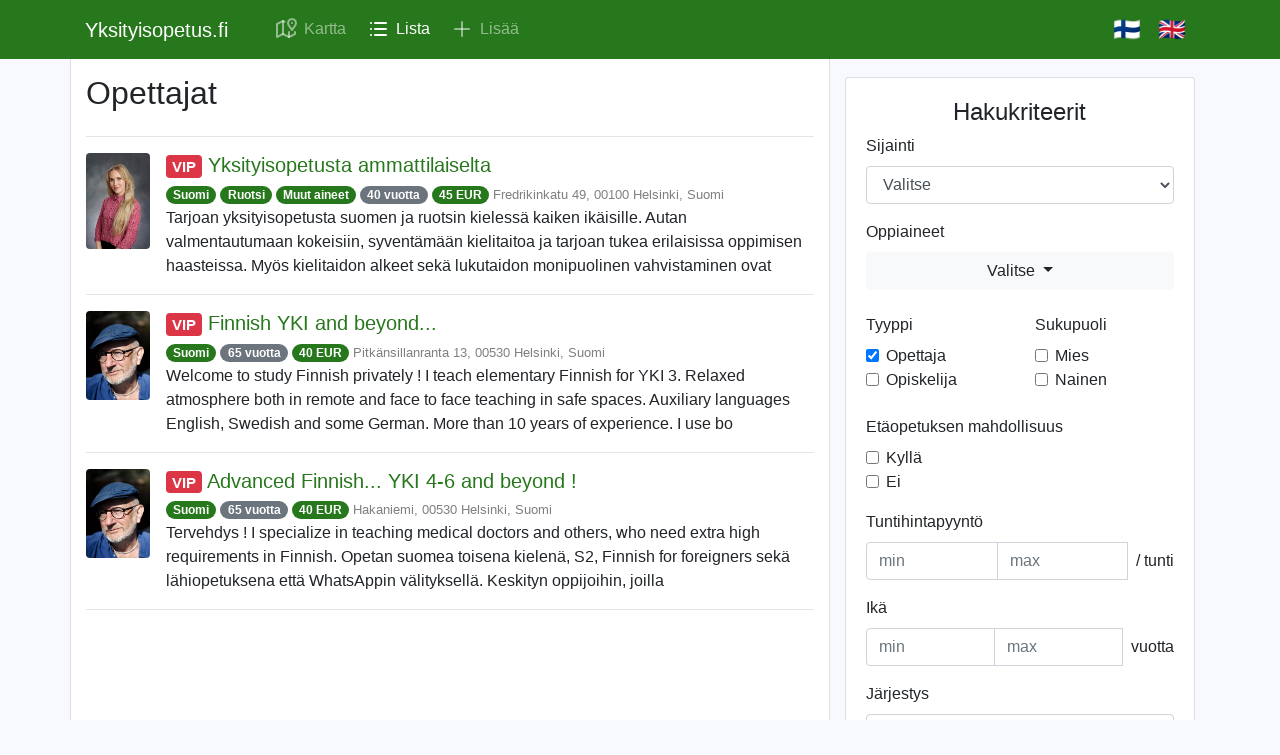

--- FILE ---
content_type: text/html; charset=UTF-8
request_url: https://www.yksityisopetus.fi/opettajat/nousiainen
body_size: 17851
content:
<!DOCTYPE html>
<html lang="fi">    <head>
        <title>Opettajat - Yksityisopetus.fi</title>
        <meta charset="utf-8">
        <meta http-equiv="x-ua-compatible" content="ie=edge">
        <meta itemprop="description" content="Yksityisopetus.fi on suomen suurin palvelu, jossa kuka tahansa voi pyytää tai tarjota yksityisopetusta.">
        <meta itemprop="image" content="https://www.yksityisopetus.fi/images/facebook-share-preview-FI.png">
        <meta itemprop="name" content="Opettajat - Yksityisopetus.fi">
        <meta name="description" content="Yksityisopetus.fi on suomen suurin palvelu, jossa kuka tahansa voi pyytää tai tarjota yksityisopetusta.">
        <meta name="geo.placename" content="Finland"> 
        <meta name="geo.position" content="60.168670828836;24.924545288086"> 
        <meta name="geo.region" content="FI">
        <meta name="keywords" content="Yksityisopetus.fi">
        <meta name="robots" content="index, follow">
        <meta name="theme-color" content="#27781c">
        <meta name="twitter:description" content="Yksityisopetus.fi on suomen suurin palvelu, jossa kuka tahansa voi pyytää tai tarjota yksityisopetusta.">
        <meta name="twitter:image:src" content="https://www.yksityisopetus.fi/images/facebook-share-preview-FI.png">
        <meta name="twitter:site" content="@Yksityisopetus">
        <meta name="twitter:title" content="Opettajat - Yksityisopetus.fi">
        <meta name="viewport" content="width=device-width, initial-scale=1, shrink-to-fit=no">
        <meta property="al:android:app_name" content="Yksityisopetus.fi"/>
        <meta property="al:android:package" content="com.nearbytutors.android"/>
        <meta property="og:description" content="Yksityisopetus.fi on suomen suurin palvelu, jossa kuka tahansa voi pyytää tai tarjota yksityisopetusta." />
        <meta property="og:image" content="https://www.yksityisopetus.fi/images/facebook-share-preview-FI.png"/>
        <meta property="og:site_name" content="Yksityisopetus.fi" />
        <meta property="og:title" content="Opettajat - Yksityisopetus.fi" />
        <link rel="alternate" href="android-app://com.nearbytutors.android/search?searchParamSlugs=nousiainen&_locale=fi&profile_type_code_slug=opettajat&_firewall_context=security.firewall.map.context.main&_security_firewall_run=_security_main&profile_type_code%5B0%5D=0&country_id=1" />
        <link rel="manifest" href="/manifest.json">

                                <meta name="smartbanner:title" content="Yksityisopetus.fi">
        <meta name="smartbanner:author" content="Etsi tai tarjoa yksityisopetusta">
        <meta name="smartbanner:price" content="ILMAINEN">
        <meta name="smartbanner:price-suffix-google" content=" - Google Play">
        <meta name="smartbanner:icon-google" content="/apple-touch-icon-144x144.png">
        <meta name="smartbanner:button" content="KATSO">
        <meta name="smartbanner:button-url-google" content="/android">
        <meta name="smartbanner:enabled-platforms" content="android">
        <meta name="smartbanner:disable-positioning" content="true">
                
        
        <link rel="stylesheet" href="/build/global-styles.03bcfa07.css">

        <style>
        
        </style>

        <script>
            var app = {};
        </script>

                    <script async src="//pagead2.googlesyndication.com/pagead/js/adsbygoogle.js"></script>
        <script>
          (adsbygoogle = window.adsbygoogle || []).push({
            google_ad_client: "ca-pub-6821680692089905",
            enable_page_level_ads: true
          });
        </script>
        </head>
    <body  style="padding-top: 53px;">

                <nav class="navbar fixed-top navbar-expand-sm navbar-dark bg-primary">
                        <div class="container">
                            <a class="navbar-brand" href="/">
                    <span class="d-inline d-sm-none">
                        Yksityisopetus.fi
                    </span>
                    <span class="d-none d-sm-inline">
                         Yksityisopetus.fi
                    </span>
                </a>

                                <button id="mobileSearchButton" class="ml-auto btn btn-primary d-inline d-sm-none" type="button">
                    &#128269;
                </button>
                
                <button class="btn btn-primary d-inline d-sm-none" type="button" data-toggle="collapse" data-target="#collapsingNavbar" aria-controls="collapsingNavbar" aria-expanded="false" aria-label="Toggle navigation">
                    <span class="navbar-toggler-icon"></span>
                </button>

                <div class="collapse navbar-collapse" id="collapsingNavbar">
                    <ul class="navbar-nav mr-auto">
                        <li class="nav-item ">
                            <a class="nav-link" href="/">

                                <svg xmlns="http://www.w3.org/2000/svg" class="icon icon-tabler icon-tabler-map-2" width="26" height="26" viewBox="0 0 26 26" stroke-width="2" stroke="currentColor" fill="none" stroke-linecap="round" stroke-linejoin="round">
                                    <path stroke="none" d="M0 0h24v24H0z" fill="none"/>
                                    <line x1="18" y1="6" x2="18" y2="6.01" />
                                    <path d="M18 13l-3.5 -5a4 4 0 1 1 7 0l-3.5 5" />
                                    <polyline points="10.5 4.75 9 4 3 7 3 20 9 17 15 20 21 17 21 15" />
                                    <line x1="9" y1="4" x2="9" y2="17" />
                                    <line x1="15" y1="15" x2="15" y2="20" />
                                </svg>

                                Kartta
                            </a>
                        </li>
                        <li class="nav-item active">
                            <a class="nav-link" href="/search">
                                
                                <svg xmlns="http://www.w3.org/2000/svg" class="icon icon-tabler icon-tabler-list" width="26" height="26" viewBox="0 0 26 26" stroke-width="2" stroke="currentColor" fill="none" stroke-linecap="round" stroke-linejoin="round">
                                    <path stroke="none" d="M0 0h24v24H0z" fill="none"/>
                                    <line x1="9" y1="6" x2="20" y2="6" />
                                    <line x1="9" y1="12" x2="20" y2="12" />
                                    <line x1="9" y1="18" x2="20" y2="18" />
                                    <line x1="5" y1="6" x2="5" y2="6.01" />
                                    <line x1="5" y1="12" x2="5" y2="12.01" />
                                    <line x1="5" y1="18" x2="5" y2="18.01" />
                                </svg>

                                Lista
                            </a>
                        </li>
                        <li class="nav-item ">
                            <a class="nav-link" href="/add">
                                
                                <svg xmlns="http://www.w3.org/2000/svg" class="icon icon-tabler icon-tabler-plus" width="26" height="26" viewBox="0 0 26 26" stroke-width="2" stroke="currentColor" fill="none" stroke-linecap="round" stroke-linejoin="round">
                                    <path stroke="none" d="M0 0h24v24H0z" fill="none"/>
                                    <line x1="12" y1="5" x2="12" y2="19" />
                                    <line x1="5" y1="12" x2="19" y2="12" />
                                </svg>

                                Lisää
                            </a>
                        </li>
                                            </ul>

                                        <div class="btn-group btn-group-sm float-md-right float-xs-left" role="group">
                                                <a class="btn" href="/" style="font-size: 140%;">
                            🇫🇮
                        </a>
                                                <a class="btn" href="/en/" style="font-size: 140%;">
                            🇬🇧
                        </a>
                                            </div>
                                    </div>

                        </div>
                    </nav>
        
        
            <div class="container list-search">

        <div class="row">

            <div class="col-md-8 card" style="padding-top: 20px;">

                <h1 style="font-size: 2rem;">
                    Opettajat
                </h1>
                    
                <hr/>

                
                    <ul class="list-unstyled">
                    
                        <li class="media">
                            <a href="/yksityisopetusta-ammattilaiselta-20488">
                                                                    <img
                                        class="mr-3 rounded"
                                        src="/thumbs/yksityisopetusta-ammattilaiselta-20488/thumbnail/-695ab39b1629d.jpg"
                                        style="width: 64px;"
                                        alt="Eeva"
                                        />
                                                            </a>
                            <div class="media-body">
                                <h5 class="mt-0 mb-1">
                                    <a href="/yksityisopetusta-ammattilaiselta-20488">
                                                                                    <span class="badge badge-danger">VIP </span>
                                                                                Yksityisopetusta ammattilaiselta
                                    </a>
                                </h5>

                                                                    <span class="badge badge-pill badge-primary">
                                        Suomi
                                    </span>
                                                                    <span class="badge badge-pill badge-primary">
                                        Ruotsi
                                    </span>
                                                                    <span class="badge badge-pill badge-primary">
                                        Muut aineet
                                    </span>
                                                                <span class="badge badge-pill badge-secondary">
                                    40 vuotta
                                </span>
                                <span class="badge badge-pill badge-success">
                                    45 EUR
                                </span>

                                <small style="color: grey;">
                                    Fredrikinkatu 49, 00100 Helsinki, Suomi
                                </small>
                                <br/>
                                Tarjoan yksityisopetusta suomen ja ruotsin kielessä kaiken ikäisille. Autan valmentautumaan kokeisiin, syventämään kielitaitoa ja tarjoan tukea erilaisissa oppimisen haasteissa. Myös kielitaidon alkeet sekä lukutaidon monipuolinen vahvistaminen ovat 
                            </div>
                        </li>
                        <hr/>

                                                                                                
                        <li class="media">
                            <a href="/finnish-yki-and-beyond-20429">
                                                                    <img
                                        class="mr-3 rounded"
                                        src="/thumbs/finnish-yki-and-beyond-20429/thumbnail/20429-68dcefa006943.jpg"
                                        style="width: 64px;"
                                        alt="Kimmo Kahra"
                                        />
                                                            </a>
                            <div class="media-body">
                                <h5 class="mt-0 mb-1">
                                    <a href="/finnish-yki-and-beyond-20429">
                                                                                    <span class="badge badge-danger">VIP </span>
                                                                                Finnish YKI and beyond...
                                    </a>
                                </h5>

                                                                    <span class="badge badge-pill badge-primary">
                                        Suomi
                                    </span>
                                                                <span class="badge badge-pill badge-secondary">
                                    65 vuotta
                                </span>
                                <span class="badge badge-pill badge-success">
                                    40 EUR
                                </span>

                                <small style="color: grey;">
                                    Pitkänsillanranta 13, 00530 Helsinki, Suomi
                                </small>
                                <br/>
                                Welcome to study Finnish privately !  

I teach elementary Finnish for YKI 3. Relaxed atmosphere both in remote and face to face teaching in safe spaces. Auxiliary languages English, Swedish and some German. More than 10 years of experience. I use bo
                            </div>
                        </li>
                        <hr/>

                                                                                                
                        <li class="media">
                            <a href="/advanced-finnish-yki-4-6-and-beyond-20428">
                                                                    <img
                                        class="mr-3 rounded"
                                        src="/thumbs/advanced-finnish-yki-4-6-and-beyond-20428/thumbnail/20428-68e7727c04d80.jpg"
                                        style="width: 64px;"
                                        alt="Kimmo Kahra"
                                        />
                                                            </a>
                            <div class="media-body">
                                <h5 class="mt-0 mb-1">
                                    <a href="/advanced-finnish-yki-4-6-and-beyond-20428">
                                                                                    <span class="badge badge-danger">VIP </span>
                                                                                Advanced Finnish... YKI 4-6 and beyond !
                                    </a>
                                </h5>

                                                                    <span class="badge badge-pill badge-primary">
                                        Suomi
                                    </span>
                                                                <span class="badge badge-pill badge-secondary">
                                    65 vuotta
                                </span>
                                <span class="badge badge-pill badge-success">
                                    40 EUR
                                </span>

                                <small style="color: grey;">
                                    Hakaniemi, 00530 Helsinki, Suomi
                                </small>
                                <br/>
                                Tervehdys ! 

I specialize in teaching medical doctors and others, who need extra high requirements in Finnish. 

Opetan suomea toisena kielenä, S2, Finnish for foreigners sekä lähiopetuksena että WhatsAppin välityksellä. Keskityn oppijoihin, joilla 
                            </div>
                        </li>
                        <hr/>

                                                                                    
            <ins class="adsbygoogle"
                 style="display:block"
                 data-ad-format="fluid"
                 data-ad-layout-key="-h1-2c-3u-99+19o"
                 data-ad-client="ca-pub-6821680692089905"
                 data-ad-slot="8173903335"></ins>
            <script>
            (adsbygoogle = window.adsbygoogle || []).push({});
            </script>
            
                                <hr/>
                                                                        
                        <li class="media">
                            <a href="/matematiikan-yksityisopetusta-lukiolaisille-20369">
                                                                    <img
                                        class="mr-3"
                                        src="/images/icons/vip/teacher.png"
                                        alt="Icon"
                                        style="margin: 0px auto; padding: 0px 16px 0px 16px;"
                                    />
                                                            </a>
                            <div class="media-body">
                                <h5 class="mt-0 mb-1">
                                    <a href="/matematiikan-yksityisopetusta-lukiolaisille-20369">
                                                                                    <span class="badge badge-danger">VIP </span>
                                                                                Matematiikan yksityisopetusta lukiolaisille
                                    </a>
                                </h5>

                                                                    <span class="badge badge-pill badge-primary">
                                        Matematiikka
                                    </span>
                                                                    <span class="badge badge-pill badge-primary">
                                        Tilastotiede
                                    </span>
                                                                <span class="badge badge-pill badge-secondary">
                                    52 vuotta
                                </span>
                                <span class="badge badge-pill badge-success">
                                    45 EUR
                                </span>

                                <small style="color: grey;">
                                    Töölönlahdenkatu 4, 00100 Helsinki, Finland
                                </small>
                                <br/>
                                Hyvää kevätkautta! 

Tarjoan tehokasta ja tsemppaavaa yksityisopetusta lukiolaisille kaikessa matematiikassa. Tunneilla voidaan esimerkiksi

- Käydä läpi kurssiohjelmaa
- Kerrata kokeisiin
- Valmistautua yo-kirjoituksiin

Olen tutoroinut vuodesta 201
                            </div>
                        </li>
                        <hr/>

                                                                                                
                        <li class="media">
                            <a href="/finnish-for-foreiners-yki-traning-online-20277">
                                                                    <img
                                        class="mr-3 rounded"
                                        src="/thumbs/finnish-for-foreiners-yki-traning-online-20277/thumbnail/-67d18e85b0e2a.jpg"
                                        style="width: 64px;"
                                        alt="Elena Laiho"
                                        />
                                                            </a>
                            <div class="media-body">
                                <h5 class="mt-0 mb-1">
                                    <a href="/finnish-for-foreiners-yki-traning-online-20277">
                                                                                    <span class="badge badge-danger">VIP </span>
                                                                                Finnish for foreiners. YKI-traning online.
                                    </a>
                                </h5>

                                                                    <span class="badge badge-pill badge-primary">
                                        Suomi
                                    </span>
                                                                <span class="badge badge-pill badge-secondary">
                                    50 vuotta
                                </span>
                                <span class="badge badge-pill badge-success">
                                    40 EUR
                                </span>

                                <small style="color: grey;">
                                    Asema-aukio 1, 00100 Helsinki, Suomi
                                </small>
                                <br/>
                                I have been teaching Finnish for over 30 years using psycholinguistic methods. I create a special individual intensive training program for each student and use a lot of material from previous exams.
                            </div>
                        </li>
                        <hr/>

                                                                                                
                        <li class="media">
                            <a href="/englannin-keskustelutaitojen-vahvistamista-ruotsin-yo-kokeisiin-harjoittelua-20103">
                                                                    <img
                                        class="mr-3 rounded"
                                        src="/thumbs/englannin-keskustelutaitojen-vahvistamista-ruotsin-yo-kokeisiin-harjoittelua-20103/thumbnail/20103-6708ca4198327.jpeg"
                                        style="width: 64px;"
                                        alt="Jaana Martikainen"
                                        />
                                                            </a>
                            <div class="media-body">
                                <h5 class="mt-0 mb-1">
                                    <a href="/englannin-keskustelutaitojen-vahvistamista-ruotsin-yo-kokeisiin-harjoittelua-20103">
                                                                                    <span class="badge badge-danger">VIP </span>
                                                                                Englannin keskustelutaitojen vahvistamista / Ruotsin yo-kokeisiin harjoittelua
                                    </a>
                                </h5>

                                                                    <span class="badge badge-pill badge-primary">
                                        Ruotsi
                                    </span>
                                                                    <span class="badge badge-pill badge-primary">
                                        Englanti
                                    </span>
                                                                <span class="badge badge-pill badge-secondary">
                                    40 vuotta
                                </span>
                                <span class="badge badge-pill badge-success">
                                    45 EUR
                                </span>

                                <small style="color: grey;">
                                    Mannerheimintie 30, 00100 Helsinki, Suomi
                                </small>
                                <br/>
                                Haluaisitko aktivoida ja parantaa englannin kielen keskustelutaitojasi keskustelujen kautta? Kieliopin pänttäämisen sijaan toivoisit enemmän uskallusta ja rohkaisua käyttää englantia erilaisissa arki- ja työelämän tilanteissa.

Vai haluaisitko kerrat
                            </div>
                        </li>
                        <hr/>

                                                                                                
                        <li class="media">
                            <a href="/finnish-for-groups-20075">
                                                                    <img
                                        class="mr-3 rounded"
                                        src="/thumbs/finnish-for-groups-20075/thumbnail/-66ddcfd734f0a.png"
                                        style="width: 64px;"
                                        alt="Kaarina"
                                        />
                                                            </a>
                            <div class="media-body">
                                <h5 class="mt-0 mb-1">
                                    <a href="/finnish-for-groups-20075">
                                                                                    <span class="badge badge-danger">VIP </span>
                                                                                Finnish for groups
                                    </a>
                                </h5>

                                                                    <span class="badge badge-pill badge-primary">
                                        Suomi
                                    </span>
                                                                <span class="badge badge-pill badge-secondary">
                                    33 vuotta
                                </span>
                                <span class="badge badge-pill badge-success">
                                    55 EUR
                                </span>

                                <small style="color: grey;">
                                    Salomonkatu 17, 00100 Helsinki, Finland
                                </small>
                                <br/>
                                Hi! We’re a team of teachers who love helping newcomers feel at home in Finland through language. Over the years, we’ve guided hundreds of students and employees to reach their goals — from passing entrance exams to working confidently in Finnish.

W
                            </div>
                        </li>
                        <hr/>

                                                                                                
                        <li class="media">
                            <a href="/finnish-in-short-time-yki-testi-finnish-for-foreigners-20025">
                                                                    <img
                                        class="mr-3 rounded"
                                        src="/thumbs/finnish-in-short-time-yki-testi-finnish-for-foreigners-20025/thumbnail/-66b1f6135e6a3.jpg"
                                        style="width: 64px;"
                                        alt="Maria"
                                        />
                                                            </a>
                            <div class="media-body">
                                <h5 class="mt-0 mb-1">
                                    <a href="/finnish-in-short-time-yki-testi-finnish-for-foreigners-20025">
                                                                                    <span class="badge badge-danger">VIP </span>
                                                                                Finnish in SHORT TIME, YKI-testi, Finnish for foreigners
                                    </a>
                                </h5>

                                                                    <span class="badge badge-pill badge-primary">
                                        Suomi
                                    </span>
                                                                    <span class="badge badge-pill badge-primary">
                                        Englanti
                                    </span>
                                                                <span class="badge badge-pill badge-secondary">
                                    32 vuotta
                                </span>
                                <span class="badge badge-pill badge-success">
                                    35 EUR
                                </span>

                                <small style="color: grey;">
                                    Museokatu 15, 00100 Helsinki, Finland
                                </small>
                                <br/>
                                I&#039;m a language teacher with over 12 years of language teaching experience, and I speak 6 languages myself.
When I moved to Finland, I didn&#039;t have any Finnish language skills at all. Today I teach spoken Finnish to native Finnish speakers.
And I can h
                            </div>
                        </li>
                        <hr/>

                                                                                                
                        <li class="media">
                            <a href="/preparing-for-the-yki-test-with-a-qualified-finnish-language-teacher-19821">
                                                                    <img
                                        class="mr-3 rounded"
                                        src="/thumbs/preparing-for-the-yki-test-with-a-qualified-finnish-language-teacher-19821/thumbnail/19821-66057b0a0b775.png"
                                        style="width: 64px;"
                                        alt="Riikka Waltari"
                                        />
                                                            </a>
                            <div class="media-body">
                                <h5 class="mt-0 mb-1">
                                    <a href="/preparing-for-the-yki-test-with-a-qualified-finnish-language-teacher-19821">
                                                                                    <span class="badge badge-danger">VIP </span>
                                                                                Preparing for the Yki-test with a qualified Finnish language teacher
                                    </a>
                                </h5>

                                                                    <span class="badge badge-pill badge-primary">
                                        Suomi
                                    </span>
                                                                <span class="badge badge-pill badge-secondary">
                                    39 vuotta
                                </span>
                                <span class="badge badge-pill badge-success">
                                    68 EUR
                                </span>

                                <small style="color: grey;">
                                    Uudenmaankatu 46, 00120 Helsinki, Finland
                                </small>
                                <br/>
                                Finnish language practise for Yki test with a qualified Finnish language teacher (Riikka Waltari, Waltari Education).
Depending on your background, I will emphasize different aspects of the YKI test in four sections: reading comprehension, writing, l
                            </div>
                        </li>
                        <hr/>

                                                                                                
                        <li class="media">
                            <a href="/native-british-english-teacher-online-19518">
                                                                    <img
                                        class="mr-3 rounded"
                                        src="/thumbs/native-british-english-teacher-online-19518/thumbnail/19518-69454f75b4281.jpeg"
                                        style="width: 64px;"
                                        alt="Tanya"
                                        />
                                                            </a>
                            <div class="media-body">
                                <h5 class="mt-0 mb-1">
                                    <a href="/native-british-english-teacher-online-19518">
                                                                                    <span class="badge badge-danger">VIP </span>
                                                                                Native British English Teacher Online
                                    </a>
                                </h5>

                                                                    <span class="badge badge-pill badge-primary">
                                        Englanti
                                    </span>
                                                                <span class="badge badge-pill badge-secondary">
                                    55 vuotta
                                </span>
                                <span class="badge badge-pill badge-success">
                                    35 EUR
                                </span>

                                <small style="color: grey;">
                                    Mannerheimintie 10, 00100 Helsinki, Finland
                                </small>
                                <br/>
                                Englannin opettaja verkossa aikuisille
Speak English more comfortably in work and daily life

Hi, I’m Tanya. I’m a native British English teacher (Cambridge CELTA) from the UK, and I’ve worked with Finnish adults and professionals since 2011.
Many of
                            </div>
                        </li>
                        <hr/>

                                                                                                
                        <li class="media">
                            <a href="/pianotunteja-19207">
                                                                    <img
                                        class="mr-3 rounded"
                                        src="/thumbs/pianotunteja-19207/thumbnail/-6357f150256af.jpeg"
                                        style="width: 64px;"
                                        alt="Violeta"
                                        />
                                                            </a>
                            <div class="media-body">
                                <h5 class="mt-0 mb-1">
                                    <a href="/pianotunteja-19207">
                                                                                    <span class="badge badge-danger">VIP </span>
                                                                                Pianotunteja
                                    </a>
                                </h5>

                                                                    <span class="badge badge-pill badge-primary">
                                        Musiikki
                                    </span>
                                                                <span class="badge badge-pill badge-secondary">
                                    50 vuotta
                                </span>
                                <span class="badge badge-pill badge-success">
                                    35 EUR
                                </span>

                                <small style="color: grey;">
                                    Kaivonkatsojantie 8, 00980 Helsinki, Финляндия
                                </small>
                                <br/>
                                Nautitaan musiikista yhdessä! Musiikki vaikuttaa tunteisiin, mutta sillä on myös monia, mitattavissa olevia vaikutuksia. Pidän tunteja aloittelijoille ja advanced soittajille. Olen osaava pianonsoiton opettaja, valmistunut maisteriksi Latvian Musiikk
                            </div>
                        </li>
                        <hr/>

                                                                                                
                        <li class="media">
                            <a href="/englantia-espanjaa-y-fines-en-espanol-19197">
                                                                    <img
                                        class="mr-3 rounded"
                                        src="/thumbs/englantia-espanjaa-y-fines-en-espanol-19197/thumbnail/19197-695a9ac4be498.jpeg"
                                        style="width: 64px;"
                                        alt="Vappu"
                                        />
                                                            </a>
                            <div class="media-body">
                                <h5 class="mt-0 mb-1">
                                    <a href="/englantia-espanjaa-y-fines-en-espanol-19197">
                                                                                    <span class="badge badge-danger">VIP </span>
                                                                                Englantia, espanjaa y finés en español-
                                    </a>
                                </h5>

                                                                    <span class="badge badge-pill badge-primary">
                                        Suomi
                                    </span>
                                                                    <span class="badge badge-pill badge-primary">
                                        Englanti
                                    </span>
                                                                    <span class="badge badge-pill badge-primary">
                                        Espanja
                                    </span>
                                                                <span class="badge badge-pill badge-secondary">
                                    61 vuotta
                                </span>
                                <span class="badge badge-pill badge-success">
                                    28 EUR
                                </span>

                                <small style="color: grey;">
                                    Kartanontie 70, 20780 Kaarina, Suomi
                                </small>
                                <br/>
                                Olen Etelä-Amerikassa opiskellut englannin opettaja ( EFL Teacher) ja minulla on pitkä kokemus yksityistuntien antamisesta  erityisesti aikuisille.

Opetan Google Meetin kautta. Olen asunut Etelä-Amerikassa yli 20 vuotta ja Espanjassa,  Madridissa 9 
                            </div>
                        </li>
                        <hr/>

                                                                                                
                        <li class="media">
                            <a href="/experienced-native-english-teacher-19165">
                                                                    <img
                                        class="mr-3 rounded"
                                        src="/thumbs/experienced-native-english-teacher-19165/thumbnail/-63357b1c24a09.jpg"
                                        style="width: 64px;"
                                        alt="Henry Loveless"
                                        />
                                                            </a>
                            <div class="media-body">
                                <h5 class="mt-0 mb-1">
                                    <a href="/experienced-native-english-teacher-19165">
                                                                                    <span class="badge badge-danger">VIP </span>
                                                                                Experienced Native English Teacher
                                    </a>
                                </h5>

                                                                    <span class="badge badge-pill badge-primary">
                                        Englanti
                                    </span>
                                                                <span class="badge badge-pill badge-secondary">
                                    46 vuotta
                                </span>
                                <span class="badge badge-pill badge-success">
                                    60 EUR
                                </span>

                                <small style="color: grey;">
                                    Fredrikinkatu 26, 00120 Helsinki, Finland
                                </small>
                                <br/>
                                I’m passionate about Finland, trail running, orienteering and Runebergin torttu. I’m also an excellent English teacher. 

I’ve been teaching English for over twenty years. In businesses, Universities and private classes. 
I’ve taught professionals fr
                            </div>
                        </li>
                        <hr/>

                                                                                                
                        <li class="media">
                            <a href="/french-classes-by-a-francophone-teacher-first-class-free-of-charge-zoom-or-face-to-face-16374">
                                                                    <img
                                        class="mr-3"
                                        src="/images/icons/vip/teacher.png"
                                        alt="Icon"
                                        style="margin: 0px auto; padding: 0px 16px 0px 16px;"
                                    />
                                                            </a>
                            <div class="media-body">
                                <h5 class="mt-0 mb-1">
                                    <a href="/french-classes-by-a-francophone-teacher-first-class-free-of-charge-zoom-or-face-to-face-16374">
                                                                                    <span class="badge badge-danger">VIP </span>
                                                                                French classes by a francophone teacher/First class free of charge/Zoom or face to face
                                    </a>
                                </h5>

                                                                    <span class="badge badge-pill badge-primary">
                                        Ranska
                                    </span>
                                                                <span class="badge badge-pill badge-secondary">
                                    46 vuotta
                                </span>
                                <span class="badge badge-pill badge-success">
                                    40 EUR
                                </span>

                                <small style="color: grey;">
                                    Kymintie, 00560 Helsinki, Finland
                                </small>
                                <br/>
                                Each course program is adapted to the students and their goals. I have more than 20 years of experience in teaching French through Skype, Zoom or face to face to people from more than 60 different countries and I am entirely dedicated to the student 
                            </div>
                        </li>
                        <hr/>

                                                                                                
                        <li class="media">
                            <a href="/saksan-opetusta-natiivipuhujalta-jyvaskylassa-20497">
                                                                    <img
                                        class="mr-3"
                                        src="/images/icons/teacher.png"
                                        alt="Icon"
                                        style="margin: 0px auto; padding: 0px 16px 0px 16px;"
                                    />
                                                            </a>
                            <div class="media-body">
                                <h5 class="mt-0 mb-1">
                                    <a href="/saksan-opetusta-natiivipuhujalta-jyvaskylassa-20497">
                                                                                Saksan opetusta natiivipuhujalta Jyväskylässä
                                    </a>
                                </h5>

                                                                    <span class="badge badge-pill badge-primary">
                                        Saksa
                                    </span>
                                                                <span class="badge badge-pill badge-secondary">
                                    41 vuotta
                                </span>
                                <span class="badge badge-pill badge-success">
                                    30 EUR
                                </span>

                                <small style="color: grey;">
                                    Tyyppäläntie 9, 40250 Jyväskylä, Suomi
                                </small>
                                <br/>
                                Hei, tarjoan saksan kielen yksityisopetusta Jyväskylässä ja etänä opiskelijan tausta ja tavoitteet huomioiden. Opetustunnit on joustavasti sovittavissa. Olen koulutettu ja motivoitunut opettamaan erilaisia oppijoita (FM, Jyväskylän yliopisto). Puhun 
                            </div>
                        </li>
                        <hr/>

                                                                                                
                        <li class="media">
                            <a href="/suomea-ja-liikuntaa-20496">
                                                                    <img
                                        class="mr-3 rounded"
                                        src="/thumbs/suomea-ja-liikuntaa-20496/thumbnail/20496-696d3bf0ab570.jpg"
                                        style="width: 64px;"
                                        alt="Ohto Hiilamo"
                                        />
                                                            </a>
                            <div class="media-body">
                                <h5 class="mt-0 mb-1">
                                    <a href="/suomea-ja-liikuntaa-20496">
                                                                                Suomea ja liikuntaa
                                    </a>
                                </h5>

                                                                    <span class="badge badge-pill badge-primary">
                                        Suomi
                                    </span>
                                                                <span class="badge badge-pill badge-secondary">
                                    35 vuotta
                                </span>
                                <span class="badge badge-pill badge-success">
                                    35 EUR
                                </span>

                                <small style="color: grey;">
                                    Gunnel Nymanin piha 2, 00560 Helsinki, Suomi
                                </small>
                                <br/>
                                Hei

Nimeni on Ohto Hiilamo ja olen monikielinen yrittäjä kielipalvelualalla. Maailmankansalaiset Oy on aidosti monikielinen kielipalvelutalo, joka tarjoaa kaikki kielipalvelut saman katon alta — käännöksistä ja tulkkauksista aina kieltenopetukseen s
                            </div>
                        </li>
                        <hr/>

                                                                                                
                        <li class="media">
                            <a href="/biljardi-20495">
                                                                    <img
                                        class="mr-3 rounded"
                                        src="/thumbs/biljardi-20495/thumbnail/-6964efaf3dfb3.jpg"
                                        style="width: 64px;"
                                        alt="Jarno Toivonen"
                                        />
                                                            </a>
                            <div class="media-body">
                                <h5 class="mt-0 mb-1">
                                    <a href="/biljardi-20495">
                                                                                Biljardi
                                    </a>
                                </h5>

                                                                    <span class="badge badge-pill badge-primary">
                                        Liikunta
                                    </span>
                                                                <span class="badge badge-pill badge-secondary">
                                    51 vuotta
                                </span>
                                <span class="badge badge-pill badge-success">
                                    20 EUR
                                </span>

                                <small style="color: grey;">
                                    Erkonkatu 9, 15110 Lahti, Finland
                                </small>
                                <br/>
                                Opetan biljardia Lahden alueella. Olet sitten aloittelija tai kokeneempi harrastaja.
                            </div>
                        </li>
                        <hr/>

                                                                                                
                        <li class="media">
                            <a href="/laadukasta-yksityisopetusta-20494">
                                                                    <img
                                        class="mr-3"
                                        src="/images/icons/teacher.png"
                                        alt="Icon"
                                        style="margin: 0px auto; padding: 0px 16px 0px 16px;"
                                    />
                                                            </a>
                            <div class="media-body">
                                <h5 class="mt-0 mb-1">
                                    <a href="/laadukasta-yksityisopetusta-20494">
                                                                                Laadukasta yksityisopetusta
                                    </a>
                                </h5>

                                                                    <span class="badge badge-pill badge-primary">
                                        Suomi
                                    </span>
                                                                    <span class="badge badge-pill badge-primary">
                                        Ruotsi
                                    </span>
                                                                    <span class="badge badge-pill badge-primary">
                                        Englanti
                                    </span>
                                                                    <span class="badge badge-pill badge-primary">
                                        Matematiikka
                                    </span>
                                                                    <span class="badge badge-pill badge-primary">
                                        Fysiikka
                                    </span>
                                                                    <span class="badge badge-pill badge-primary">
                                        Kemia
                                    </span>
                                                                    <span class="badge badge-pill badge-primary">
                                        Historia
                                    </span>
                                                                    <span class="badge badge-pill badge-primary">
                                        Maantiede
                                    </span>
                                                                    <span class="badge badge-pill badge-primary">
                                        Yhteiskuntatieteet
                                    </span>
                                                                    <span class="badge badge-pill badge-primary">
                                        Musiikki
                                    </span>
                                                                    <span class="badge badge-pill badge-primary">
                                        Taiteet
                                    </span>
                                                                    <span class="badge badge-pill badge-primary">
                                        Biologia
                                    </span>
                                                                <span class="badge badge-pill badge-secondary">
                                    46 vuotta
                                </span>
                                <span class="badge badge-pill badge-success">
                                    60 EUR
                                </span>

                                <small style="color: grey;">
                                    Punavuorenkatu 1, 00120 Helsinki, Suomi
                                </small>
                                <br/>
                                Hei!

Finland Tutoring tarjoaa laadukasta yksityisopetusta yleisesti ottaen netin välityksellä, mutta jos tuutorin ja asiakkaan sijainnit täsmäävät, kasvokkain opetus on myös mahdollista. Lisätietoa nettisivuilta: www.finlandtutoring.com. Sivut ovat 
                            </div>
                        </li>
                        <hr/>

                                                                                                
                        <li class="media">
                            <a href="/suomen-kielen-keskustelu-finnish-language-discussion-20493">
                                                                    <img
                                        class="mr-3"
                                        src="/images/icons/teacher.png"
                                        alt="Icon"
                                        style="margin: 0px auto; padding: 0px 16px 0px 16px;"
                                    />
                                                            </a>
                            <div class="media-body">
                                <h5 class="mt-0 mb-1">
                                    <a href="/suomen-kielen-keskustelu-finnish-language-discussion-20493">
                                                                                Suomen kielen keskustelu/Finnish language discussion
                                    </a>
                                </h5>

                                                                    <span class="badge badge-pill badge-primary">
                                        Suomi
                                    </span>
                                                                <span class="badge badge-pill badge-secondary">
                                    50 vuotta
                                </span>
                                <span class="badge badge-pill badge-success">
                                    20 EUR
                                </span>

                                <small style="color: grey;">
                                    Aleksanterinkatu 52, 00100 Helsinki, Suomi
                                </small>
                                <br/>
                                Hei! Tarjoan apua kykyyn puhua ja käyttää enemmän ja paremmin suomen kieltä. Tasosi voi olla mikä tahansa. Voimme tavata esimerkiksi Helsingin keskustassa jossain kahvilassa tarpeesi mukaan.

Hi! I offer help with the ability to speak and use more an
                            </div>
                        </li>
                        <hr/>

                                                                                                
                        <li class="media">
                            <a href="/kokonaisvaltaista-pianonsoiton-opetusta-helsingin-vallilassa-kaikenikaisille-20492">
                                                                    <img
                                        class="mr-3 rounded"
                                        src="/thumbs/kokonaisvaltaista-pianonsoiton-opetusta-helsingin-vallilassa-kaikenikaisille-20492/thumbnail/20492-6960fee27d5d5.jpeg"
                                        style="width: 64px;"
                                        alt="Teresia Terentjeff"
                                        />
                                                            </a>
                            <div class="media-body">
                                <h5 class="mt-0 mb-1">
                                    <a href="/kokonaisvaltaista-pianonsoiton-opetusta-helsingin-vallilassa-kaikenikaisille-20492">
                                                                                Kokonaisvaltaista pianonsoiton opetusta Helsingin Vallilassa kaikenikäisille
                                    </a>
                                </h5>

                                                                    <span class="badge badge-pill badge-primary">
                                        Musiikki
                                    </span>
                                                                <span class="badge badge-pill badge-secondary">
                                    1 vuotta
                                </span>
                                <span class="badge badge-pill badge-success">
                                    43 EUR
                                </span>

                                <small style="color: grey;">
                                    Aleksis Kiven katu 66, 00510 Helsinki, Suomi
                                </small>
                                <br/>
                                Monipuolisen koulutukseni sekä kokemukseni ansiosta pystyn tarjoamaan hyvin kokonaisvaltaista pianonsoiton opetusta. Oppituntini voivat sisältää klassisen pianon soiton lisäksi vaikkapa vapaata säestystä, musiikinteoriaa, musiikin historiaa sekä säve
                            </div>
                        </li>
                        <hr/>

                                                                                                
                        <li class="media">
                            <a href="/erityisopettajan-yksityisopetus-eri-oppiaineissa-etana-e-opetus-20491">
                                                                    <img
                                        class="mr-3 rounded"
                                        src="/thumbs/erityisopettajan-yksityisopetus-eri-oppiaineissa-etana-e-opetus-20491/thumbnail/-695e484b220ce.jpg"
                                        style="width: 64px;"
                                        alt="Noora Hermansson"
                                        />
                                                            </a>
                            <div class="media-body">
                                <h5 class="mt-0 mb-1">
                                    <a href="/erityisopettajan-yksityisopetus-eri-oppiaineissa-etana-e-opetus-20491">
                                                                                Erityisopettajan yksityisopetus eri oppiaineissa etänä (E-opetus)
                                    </a>
                                </h5>

                                                                    <span class="badge badge-pill badge-primary">
                                        Suomi
                                    </span>
                                                                    <span class="badge badge-pill badge-primary">
                                        Ruotsi
                                    </span>
                                                                    <span class="badge badge-pill badge-primary">
                                        Englanti
                                    </span>
                                                                    <span class="badge badge-pill badge-primary">
                                        Matematiikka
                                    </span>
                                                                    <span class="badge badge-pill badge-primary">
                                        Historia
                                    </span>
                                                                    <span class="badge badge-pill badge-primary">
                                        Uskonoppi
                                    </span>
                                                                    <span class="badge badge-pill badge-primary">
                                        Filosofia
                                    </span>
                                                                    <span class="badge badge-pill badge-primary">
                                        Maantiede
                                    </span>
                                                                    <span class="badge badge-pill badge-primary">
                                        Yhteiskuntatieteet
                                    </span>
                                                                    <span class="badge badge-pill badge-primary">
                                        Psykologia
                                    </span>
                                                                    <span class="badge badge-pill badge-primary">
                                        Muut aineet
                                    </span>
                                                                    <span class="badge badge-pill badge-primary">
                                        Biologia
                                    </span>
                                                                <span class="badge badge-pill badge-secondary">
                                    35 vuotta
                                </span>
                                <span class="badge badge-pill badge-success">
                                    62 EUR
                                </span>

                                <small style="color: grey;">
                                    Näkinkuja 4, 00530 Helsinki, Suomi
                                </small>
                                <br/>
                                Haluaisitko itsellesi tai lapsellesi parempia oppimistuloksia, lisää motivaatiota ja intoa opiskeluun? Eikö koulusta saa tarpeeksi tukea eikä omat keinot riitä? Ei hätää – minä voin auttaa!

Olen Noora, ja tarjoan laadukasta, 100 % oppilaan tarpeiden
                            </div>
                        </li>
                        <hr/>

                                                                                                
                        <li class="media">
                            <a href="/violin-teacher-beginner-intermediate-20490">
                                                                    <img
                                        class="mr-3 rounded"
                                        src="/thumbs/violin-teacher-beginner-intermediate-20490/thumbnail/-695e2950cbf54.jpg"
                                        style="width: 64px;"
                                        alt="Valentina"
                                        />
                                                            </a>
                            <div class="media-body">
                                <h5 class="mt-0 mb-1">
                                    <a href="/violin-teacher-beginner-intermediate-20490">
                                                                                Violin Teacher – Beginner &amp; Intermediate
                                    </a>
                                </h5>

                                                                    <span class="badge badge-pill badge-primary">
                                        Musiikki
                                    </span>
                                                                <span class="badge badge-pill badge-secondary">
                                    30 vuotta
                                </span>
                                <span class="badge badge-pill badge-success">
                                    50 EUR
                                </span>

                                <small style="color: grey;">
                                    Uudenmaankatu 1, 20500 Turku, Finland
                                </small>
                                <br/>
                                I am a professional violin teacher with a Bachelor’s degree in Music Pedagogy from Turun Ammattikorkeakoulu (Turku University of Applied Sciences).

I teach children and adults, from young beginners to intermediate-level students. My lessons are stru
                            </div>
                        </li>
                        <hr/>

                                                                                                
                        <li class="media">
                            <a href="/online-tutor-russian-english-german-math-business-management-20489">
                                                                    <img
                                        class="mr-3 rounded"
                                        src="/thumbs/online-tutor-russian-english-german-math-business-management-20489/thumbnail/-695be500e6960.JPEG"
                                        style="width: 64px;"
                                        alt="Daria"
                                        />
                                                            </a>
                            <div class="media-body">
                                <h5 class="mt-0 mb-1">
                                    <a href="/online-tutor-russian-english-german-math-business-management-20489">
                                                                                Online Tutor: Russian, English, German, Math &amp; Business Management
                                    </a>
                                </h5>

                                                                    <span class="badge badge-pill badge-primary">
                                        Englanti
                                    </span>
                                                                    <span class="badge badge-pill badge-primary">
                                        Saksa
                                    </span>
                                                                    <span class="badge badge-pill badge-primary">
                                        Venäjä
                                    </span>
                                                                    <span class="badge badge-pill badge-primary">
                                        Matematiikka
                                    </span>
                                                                    <span class="badge badge-pill badge-primary">
                                        Liiketalous
                                    </span>
                                                                    <span class="badge badge-pill badge-primary">
                                        Taloustiede
                                    </span>
                                                                    <span class="badge badge-pill badge-primary">
                                        Liikunta
                                    </span>
                                                                <span class="badge badge-pill badge-secondary">
                                    19 vuotta
                                </span>
                                <span class="badge badge-pill badge-success">
                                    15 EUR
                                </span>

                                <small style="color: grey;">
                                    Töölönlahdenkatu, 00100 Helsinki, Финляндия
                                </small>
                                <br/>
                                Hello! My name is Daria. I am originally from Saint Petersburg but currently live in Germany where I study Business Management at the Free University of Berlin. I speak three languages fluently and am ready to help you learn Russian, English, and Ger
                            </div>
                        </li>
                        <hr/>

                                                                                                
                        <li class="media">
                            <a href="/matematiikan-opetusta-lukiolaisille-20486">
                                                                    <img
                                        class="mr-3"
                                        src="/images/icons/teacher.png"
                                        alt="Icon"
                                        style="margin: 0px auto; padding: 0px 16px 0px 16px;"
                                    />
                                                            </a>
                            <div class="media-body">
                                <h5 class="mt-0 mb-1">
                                    <a href="/matematiikan-opetusta-lukiolaisille-20486">
                                                                                Matematiikan opetusta lukiolaisille
                                    </a>
                                </h5>

                                                                    <span class="badge badge-pill badge-primary">
                                        Matematiikka
                                    </span>
                                                                <span class="badge badge-pill badge-secondary">
                                    40 vuotta
                                </span>
                                <span class="badge badge-pill badge-success">
                                    40 EUR
                                </span>

                                <small style="color: grey;">
                                    Sörnäistenkatu 26, 00580 Helsinki, Suomi
                                </small>
                                <br/>
                                Olen 40-vuotias mies ja asun Helsingin Hermannissa. Olen aina tykännyt matematiikasta ja ollut siinä hyvä. Annan matematiikan yksityisopetusta harrastus mielessä koska tykkään matematiikkaan liittyvistä asioista ja on mukavaa kun oppilas alkaa ymmärt
                            </div>
                        </li>
                        <hr/>

                                                                                                
                        <li class="media">
                            <a href="/certified-spanish-teacher-free-online-evaluation-20485">
                                                                    <img
                                        class="mr-3 rounded"
                                        src="/thumbs/certified-spanish-teacher-free-online-evaluation-20485/thumbnail/-69570179e1a67.jpg"
                                        style="width: 64px;"
                                        alt="Cynthia"
                                        />
                                                            </a>
                            <div class="media-body">
                                <h5 class="mt-0 mb-1">
                                    <a href="/certified-spanish-teacher-free-online-evaluation-20485">
                                                                                Certified Spanish Teacher / Free Online Evaluation
                                    </a>
                                </h5>

                                                                    <span class="badge badge-pill badge-primary">
                                        Espanja
                                    </span>
                                                                <span class="badge badge-pill badge-secondary">
                                    37 vuotta
                                </span>
                                <span class="badge badge-pill badge-success">
                                    35 EUR
                                </span>

                                <small style="color: grey;">
                                    Kaisaniemenkatu 16, 00100 Helsinki, Finland
                                </small>
                                <br/>
                                I&#039;m a native Spanish teacher from Chile - certified by International House Barcelona as a Spanish as a second language tutor (ELE), I&#039;ve gotten a Master of Romance Languages and Cultures in Latvia and France, and a Bch. degree on Multilingual Managem
                            </div>
                        </li>
                        <hr/>

                                                                                                
                        <li class="media">
                            <a href="/kitaransoiton-yksityistunteja-turussa-ja-etana-kaikenikaisille-20484">
                                                                    <img
                                        class="mr-3 rounded"
                                        src="/thumbs/kitaransoiton-yksityistunteja-turussa-ja-etana-kaikenikaisille-20484/thumbnail/-69567939e7b2b.jpeg"
                                        style="width: 64px;"
                                        alt="Maria Sapelkina"
                                        />
                                                            </a>
                            <div class="media-body">
                                <h5 class="mt-0 mb-1">
                                    <a href="/kitaransoiton-yksityistunteja-turussa-ja-etana-kaikenikaisille-20484">
                                                                                Kitaransoiton yksityistunteja Turussa ja etänä – kaikenikäisille
                                    </a>
                                </h5>

                                                                    <span class="badge badge-pill badge-primary">
                                        Musiikki
                                    </span>
                                                                <span class="badge badge-pill badge-secondary">
                                    36 vuotta
                                </span>
                                <span class="badge badge-pill badge-success">
                                    35 EUR
                                </span>

                                <small style="color: grey;">
                                    Ieskatu 15, 20210 Turku, Suomi
                                </small>
                                <br/>
                                Olen valmistunut musiikkipedagogiksi Turun ammattikorkeakoulusta sekä musiikin maisteriksi Sibelius-Akatemiasta (klassinen kitara). Toimin tällä hetkellä kitaransoiton opettajana Turun konservatoriossa, ja otan lisäksi yksityisoppilaita Turun keskust
                            </div>
                        </li>
                        <hr/>

                                                                                                
                        <li class="media">
                            <a href="/suomen-kielen-opetusta-alkeista-yki-treeniin-20481">
                                                                    <img
                                        class="mr-3 rounded"
                                        src="/thumbs/suomen-kielen-opetusta-alkeista-yki-treeniin-20481/thumbnail/-6950e93d63179.jpg"
                                        style="width: 64px;"
                                        alt="Maija Walden"
                                        />
                                                            </a>
                            <div class="media-body">
                                <h5 class="mt-0 mb-1">
                                    <a href="/suomen-kielen-opetusta-alkeista-yki-treeniin-20481">
                                                                                Suomen kielen opetusta alkeista YKI-treeniin
                                    </a>
                                </h5>

                                                                    <span class="badge badge-pill badge-primary">
                                        Suomi
                                    </span>
                                                                    <span class="badge badge-pill badge-primary">
                                        Muut kielet
                                    </span>
                                                                <span class="badge badge-pill badge-secondary">
                                    48 vuotta
                                </span>
                                <span class="badge badge-pill badge-success">
                                    35 EUR
                                </span>

                                <small style="color: grey;">
                                    Latvatie 2, 02710 Espoo, Suomi
                                </small>
                                <br/>
                                Tarjoan suomen kielen opetusta etänä, alkeistasosta .keskusteluharjoituksiin. Tarjoan apua myös valmistautumisessa YKI-testiin. Olen joustava ja kokenut suomen kielen opettaja. Opetukseni on innostunutta ja vaihtelevaa. Voimme räätälöidä juuri sinull
                            </div>
                        </li>
                        <hr/>

                                                                                                
                        <li class="media">
                            <a href="/mr-20479">
                                                                    <img
                                        class="mr-3"
                                        src="/images/icons/teacher.png"
                                        alt="Icon"
                                        style="margin: 0px auto; padding: 0px 16px 0px 16px;"
                                    />
                                                            </a>
                            <div class="media-body">
                                <h5 class="mt-0 mb-1">
                                    <a href="/mr-20479">
                                                                                mr
                                    </a>
                                </h5>

                                                                    <span class="badge badge-pill badge-primary">
                                        Suomi
                                    </span>
                                                                    <span class="badge badge-pill badge-primary">
                                        Matematiikka
                                    </span>
                                                                    <span class="badge badge-pill badge-primary">
                                        Musiikki
                                    </span>
                                                                <span class="badge badge-pill badge-secondary">
                                    15 vuotta
                                </span>
                                <span class="badge badge-pill badge-success">
                                    10 EUR
                                </span>

                                <small style="color: grey;">
                                    Mariankatu 23, 07900 Loviisa, Suomi
                                </small>
                                <br/>
                                Opetusta joissain aineissa.
                            </div>
                        </li>
                        <hr/>

                                                                                                
                        <li class="media">
                            <a href="/kitaratunteja-ita-helsingissa-20477">
                                                                    <img
                                        class="mr-3 rounded"
                                        src="/thumbs/kitaratunteja-ita-helsingissa-20477/thumbnail/-6947b5f77718e.jpg"
                                        style="width: 64px;"
                                        alt="Roni Seppänen"
                                        />
                                                            </a>
                            <div class="media-body">
                                <h5 class="mt-0 mb-1">
                                    <a href="/kitaratunteja-ita-helsingissa-20477">
                                                                                Kitaratunteja Itä-Helsingissä
                                    </a>
                                </h5>

                                                                    <span class="badge badge-pill badge-primary">
                                        Musiikki
                                    </span>
                                                                <span class="badge badge-pill badge-secondary">
                                    38 vuotta
                                </span>
                                <span class="badge badge-pill badge-success">
                                    40 EUR
                                </span>

                                <small style="color: grey;">
                                    Pikkupurontie 11, 00880 Helsinki, Suomi
                                </small>
                                <br/>
                                Kitaratunteja tarjolla kaikentasoisille ja -ikäisille Pikkupurontiellä, Itä-Helsingissä. 

Olen koulutukseltani musiikkipedagogi (Metropolia AMK, kitara pääaineena) sekä filosofian maisteri (Helsingin yliopisto, taiteiden tutkimus / musiikkitiede). O
                            </div>
                        </li>
                        <hr/>

                                                                                                
                        <li class="media">
                            <a href="/haluatko-tutustua-kreikan-kieleen-ja-kulttuuriin-20475">
                                                                    <img
                                        class="mr-3 rounded"
                                        src="/thumbs/haluatko-tutustua-kreikan-kieleen-ja-kulttuuriin-20475/thumbnail/-6943f4aca2ce4.jpg"
                                        style="width: 64px;"
                                        alt="Theofania Toufakis"
                                        />
                                                            </a>
                            <div class="media-body">
                                <h5 class="mt-0 mb-1">
                                    <a href="/haluatko-tutustua-kreikan-kieleen-ja-kulttuuriin-20475">
                                                                                Haluatko tutustua kreikan kieleen ja kulttuuriin?
                                    </a>
                                </h5>

                                                                    <span class="badge badge-pill badge-primary">
                                        Muut kielet
                                    </span>
                                                                <span class="badge badge-pill badge-secondary">
                                    18 vuotta
                                </span>
                                <span class="badge badge-pill badge-success">
                                    20 EUR
                                </span>

                                <small style="color: grey;">
                                    Mannerheimintie 22-24, 00100 Helsinki, Suomi
                                </small>
                                <br/>
                                Yksilöllistä kreikan kielen opetusta natiivilta puhujalta! Tunnit säädetään tarpeidesi mukaisesti ja sovimme yhdessä parhaan oppimistavan. Opetan kaiken tasoisia. Laita rohkeasti viestiä ja keskustellaan lisää!

Oppitunnit ovat aina etänä.
                            </div>
                        </li>
                        <hr/>

                                                                                                
                        <li class="media">
                            <a href="/rumpujensoiton-opetusta-kaarelassa-vantaalla-20474">
                                                                    <img
                                        class="mr-3 rounded"
                                        src="/thumbs/rumpujensoiton-opetusta-kaarelassa-vantaalla-20474/thumbnail/-6943f33e13aa4.jpg"
                                        style="width: 64px;"
                                        alt="Juho Lindgren"
                                        />
                                                            </a>
                            <div class="media-body">
                                <h5 class="mt-0 mb-1">
                                    <a href="/rumpujensoiton-opetusta-kaarelassa-vantaalla-20474">
                                                                                Rumpujensoiton opetusta Kaarelassa Vantaalla
                                    </a>
                                </h5>

                                                                    <span class="badge badge-pill badge-primary">
                                        Musiikki
                                    </span>
                                                                <span class="badge badge-pill badge-secondary">
                                    29 vuotta
                                </span>
                                <span class="badge badge-pill badge-success">
                                    60 EUR
                                </span>

                                <small style="color: grey;">
                                    Palotie 3, 01610 Vantaa, Suomi
                                </small>
                                <br/>
                                Moi! 

Vielä ehtii pakata uusia taitoja ja oppimisen riemua pukinkonttiin! 

Korkeakoulutettu ja ulkomaita myöten opiskellut muusikko ja musiikkipedagogi tarjoaa rumputunteja Kaarelassa, Vantaan puolella Helsingin rajaa! 
  Opetukseni pohjaa vuosien 
                            </div>
                        </li>
                        <hr/>

                                                                                                
                        <li class="media">
                            <a href="/suomen-kielen-opetusta-ammattitaidolla-20472">
                                                                    <img
                                        class="mr-3 rounded"
                                        src="/thumbs/suomen-kielen-opetusta-ammattitaidolla-20472/thumbnail/-693fc04f58262.jpg"
                                        style="width: 64px;"
                                        alt="Petra Kettunen"
                                        />
                                                            </a>
                            <div class="media-body">
                                <h5 class="mt-0 mb-1">
                                    <a href="/suomen-kielen-opetusta-ammattitaidolla-20472">
                                                                                Suomen kielen opetusta ammattitaidolla!
                                    </a>
                                </h5>

                                                                    <span class="badge badge-pill badge-primary">
                                        Suomi
                                    </span>
                                                                    <span class="badge badge-pill badge-primary">
                                        Englanti
                                    </span>
                                                                <span class="badge badge-pill badge-secondary">
                                    38 vuotta
                                </span>
                                <span class="badge badge-pill badge-success">
                                    40 EUR
                                </span>

                                <small style="color: grey;">
                                    Lapinlahdenkatu 3, 00180 Helsinki, Suomi
                                </small>
                                <br/>
                                Hei,

Nimeni on Petra, ja valmistuin suomen kielen maisteriksi vuonna 2015 Itä-Suomen yliopistosta. Vuonna 2018 valmistuin Helsingin yliopistosta äidinkielen ja suomi vieraana kielenä (S2) opettajaksi. Siitä lähtien olen työskennellyt eri kotoutumisk
                            </div>
                        </li>
                        <hr/>

                                                                                                
                        <li class="media">
                            <a href="/study-finnish-with-me-opiskele-suomen-kielta-kanssani-20471">
                                                                    <img
                                        class="mr-3 rounded"
                                        src="/thumbs/study-finnish-with-me-opiskele-suomen-kielta-kanssani-20471/thumbnail/-693726d06cb25.jpg"
                                        style="width: 64px;"
                                        alt="Opettaja"
                                        />
                                                            </a>
                            <div class="media-body">
                                <h5 class="mt-0 mb-1">
                                    <a href="/study-finnish-with-me-opiskele-suomen-kielta-kanssani-20471">
                                                                                Study Finnish with me! Opiskele suomen kieltä kanssani!
                                    </a>
                                </h5>

                                                                    <span class="badge badge-pill badge-primary">
                                        Suomi
                                    </span>
                                                                <span class="badge badge-pill badge-secondary">
                                    50 vuotta
                                </span>
                                <span class="badge badge-pill badge-success">
                                    40 EUR
                                </span>

                                <small style="color: grey;">
                                    Lahdentie 480, 45100 Kouvola, Suomi
                                </small>
                                <br/>
                                Hi, 
I am a teacher with a long experience. I have been teaching Finnish in schools and online for over ten years. I teach both adults and children. Come and study with me, I am easy to approach and I get results. Feel free to contact me!
Hei, 
Olen 
                            </div>
                        </li>
                        <hr/>

                                                                                                
                        <li class="media">
                            <a href="/online-spanish-teacher-with-20-years-of-experience-first-class-free-of-charge-20470">
                                                                    <img
                                        class="mr-3 rounded"
                                        src="/thumbs/online-spanish-teacher-with-20-years-of-experience-first-class-free-of-charge-20470/thumbnail/-692f2ea9b7547.png"
                                        style="width: 64px;"
                                        alt="Pedro"
                                        />
                                                            </a>
                            <div class="media-body">
                                <h5 class="mt-0 mb-1">
                                    <a href="/online-spanish-teacher-with-20-years-of-experience-first-class-free-of-charge-20470">
                                                                                Online Spanish teacher with 20 years of experience. First class free of charge.
                                    </a>
                                </h5>

                                                                    <span class="badge badge-pill badge-primary">
                                        Espanja
                                    </span>
                                                                <span class="badge badge-pill badge-secondary">
                                    44 vuotta
                                </span>
                                <span class="badge badge-pill badge-success">
                                    30 EUR
                                </span>

                                <small style="color: grey;">
                                    43W5+QMG, 101 Reikiavik, Islandia
                                </small>
                                <br/>
                                I am a Spanish teacher from Valencia (Spain) with 20 years of experience teaching at the Cervantes Institute and various Spanish and German universities. I now live in a small village in Spain and teach online.

I have a degree in History and a maste
                            </div>
                        </li>
                        <hr/>

                                                                                                
                        <li class="media">
                            <a href="/tarjolla-matematiikan-fysiikan-ja-tai-kemian-tukiopetusta-20468">
                                                                    <img
                                        class="mr-3 rounded"
                                        src="/thumbs/tarjolla-matematiikan-fysiikan-ja-tai-kemian-tukiopetusta-20468/thumbnail/-69283b7910ccd.JPG"
                                        style="width: 64px;"
                                        alt="Sini Juuti"
                                        />
                                                            </a>
                            <div class="media-body">
                                <h5 class="mt-0 mb-1">
                                    <a href="/tarjolla-matematiikan-fysiikan-ja-tai-kemian-tukiopetusta-20468">
                                                                                Tarjolla matematiikan, fysiikan ja/tai kemian tukiopetusta
                                    </a>
                                </h5>

                                                                    <span class="badge badge-pill badge-primary">
                                        Matematiikka
                                    </span>
                                                                    <span class="badge badge-pill badge-primary">
                                        Fysiikka
                                    </span>
                                                                    <span class="badge badge-pill badge-primary">
                                        Kemia
                                    </span>
                                                                <span class="badge badge-pill badge-secondary">
                                    30 vuotta
                                </span>
                                <span class="badge badge-pill badge-success">
                                    40 EUR
                                </span>

                                <small style="color: grey;">
                                    Kauppakatu 40 D, 53100 Lappeenranta, Suomi
                                </small>
                                <br/>
                                Hei, peruskoululainen, lukiolainen tai koululaisen/lukiolaisen vanhempi (lukioon haluava, pääsykokeisiin tai yo-kokeisiin kertaava tai muu aiheista kiinnostunut), kaipaatko tukea/apua opiskeluun?

Olen valmistunut FM fysiikalta ja voin opettaa erityi
                            </div>
                        </li>
                        <hr/>

                                                                                                
                        <li class="media">
                            <a href="/finnish-english-or-korean-basic-level-20467">
                                                                    <img
                                        class="mr-3 rounded"
                                        src="/thumbs/finnish-english-or-korean-basic-level-20467/thumbnail/-69279e01d4ff5.jpeg"
                                        style="width: 64px;"
                                        alt="Ky Anh"
                                        />
                                                            </a>
                            <div class="media-body">
                                <h5 class="mt-0 mb-1">
                                    <a href="/finnish-english-or-korean-basic-level-20467">
                                                                                Finnish, English or Korean basic level
                                    </a>
                                </h5>

                                                                    <span class="badge badge-pill badge-primary">
                                        Suomi
                                    </span>
                                                                    <span class="badge badge-pill badge-primary">
                                        Englanti
                                    </span>
                                                                    <span class="badge badge-pill badge-primary">
                                        Muut aineet
                                    </span>
                                                                <span class="badge badge-pill badge-secondary">
                                    18 vuotta
                                </span>
                                <span class="badge badge-pill badge-success">
                                    8 EUR
                                </span>

                                <small style="color: grey;">
                                    Pormestarinkatu 14, 06100 Porvoo, Suomi
                                </small>
                                <br/>
                                Providing basic level education for Korean.
Deeper education for English and Finnish for immigrants.
Online classes are prioritized!
                            </div>
                        </li>
                        <hr/>

                                                                                                
                        <li class="media">
                            <a href="/spanish-lessons-with-a-spanish-native-teacher-20466">
                                                                    <img
                                        class="mr-3 rounded"
                                        src="/thumbs/spanish-lessons-with-a-spanish-native-teacher-20466/thumbnail/-6926ff92e8531.png"
                                        style="width: 64px;"
                                        alt="Tamara"
                                        />
                                                            </a>
                            <div class="media-body">
                                <h5 class="mt-0 mb-1">
                                    <a href="/spanish-lessons-with-a-spanish-native-teacher-20466">
                                                                                Spanish lessons with a Spanish native teacher
                                    </a>
                                </h5>

                                                                    <span class="badge badge-pill badge-primary">
                                        Espanja
                                    </span>
                                                                <span class="badge badge-pill badge-secondary">
                                    42 vuotta
                                </span>
                                <span class="badge badge-pill badge-success">
                                    30 EUR
                                </span>

                                <small style="color: grey;">
                                    Sturenkatu 49, 00550 Helsinki, Finlandia
                                </small>
                                <br/>
                                Hola!
Mi nombre es Tamara y soy una profesora de español que da clases online.

Since sometimes learning a new language can be a bit boring (specially grammar), I design my lessons using creative activities to make the learning process fun and engagi
                            </div>
                        </li>
                        <hr/>

                                                                                                
                        <li class="media">
                            <a href="/matematiikan-tuutorointia-opetusta-etana-lahina-20463">
                                                                    <img
                                        class="mr-3 rounded"
                                        src="/thumbs/matematiikan-tuutorointia-opetusta-etana-lahina-20463/thumbnail/-692417ceec399.jpeg"
                                        style="width: 64px;"
                                        alt="Touko Jauhiainen"
                                        />
                                                            </a>
                            <div class="media-body">
                                <h5 class="mt-0 mb-1">
                                    <a href="/matematiikan-tuutorointia-opetusta-etana-lahina-20463">
                                                                                Matematiikan tuutorointia/opetusta etänä/lähinä
                                    </a>
                                </h5>

                                                                    <span class="badge badge-pill badge-primary">
                                        Matematiikka
                                    </span>
                                                                    <span class="badge badge-pill badge-primary">
                                        Fysiikka
                                    </span>
                                                                    <span class="badge badge-pill badge-primary">
                                        Kemia
                                    </span>
                                                                <span class="badge badge-pill badge-secondary">
                                    21 vuotta
                                </span>
                                <span class="badge badge-pill badge-success">
                                    20 EUR
                                </span>

                                <small style="color: grey;">
                                    Sammonkatu 66, 33540 Tampere, Finland
                                </small>
                                <br/>
                                Hei!

Olen 21-vuotias matematiikan opiskelija Tampereen yliopistosta ja tarjoan opetusta sekä tuutorointia peruskoulu/lukio/ammatikoululaisille. 

Minulla on aikaisempaa kokemusta opettajan työstä, olen ihmisenä rento sekä rauhallinen ja matematiikka
                            </div>
                        </li>
                        <hr/>

                                                                                                
                        <li class="media">
                            <a href="/matematiikan-ja-kemian-opetusta-20460">
                                                                    <img
                                        class="mr-3"
                                        src="/images/icons/teacher.png"
                                        alt="Icon"
                                        style="margin: 0px auto; padding: 0px 16px 0px 16px;"
                                    />
                                                            </a>
                            <div class="media-body">
                                <h5 class="mt-0 mb-1">
                                    <a href="/matematiikan-ja-kemian-opetusta-20460">
                                                                                Matematiikan ja kemian opetusta
                                    </a>
                                </h5>

                                                                    <span class="badge badge-pill badge-primary">
                                        Matematiikka
                                    </span>
                                                                    <span class="badge badge-pill badge-primary">
                                        Kemia
                                    </span>
                                                                <span class="badge badge-pill badge-secondary">
                                    46 vuotta
                                </span>
                                <span class="badge badge-pill badge-success">
                                    25 EUR
                                </span>

                                <small style="color: grey;">
                                    Lähdevainiontie 1, 33480 Ylöjärvi, Suomi
                                </small>
                                <br/>
                                Hei,

Minulla on useiden vuosien vankka peruskoulun matematiikan ja kemian opettajan tausta. 

Tarjoan opetusta peruskoululaisille ja aikuisille, jotka tarvitsevat peruskoulun matematiikan ja kemian taitojen kertausta esim. pääsykokeita varten. Lukio
                            </div>
                        </li>
                        <hr/>

                                                                                                
                        <li class="media">
                            <a href="/finnish-online-20459">
                                                                    <img
                                        class="mr-3 rounded"
                                        src="/thumbs/finnish-online-20459/thumbnail/-69176d12bfc5b.png"
                                        style="width: 64px;"
                                        alt="Jarkko Mikkola"
                                        />
                                                            </a>
                            <div class="media-body">
                                <h5 class="mt-0 mb-1">
                                    <a href="/finnish-online-20459">
                                                                                Finnish online
                                    </a>
                                </h5>

                                                                    <span class="badge badge-pill badge-primary">
                                        Suomi
                                    </span>
                                                                <span class="badge badge-pill badge-secondary">
                                    42 vuotta
                                </span>
                                <span class="badge badge-pill badge-success">
                                    30 EUR
                                </span>

                                <small style="color: grey;">
                                    Salomonkatu 13, 00100 Helsinki, Suomi
                                </small>
                                <br/>
                                Moi!

I&#039;m offering Finnish lessons online. Whether you are aiming for YKI or just beginning your Finnish studies, feel free to contact me for ways to improve your language skills. I have over 15 years of experience as a Finnish teacher, and my teachi
                            </div>
                        </li>
                        <hr/>

                                                                                                
                        <li class="media">
                            <a href="/erityisopettaja-arabiassa-20458">
                                                                    <img
                                        class="mr-3 rounded"
                                        src="/thumbs/erityisopettaja-arabiassa-20458/thumbnail/-69175f04364a3.jpg"
                                        style="width: 64px;"
                                        alt="Janna Hakala"
                                        />
                                                            </a>
                            <div class="media-body">
                                <h5 class="mt-0 mb-1">
                                    <a href="/erityisopettaja-arabiassa-20458">
                                                                                Erityisopettaja Arabiassa
                                    </a>
                                </h5>

                                                                    <span class="badge badge-pill badge-primary">
                                        Suomi
                                    </span>
                                                                    <span class="badge badge-pill badge-primary">
                                        Ruotsi
                                    </span>
                                                                    <span class="badge badge-pill badge-primary">
                                        Englanti
                                    </span>
                                                                    <span class="badge badge-pill badge-primary">
                                        Ranska
                                    </span>
                                                                    <span class="badge badge-pill badge-primary">
                                        Historia
                                    </span>
                                                                    <span class="badge badge-pill badge-primary">
                                        Maantiede
                                    </span>
                                                                    <span class="badge badge-pill badge-primary">
                                        Yhteiskuntatieteet
                                    </span>
                                                                    <span class="badge badge-pill badge-primary">
                                        Muut aineet
                                    </span>
                                                                    <span class="badge badge-pill badge-primary">
                                        Biologia
                                    </span>
                                                                <span class="badge badge-pill badge-secondary">
                                    48 vuotta
                                </span>
                                <span class="badge badge-pill badge-success">
                                    45 EUR
                                </span>

                                <small style="color: grey;">
                                    Katarina av Sachsens gata 11 B 21, 00560 Helsingfors, Suomi
                                </small>
                                <br/>
                                Hei! Olen erityisopettaja ja luokanopettaja. Opetuskokemusta minulla on yli 20 vuotta. Tällä hetkellä minulla on eritoten yläkouluikäisiä oppilaita, joiden kanssa valmistaudumme kokeisiin. Laadin tehtäviä kokeita varten. Opetan myös suomea 10-13 -vuo
                            </div>
                        </li>
                        <hr/>

                                                                                                
                        <li class="media">
                            <a href="/kitaratunteja-vallilassa-ammattimuusikolta-20457">
                                                                    <img
                                        class="mr-3 rounded"
                                        src="/thumbs/kitaratunteja-vallilassa-ammattimuusikolta-20457/thumbnail/-69107f903daa3.jpg"
                                        style="width: 64px;"
                                        alt="Otto Anttonen"
                                        />
                                                            </a>
                            <div class="media-body">
                                <h5 class="mt-0 mb-1">
                                    <a href="/kitaratunteja-vallilassa-ammattimuusikolta-20457">
                                                                                Kitaratunteja Vallilassa ammattimuusikolta!
                                    </a>
                                </h5>

                                                                    <span class="badge badge-pill badge-primary">
                                        Musiikki
                                    </span>
                                                                <span class="badge badge-pill badge-secondary">
                                    27 vuotta
                                </span>
                                <span class="badge badge-pill badge-success">
                                    45 EUR
                                </span>

                                <small style="color: grey;">
                                    Nilsiänkatu 10, 00510 Helsinki, Suomi
                                </small>
                                <br/>
                                Hei! Olen 27-vuotias ammattikitaristi Helsingistä. Olen valmistunut Metropolia Ammattikorkeakoulun esittäjäpuolelta muusikoksi ja opiskelen samassa paikassa musiikkipedagogiaa tällä hetkellä. Minulla on vuosien kokemus keikkailusta sekä vahvaa tietot
                            </div>
                        </li>
                        <hr/>

                                                                                                
                        <li class="media">
                            <a href="/personal-training-palvelut-helsingissa-20453">
                                                                    <img
                                        class="mr-3 rounded"
                                        src="/thumbs/personal-training-palvelut-helsingissa-20453/thumbnail/20453-69176bae89e89.jpg"
                                        style="width: 64px;"
                                        alt="Valmentaja Lauri"
                                        />
                                                            </a>
                            <div class="media-body">
                                <h5 class="mt-0 mb-1">
                                    <a href="/personal-training-palvelut-helsingissa-20453">
                                                                                Personal Training-palvelut Helsingissä!
                                    </a>
                                </h5>

                                                                    <span class="badge badge-pill badge-primary">
                                        Liikunta
                                    </span>
                                                                <span class="badge badge-pill badge-secondary">
                                    37 vuotta
                                </span>
                                <span class="badge badge-pill badge-success">
                                    100 EUR
                                </span>

                                <small style="color: grey;">
                                    Pirkkolan Metsätie 6, 00630 Helsinki, Suomi
                                </small>
                                <br/>
                                Tervehdys,

Tavoitteletko elämäntapamuutosta? Oletko kiinnostunut kehonmuokkauksesta? Haluaisitko valmistautua urheilutapahtumaan ammattilaisen kanssa? Jos vastasit yhteenkin kysymykseen kyllä, saatan olla sinulle sopiva valmentaja. Olet tervetullut 
                            </div>
                        </li>
                        <hr/>

                                                                                                
                        <li class="media">
                            <a href="/vieraiden-kielten-eta-seka-lahiopetus-20452">
                                                                    <img
                                        class="mr-3 rounded"
                                        src="/thumbs/vieraiden-kielten-eta-seka-lahiopetus-20452/thumbnail/20452-6908e42d56b0f.jpg"
                                        style="width: 64px;"
                                        alt="Jakub Juhás"
                                        />
                                                            </a>
                            <div class="media-body">
                                <h5 class="mt-0 mb-1">
                                    <a href="/vieraiden-kielten-eta-seka-lahiopetus-20452">
                                                                                Vieraiden kielten etä- sekä lähiopetus
                                    </a>
                                </h5>

                                                                    <span class="badge badge-pill badge-primary">
                                        Englanti
                                    </span>
                                                                    <span class="badge badge-pill badge-primary">
                                        Saksa
                                    </span>
                                                                    <span class="badge badge-pill badge-primary">
                                        Ranska
                                    </span>
                                                                    <span class="badge badge-pill badge-primary">
                                        Espanja
                                    </span>
                                                                    <span class="badge badge-pill badge-primary">
                                        Muut kielet
                                    </span>
                                                                <span class="badge badge-pill badge-secondary">
                                    28 vuotta
                                </span>
                                <span class="badge badge-pill badge-success">
                                    30 EUR
                                </span>

                                <small style="color: grey;">
                                    Valumallinpolku 2, 33100 Tampere, Finland
                                </small>
                                <br/>
                                Opetan englantia, saksaa, ranskaa ja espanjaa sekä omaa äidinkieltä (slovakkia) vieraina kieleinä. Opetus individuaalimuodolla tai pienryhmämuodolla (max 10 henkilö/ryhmä). Ryhmäopetuksella hinta sovitettava. Minulla on 5 vuoden kokemus opetuksesta s
                            </div>
                        </li>
                        <hr/>

                                                                                                
                        <li class="media">
                            <a href="/yksityisopetusta-matematiikassa-lahden-alueella-opiskelijalta-20451">
                                                                    <img
                                        class="mr-3 rounded"
                                        src="/thumbs/yksityisopetusta-matematiikassa-lahden-alueella-opiskelijalta-20451/thumbnail/-6904f24d25377.png"
                                        style="width: 64px;"
                                        alt="Mikael"
                                        />
                                                            </a>
                            <div class="media-body">
                                <h5 class="mt-0 mb-1">
                                    <a href="/yksityisopetusta-matematiikassa-lahden-alueella-opiskelijalta-20451">
                                                                                Yksityisopetusta matematiikassa Lahden alueella – opiskelijalta
                                    </a>
                                </h5>

                                                                    <span class="badge badge-pill badge-primary">
                                        Matematiikka
                                    </span>
                                                                <span class="badge badge-pill badge-secondary">
                                    19 vuotta
                                </span>
                                <span class="badge badge-pill badge-success">
                                    29 EUR
                                </span>

                                <small style="color: grey;">
                                    Kirkkokatu 31, 15140 Lahti, Finland
                                </small>
                                <br/>
                                Moi!

Olen 19-vuotias matematiikasta innostunut opiskelija ja tarjoan yksityisopetusta peruskoululaisille ja lukiolaisille (lyhyt matematiikka) vapaa-ajallani Lahden alueella.

Oma osaamiseni:

- Lyhyestä matematiikasta K2025 Laudatur (L) ja kaikki k
                            </div>
                        </li>
                        <hr/>

                                                                                                
                        <li class="media">
                            <a href="/tukiopetusta-ala-ja-ylakoululaisille-20450">
                                                                    <img
                                        class="mr-3 rounded"
                                        src="/thumbs/tukiopetusta-ala-ja-ylakoululaisille-20450/thumbnail/-69031e332d80d.jpeg"
                                        style="width: 64px;"
                                        alt="Jenni"
                                        />
                                                            </a>
                            <div class="media-body">
                                <h5 class="mt-0 mb-1">
                                    <a href="/tukiopetusta-ala-ja-ylakoululaisille-20450">
                                                                                Tukiopetusta ala- ja yläkoululaisille
                                    </a>
                                </h5>

                                                                    <span class="badge badge-pill badge-primary">
                                        Suomi
                                    </span>
                                                                    <span class="badge badge-pill badge-primary">
                                        Ruotsi
                                    </span>
                                                                    <span class="badge badge-pill badge-primary">
                                        Englanti
                                    </span>
                                                                    <span class="badge badge-pill badge-primary">
                                        Matematiikka
                                    </span>
                                                                    <span class="badge badge-pill badge-primary">
                                        Historia
                                    </span>
                                                                    <span class="badge badge-pill badge-primary">
                                        Uskonoppi
                                    </span>
                                                                    <span class="badge badge-pill badge-primary">
                                        Yhteiskuntatieteet
                                    </span>
                                                                    <span class="badge badge-pill badge-primary">
                                        Musiikki
                                    </span>
                                                                    <span class="badge badge-pill badge-primary">
                                        Taiteet
                                    </span>
                                                                    <span class="badge badge-pill badge-primary">
                                        Biologia
                                    </span>
                                                                <span class="badge badge-pill badge-secondary">
                                    25 vuotta
                                </span>
                                <span class="badge badge-pill badge-success">
                                    30 EUR
                                </span>

                                <small style="color: grey;">
                                    Haukilahdenkuja 15, 00580 Helsinki, Suomi
                                </small>
                                <br/>
                                Tarvitseeko lapsesi lisätukea koulutehtävissä tai rohkaisua oppimiseen?

Valmistuin luokanopettajaksi Helsingin yliopistosta joulukuussa 2025. Pidän tukiopetustunteja kotonani Hermannissa. Minulla on oma cairnterrieri joka on allergia- ja ihmisystävä
                            </div>
                        </li>
                        <hr/>

                                                                                                
                        <li class="media">
                            <a href="/yksityisopetusta-kouluaineissa-20449">
                                                                    <img
                                        class="mr-3 rounded"
                                        src="/thumbs/yksityisopetusta-kouluaineissa-20449/thumbnail/-690131b711cb4.jpg"
                                        style="width: 64px;"
                                        alt="Saku Kuparinen"
                                        />
                                                            </a>
                            <div class="media-body">
                                <h5 class="mt-0 mb-1">
                                    <a href="/yksityisopetusta-kouluaineissa-20449">
                                                                                Yksityisopetusta kouluaineissa
                                    </a>
                                </h5>

                                                                    <span class="badge badge-pill badge-primary">
                                        Suomi
                                    </span>
                                                                    <span class="badge badge-pill badge-primary">
                                        Ruotsi
                                    </span>
                                                                    <span class="badge badge-pill badge-primary">
                                        Englanti
                                    </span>
                                                                    <span class="badge badge-pill badge-primary">
                                        Matematiikka
                                    </span>
                                                                    <span class="badge badge-pill badge-primary">
                                        Fysiikka
                                    </span>
                                                                    <span class="badge badge-pill badge-primary">
                                        Kemia
                                    </span>
                                                                    <span class="badge badge-pill badge-primary">
                                        Historia
                                    </span>
                                                                    <span class="badge badge-pill badge-primary">
                                        Uskonoppi
                                    </span>
                                                                    <span class="badge badge-pill badge-primary">
                                        Filosofia
                                    </span>
                                                                    <span class="badge badge-pill badge-primary">
                                        Maantiede
                                    </span>
                                                                    <span class="badge badge-pill badge-primary">
                                        Yhteiskuntatieteet
                                    </span>
                                                                    <span class="badge badge-pill badge-primary">
                                        Psykologia
                                    </span>
                                                                    <span class="badge badge-pill badge-primary">
                                        Musiikki
                                    </span>
                                                                    <span class="badge badge-pill badge-primary">
                                        Liikunta
                                    </span>
                                                                    <span class="badge badge-pill badge-primary">
                                        Muut aineet
                                    </span>
                                                                    <span class="badge badge-pill badge-primary">
                                        Biologia
                                    </span>
                                                                <span class="badge badge-pill badge-secondary">
                                    47 vuotta
                                </span>
                                <span class="badge badge-pill badge-success">
                                    50 EUR
                                </span>

                                <small style="color: grey;">
                                    Vanainkatu 4, 13200 Hämeenlinna, Suomi
                                </small>
                                <br/>
                                OPETUSTA KOKEMUKSELLA
 
Tarjoan yksityisopetusta peruskoulun oppiaineissa 21 vuoden opettajakokemuksella ja innovatiivisella ja innostavalla otteella. Suosin kynää ja paperia/kirjaa sekä asian havainnollistamista eri tavoin.
                            </div>
                        </li>
                        <hr/>

                                                                                                
                        <li class="media">
                            <a href="/life-coaching-20447">
                                                                    <img
                                        class="mr-3"
                                        src="/images/icons/teacher.png"
                                        alt="Icon"
                                        style="margin: 0px auto; padding: 0px 16px 0px 16px;"
                                    />
                                                            </a>
                            <div class="media-body">
                                <h5 class="mt-0 mb-1">
                                    <a href="/life-coaching-20447">
                                                                                Life coaching
                                    </a>
                                </h5>

                                                                    <span class="badge badge-pill badge-primary">
                                        Muut aineet
                                    </span>
                                                                <span class="badge badge-pill badge-secondary">
                                    41 vuotta
                                </span>
                                <span class="badge badge-pill badge-success">
                                    20 EUR
                                </span>

                                <small style="color: grey;">
                                    Aninkaistenkatu 10, 20100 Turku, Finland
                                </small>
                                <br/>
                                Hi! Would you like to learn to do life coaching? I provide a beginners course in life coaching. The course focuses mainly on relationships and the material is mainly in english (but I also can translate it to finnish or swedish if necessary). It is p
                            </div>
                        </li>
                        <hr/>

                                                                                    
            <ins class="adsbygoogle"
                 style="display:block"
                 data-ad-format="fluid"
                 data-ad-layout-key="-h1-2c-3u-99+19o"
                 data-ad-client="ca-pub-6821680692089905"
                 data-ad-slot="8173903335"></ins>
            <script>
            (adsbygoogle = window.adsbygoogle || []).push({});
            </script>
            
                                <hr/>
                                                                        
                        <li class="media">
                            <a href="/bassotunteja-kuopiossa-20445">
                                                                    <img
                                        class="mr-3 rounded"
                                        src="/thumbs/bassotunteja-kuopiossa-20445/thumbnail/-68f92d7d3fe6d.jpg"
                                        style="width: 64px;"
                                        alt="Anu Kauppi"
                                        />
                                                            </a>
                            <div class="media-body">
                                <h5 class="mt-0 mb-1">
                                    <a href="/bassotunteja-kuopiossa-20445">
                                                                                Bassotunteja Kuopiossa
                                    </a>
                                </h5>

                                                                    <span class="badge badge-pill badge-primary">
                                        Musiikki
                                    </span>
                                                                <span class="badge badge-pill badge-secondary">
                                    33 vuotta
                                </span>
                                <span class="badge badge-pill badge-success">
                                    54 EUR
                                </span>

                                <small style="color: grey;">
                                    Ketotie 11, 70700 Kuopio, Finland
                                </small>
                                <br/>
                                Tuu bassotunnille, laadukasta opetusta kaiken ikäisille ja tasoisille basisteille tai sellaiseksi haluaville!

Olen valmistunut musiikkipedagogiksi vuonna 2021 Savonia ammattikorkeakoulusta ja aloittanut työskentelyn opettajana jo opintojen aikana. Y
                            </div>
                        </li>
                        <hr/>

                                                                                                
                        <li class="media">
                            <a href="/uk-pro-drummer-offering-drum-lessons-in-turku-20444">
                                                                    <img
                                        class="mr-3 rounded"
                                        src="/thumbs/uk-pro-drummer-offering-drum-lessons-in-turku-20444/thumbnail/20444-68f8dc97d84c5.jpeg"
                                        style="width: 64px;"
                                        alt="Timothy Sharp"
                                        />
                                                            </a>
                            <div class="media-body">
                                <h5 class="mt-0 mb-1">
                                    <a href="/uk-pro-drummer-offering-drum-lessons-in-turku-20444">
                                                                                UK Pro Drummer offering Drum Lessons in turku
                                    </a>
                                </h5>

                                                                    <span class="badge badge-pill badge-primary">
                                        Musiikki
                                    </span>
                                                                <span class="badge badge-pill badge-secondary">
                                    44 vuotta
                                </span>
                                <span class="badge badge-pill badge-success">
                                    45 EUR
                                </span>

                                <small style="color: grey;">
                                    vähäheikkiläntie, 20810 Turku, Finland
                                </small>
                                <br/>
                                Hi there! My name is Tim Sharp and I am a drummer from the UK. I have over 25 years of playing and teaching experience, including hundreds of gigs and multiple tours, and I am passionate about sharing my love of drumming with students of all ages.

I
                            </div>
                        </li>
                        <hr/>

                                                                                                                    </ul>

                
                <nav>
                    <ul class="pagination pagination-lg justify-content-center">
                                                                        <li class="page-item">
                            <a class="page-link" href="/opettajat/nousiainen/2" aria-label="Seuraava">
                                <span aria-hidden="true">Seuraava &raquo;</span>
                            </a>
                        </li>
                                            </ul>
                </nav>

            </div>


            <div class="col-md-4">

                <br/>

                <div class="card card-block" style="padding: 20px;">
                    <h4 class="text-center">Hakukriteerit</h4>

                    <div id="searchForm">
                        
<form method="get">
    <div class="form-group"><label class="" for="geoname_location_id">Sijainti</label><select id="geoname_location_id" name="geoname_location_id" class="form-control"><option value="">Valitse</option><option value="660129">Espoo</option><option value="659181">Hämeenlinna</option><option value="659102">Hanko</option><option value="658922">Harjavalta</option><option value="658691">Hattula</option><option value="658226">Helsinki</option><option value="830147">Hollola</option><option value="656914">Hyvinkää</option><option value="656689">Imatra</option><option value="656074">Janakkala</option><option value="655977">Järvenpää</option><option value="655823">Joensuu</option><option value="655195">Jyväskylä</option><option value="655131">Kaarina</option><option value="654441">Kangasala</option><option value="653961">Karkkila</option><option value="653560">Kauniainen</option><option value="653253">Kempele</option><option value="653186">Kerava</option><option value="649631">Kirkkonummi</option><option value="651981">Kokemäki</option><option value="651660">Kontiolahti</option><option value="651301">Korsholm</option><option value="650861">Kouvola</option><option value="650225">Kuopio</option><option value="649374">Lahti</option><option value="648957">Lapinlahti</option><option value="648901">Lappeenranta</option><option value="648739">Laukaa</option><option value="648369">Lempäälä</option><option value="648057">Lieto</option><option value="647852">Liperi</option><option value="647752">Lohja</option><option value="647572">Loviisa</option><option value="646876">Malax</option><option value="646709">Mäntsälä</option><option value="646487">Masku</option><option value="646006">Mikkeli</option><option value="645386">Muurame</option><option value="645150">Nakkila</option><option value="644451">Nokia</option><option value="643493">Oulu</option><option value="641491">Pirkkala</option><option value="641000">Pori</option><option value="660562">Porvoo</option><option value="640125">Raisio</option><option value="8128754">Raseborg</option><option value="638937">Rovaniemi</option><option value="638804">Ruokolahti</option><option value="637959">Salo</option><option value="637003">Siikajoki</option><option value="637068">Sipoo</option><option value="634964">Tampere</option><option value="634298">Toivakka</option><option value="633680">Turku</option><option value="633592">Tuusula</option><option value="633396">Ulvila</option><option value="632979">Vaasa</option><option value="830153">Vantaa</option><option value="631708">Vihti</option><option value="8128759">Vörå</option><option value="630753">Ylöjärvi</option></select></div>
<div class="form-group"><label class="" for="subjects">Oppiaineet</label><select id="subjects" name="subjects[]" class="subjectTagSelector form-control" data-label-none-selected="Valitse" data-label-x-selected=" valittu" multiple="multiple"><option value="FINNISH">Suomi</option><option value="SWEDISH">Ruotsi</option><option value="ENGLISH">Englanti</option><option value="GERMAN">Saksa</option><option value="FRENCH">Ranska</option><option value="SPANISH">Espanja</option><option value="RUSSIAN">Venäjä</option><option value="OTHER_LANGUAGES">Muut kielet</option><option value="MATHEMATHICS">Matematiikka</option><option value="PHYSICS">Fysiikka</option><option value="CHEMISTRY">Kemia</option><option value="STATISTICS">Tilastotiede</option><option value="ACCOUNTING">Kirjanpito</option><option value="BUSINESS_STUDIES">Liiketalous</option><option value="LAW_STUDIES">Lakioppi</option><option value="ECONOMICS">Taloustiede</option><option value="HISTORY">Historia</option><option value="RELIGION">Uskonoppi</option><option value="PHILOSOPHY">Filosofia</option><option value="GEOGRAPHY">Maantiede</option><option value="SOCIAL_STUDIES">Yhteiskuntatieteet</option><option value="PSYCHOLOGY">Psykologia</option><option value="MEDICINE">Lääketiede</option><option value="COMPUTERS">Tietotekniikka</option><option value="MUSIC">Musiikki</option><option value="ARTS">Taiteet</option><option value="SPORTS">Liikunta</option><option value="OTHER_SUBJECTS">Muut aineet</option><option value="BIOLOGY">Biologia</option></select></div>

<div class="row">
    <div class="col-sm-6">
        <fieldset class="form-group"><legend class="col-form-label">Tyyppi</legend><div id="profile_type_code"><div class="form-check">        
        <input type="checkbox" id="profile_type_code_0" name="profile_type_code[]" class="form-check-input" value="0" checked="checked" />
        <label class="form-check-label" for="profile_type_code_0">Opettaja</label></div><div class="form-check">        
        <input type="checkbox" id="profile_type_code_1" name="profile_type_code[]" class="form-check-input" value="1" />
        <label class="form-check-label" for="profile_type_code_1">Opiskelija</label></div></div></fieldset>
    </div>
    <div class="col-sm-6">
        <fieldset class="form-group"><legend class="col-form-label">Sukupuoli</legend><div id="gender"><div class="form-check">        
        <input type="checkbox" id="gender_0" name="gender[]" class="form-check-input" value="0" />
        <label class="form-check-label" for="gender_0">Mies</label></div><div class="form-check">        
        <input type="checkbox" id="gender_1" name="gender[]" class="form-check-input" value="1" />
        <label class="form-check-label" for="gender_1">Nainen</label></div></div></fieldset>
    </div>
</div>

<div class="row">
    <div class="col-sm-12">
        <fieldset class="form-group"><legend class="col-form-label">Etäopetuksen mahdollisuus</legend><div id="remote_learning"><div class="form-check">        
        <input type="checkbox" id="remote_learning_0" name="remote_learning[]" class="form-check-input" value="1" />
        <label class="form-check-label" for="remote_learning_0">Kyllä</label></div><div class="form-check">        
        <input type="checkbox" id="remote_learning_1" name="remote_learning[]" class="form-check-input" value="0" />
        <label class="form-check-label" for="remote_learning_1">Ei</label></div></div></fieldset>
    </div>
</div>

<div class="form-group">
    <label for="min_price">Tuntihintapyyntö</label>
    
    
    
    <div class="input-group">
        <input type="number" id="min_price" name="min_price" class="rangeInput form-control" placeholder="min" />
        <input type="number" id="max_price" name="max_price" class="rangeInput form-control" placeholder="max" />
        <span class="postfix">&nbsp; / tunti</span>
    </div>
</div>

<div class="form-group">
    <label for="min_age">Ikä</label>
    
    
    
    <div class="input-group">
        <input type="number" id="min_age" name="min_age" class="rangeInput form-control" placeholder="min" />
        <input type="number" id="max_age" name="max_age" class="rangeInput form-control" placeholder="max" />
        <span class="postfix">&nbsp; vuotta</span>
    </div>
</div>

<div class="form-group"><label class="required" for="sort">Järjestys</label><select id="sort" name="sort" class="form-control"><option value="updated-desc">Uusin ensin</option><option value="updated-asc">Vanhin ensin</option><option value="price-desc">Kallein ensin</option><option value="price-asc">Halvin ensin</option></select></div><div class="form-group"><button type="submit" id="search" name="search" class="btn btn-primary btn-block btn">Hae</button></div>
</form>                    </div>
                </div>

                <br/>
                                <div class="card card-block" style="padding: 20px;">
                    
            <ins class="adsbygoogle"
                 style="display:block"
                 data-ad-client="ca-pub-6821680692089905"
                 data-ad-slot="1410221870"
                 data-ad-format="auto"
                 data-full-width-responsive="true"></ins>
            <script>
            (adsbygoogle = window.adsbygoogle || []).push({});
            </script>
            
                </div>
                
            </div>
        </div>

    </div> <!-- /container -->

                    
            
            <footer style="padding-top: 20px;">
                <div class="footer" id="footer">
                    <div class="container">
                        <div class="row">
                            <div class="col-md-3">
                                <h3>Jatka hakuasi</h3>
                                <ul>
                                                                            <li><a href="/opettajat/espoo">Opettajat Espoo</a></li>
                                                                            <li><a href="/opettajat/haemeenlinna">Opettajat Hämeenlinna</a></li>
                                                                            <li><a href="/opettajat/hanko">Opettajat Hanko</a></li>
                                                                            <li><a href="/opettajat/harjavalta">Opettajat Harjavalta</a></li>
                                                                            <li><a href="/opettajat/hattula">Opettajat Hattula</a></li>
                                                                            <li><a href="/opettajat/helsinki">Opettajat Helsinki</a></li>
                                                                            <li><a href="/opettajat/hollola">Opettajat Hollola</a></li>
                                                                            <li><a href="/opettajat/hyvinkaeae">Opettajat Hyvinkää</a></li>
                                                                            <li><a href="/opettajat/imatra">Opettajat Imatra</a></li>
                                                                            <li><a href="/opettajat/janakkala">Opettajat Janakkala</a></li>
                                                                            <li><a href="/opettajat/jaervenpaeae">Opettajat Järvenpää</a></li>
                                                                            <li><a href="/opettajat/joensuu">Opettajat Joensuu</a></li>
                                                                            <li><a href="/opettajat/jyvaeskylae">Opettajat Jyväskylä</a></li>
                                                                            <li><a href="/opettajat/kaarina">Opettajat Kaarina</a></li>
                                                                            <li><a href="/opettajat/kangasala">Opettajat Kangasala</a></li>
                                                                            <li><a href="/opettajat/karkkila">Opettajat Karkkila</a></li>
                                                                            <li><a href="/opettajat/kauniainen">Opettajat Kauniainen</a></li>
                                                                            <li><a href="/opettajat/kempele">Opettajat Kempele</a></li>
                                                                            <li><a href="/opettajat/kerava">Opettajat Kerava</a></li>
                                                                            <li><a href="/opettajat/kirkkonummi">Opettajat Kirkkonummi</a></li>
                                                                            <li><a href="/opettajat/kokemaeki">Opettajat Kokemäki</a></li>
                                                                    </ul>
                            </div>
                            <div class="col-md-3">
                                <span class="d-none d-md-inline">
                                    <h3>Jatka hakuasi</h3>
                                </span>
                                <ul>
                                                                            <li><a href="/opettajat/kontiolahti">Opettajat Kontiolahti</a></li>
                                                                            <li><a href="/opettajat/korsholm">Opettajat Korsholm</a></li>
                                                                            <li><a href="/opettajat/kouvola">Opettajat Kouvola</a></li>
                                                                            <li><a href="/opettajat/kuopio">Opettajat Kuopio</a></li>
                                                                            <li><a href="/opettajat/lahti">Opettajat Lahti</a></li>
                                                                            <li><a href="/opettajat/lapinlahti">Opettajat Lapinlahti</a></li>
                                                                            <li><a href="/opettajat/lappeenranta">Opettajat Lappeenranta</a></li>
                                                                            <li><a href="/opettajat/laukaa">Opettajat Laukaa</a></li>
                                                                            <li><a href="/opettajat/lempaeaelae">Opettajat Lempäälä</a></li>
                                                                            <li><a href="/opettajat/lieto">Opettajat Lieto</a></li>
                                                                            <li><a href="/opettajat/liperi">Opettajat Liperi</a></li>
                                                                            <li><a href="/opettajat/lohja">Opettajat Lohja</a></li>
                                                                            <li><a href="/opettajat/loviisa">Opettajat Loviisa</a></li>
                                                                            <li><a href="/opettajat/malax">Opettajat Malax</a></li>
                                                                            <li><a href="/opettajat/maentsaelae">Opettajat Mäntsälä</a></li>
                                                                            <li><a href="/opettajat/masku">Opettajat Masku</a></li>
                                                                            <li><a href="/opettajat/mikkeli">Opettajat Mikkeli</a></li>
                                                                            <li><a href="/opettajat/muurame">Opettajat Muurame</a></li>
                                                                            <li><a href="/opettajat/nakkila">Opettajat Nakkila</a></li>
                                                                            <li><a href="/opettajat/nokia">Opettajat Nokia</a></li>
                                                                            <li><a href="/opettajat/oulu">Opettajat Oulu</a></li>
                                                                    </ul>
                            </div>
                            <div class="col-md-3">
                                <span class="d-none d-md-inline">
                                    <h3>Jatka hakuasi</h3>
                                </span>
                                <ul>
                                                                            <li><a href="/opettajat/pirkkala">Opettajat Pirkkala</a></li>
                                                                            <li><a href="/opettajat/pori">Opettajat Pori</a></li>
                                                                            <li><a href="/opettajat/porvoo">Opettajat Porvoo</a></li>
                                                                            <li><a href="/opettajat/raisio">Opettajat Raisio</a></li>
                                                                            <li><a href="/opettajat/raseborg">Opettajat Raseborg</a></li>
                                                                            <li><a href="/opettajat/rovaniemi">Opettajat Rovaniemi</a></li>
                                                                            <li><a href="/opettajat/ruokolahti">Opettajat Ruokolahti</a></li>
                                                                            <li><a href="/opettajat/salo">Opettajat Salo</a></li>
                                                                            <li><a href="/opettajat/siikajoki">Opettajat Siikajoki</a></li>
                                                                            <li><a href="/opettajat/sipoo">Opettajat Sipoo</a></li>
                                                                            <li><a href="/opettajat/tampere">Opettajat Tampere</a></li>
                                                                            <li><a href="/opettajat/toivakka">Opettajat Toivakka</a></li>
                                                                            <li><a href="/opettajat/turku">Opettajat Turku</a></li>
                                                                            <li><a href="/opettajat/tuusula">Opettajat Tuusula</a></li>
                                                                            <li><a href="/opettajat/ulvila">Opettajat Ulvila</a></li>
                                                                            <li><a href="/opettajat/vaasa">Opettajat Vaasa</a></li>
                                                                            <li><a href="/opettajat/vantaa">Opettajat Vantaa</a></li>
                                                                            <li><a href="/opettajat/vihti">Opettajat Vihti</a></li>
                                                                            <li><a href="/opettajat/voera">Opettajat Vörå</a></li>
                                                                            <li><a href="/opettajat/yloejaervi">Opettajat Ylöjärvi</a></li>
                                                                    </ul>
                            </div>
                            <div class="col-md-3">
                                <h3>Info</h3>
                                <ul>
                                    <li><a href="/contact">
                                        Ota Yhteyttä
                                    </a></li>
                                </ul>
                                <h3>Sosiaalinen media</h3>
                                <ul>
                                    <li><a href="https://facebook.com/yksityisopetus">Facebook</a></li>
                                    <li><a href="https://twitter.com/Yksityisopetus">Twitter</a></li>
                                </ul>
                                <h3>Vaihda maata</h3>
                                <ul>
                                    <li>🇫🇮 &nbsp;<a href="https://www.yksityisopetus.fi/">Yksityisopetus</a></li>
                                    <li>🇸🇬 &nbsp;<a href="https://www.nearbytutors.sg/">Singapore tutors</a></li>
                                                                    </ul>
                            </div>
                        </div>
                        <!--/.row-->
                    </div>
                    <!--/.container-->
                </div>
                <!--/.footer-->

                <div class="footer-bottom">
                    <div class="container">
                        <p>Yksityisopetus.fi &copy; 2026</p>
                    </div>
                </div>
                <!--/.footer-bottom-->
            </footer>

                    
        
                <script>
        (function(i,s,o,g,r,a,m){i['GoogleAnalyticsObject']=r;i[r]=i[r]||function(){
        (i[r].q=i[r].q||[]).push(arguments)},i[r].l=1*new Date();a=s.createElement(o),
        m=s.getElementsByTagName(o)[0];a.async=1;a.src=g;m.parentNode.insertBefore(a,m)
        })(window,document,'script','https://www.google-analytics.com/analytics.js','ga');

        ga('create', 'UA-89459537-1', 'auto');

        ga('set', 'contentGroup1', 'Finland');
                ga('set', 'contentGroup2', 'List Search');
                ga('set', 'contentGroup3', 'fi');

        ga('send', 'pageview');

        </script>
        
        <script src="/build/runtime.f4f17a19.js"></script><script src="/build/global-scripts.90a9b463.js"></script>

        
        <script>
            app.Global.init();
            app.Translation.init();
                app.ListingSearchForm.init();
    app.ListingList.init();  
        </script>

        
            <script defer src="https://static.cloudflareinsights.com/beacon.min.js/vcd15cbe7772f49c399c6a5babf22c1241717689176015" integrity="sha512-ZpsOmlRQV6y907TI0dKBHq9Md29nnaEIPlkf84rnaERnq6zvWvPUqr2ft8M1aS28oN72PdrCzSjY4U6VaAw1EQ==" data-cf-beacon='{"version":"2024.11.0","token":"287bce625dab4b81b59152609d427f68","r":1,"server_timing":{"name":{"cfCacheStatus":true,"cfEdge":true,"cfExtPri":true,"cfL4":true,"cfOrigin":true,"cfSpeedBrain":true},"location_startswith":null}}' crossorigin="anonymous"></script>
</body>
</html>

--- FILE ---
content_type: text/html; charset=utf-8
request_url: https://www.google.com/recaptcha/api2/aframe
body_size: 266
content:
<!DOCTYPE HTML><html><head><meta http-equiv="content-type" content="text/html; charset=UTF-8"></head><body><script nonce="gi45tf9M_tAG7SNkOx1N7w">/** Anti-fraud and anti-abuse applications only. See google.com/recaptcha */ try{var clients={'sodar':'https://pagead2.googlesyndication.com/pagead/sodar?'};window.addEventListener("message",function(a){try{if(a.source===window.parent){var b=JSON.parse(a.data);var c=clients[b['id']];if(c){var d=document.createElement('img');d.src=c+b['params']+'&rc='+(localStorage.getItem("rc::a")?sessionStorage.getItem("rc::b"):"");window.document.body.appendChild(d);sessionStorage.setItem("rc::e",parseInt(sessionStorage.getItem("rc::e")||0)+1);localStorage.setItem("rc::h",'1769157637772');}}}catch(b){}});window.parent.postMessage("_grecaptcha_ready", "*");}catch(b){}</script></body></html>

--- FILE ---
content_type: application/javascript
request_url: https://www.yksityisopetus.fi/build/global-scripts.90a9b463.js
body_size: 84022
content:
/*! For license information please see global-scripts.90a9b463.js.LICENSE.txt */
(self.webpackChunk=self.webpackChunk||[]).push([[421],{84:()=>{!function(){"use strict";var e={init:function(){this.initServiceWorker()},initServiceWorker:function(){"serviceWorker"in navigator&&window.addEventListener("load",(function(){navigator.serviceWorker.register("/service-worker.js").then((function(t){e.log("ServiceWorker registered with scope: "+t.scope)}),(function(t){e.log("ServiceWorker registration failed: "+t)}))}))},log:function(e){"undefined"!=typeof console&&console.log&&console.log("app.Global.js: "+e)}};app.Global=e}()},537:()=>{!function(){"use strict";var e={track:function(e,t,n,i,r){void 0!==r&&r?(this.log('New event in "'+e+'": '+t+" ("+n+") ["+i+"], non-interactive"),ga("send","event",e,t,n,i,{nonInteraction:1})):(this.log('New event in "'+e+'": '+t+" ("+n+") ["+i+"]"),ga("send","event",e,t,n,i))},log:function(e){"undefined"!=typeof console&&console.log&&console.log("app.GoogleAnalytics.js: "+e)}};app.GoogleAnalytics=e}()},417:(e,t,n)=>{var i=n(755);!function(){"use strict";var e={init:function(){this.initListeners()},initListeners:function(){var e=i("#listingForgotAdministrativeLink");e.find("form").on("submit",(function(t){t.preventDefault();var n=i(this).find("input").val(),r=e.data("listing-id");e.find("button").prop("disabled",!0),i.ajax({type:"POST",url:"/api/v1/listing/"+r+"/forgot_administrative_link?_locale="+document.documentElement.lang,data:{email:n},success:function(t){e.find(".form-group").addClass("has-success"),e.find(".form-control-feedback").show().text(t.message),e.find("button").prop("disabled",!0),e.find("input").prop("disabled",!0)},error:function(t){e.find(".form-group").addClass("has-danger"),e.find(".form-control-feedback").show().text(t.responseJSON.message),e.find("button").removeAttr("disabled")}})})),e.find("input").on("focus",(function(t){e.find(".form-group").removeClass("has-danger"),e.find(".form-control-feedback").hide()}))},log:function(e){"undefined"!=typeof console&&console.log&&console.log("app.ListingDetailForgotAdministrativeLink.js: "+e)}};app.ListingDetailForgotAdministrativeLink=e}()},571:(e,t,n)=>{var i=n(755);!function(){"use strict";var e={map:null,init:function(){var e=i("div#map-canvas"),t=e.data("latitude"),n=e.data("longitude"),r=e.data("profile-type-code");if("undefined"!=typeof google)if(t&&n){this.log("Initializing Google map at location: "+t+","+n);var o=this.getGoogleMapMarkerPosition(t,n);this.initMap(o),this.initMapMarker(o,r)}else this.log("There is no location. Map is not initialized.");else this.log("Google Maps is not loaded. Map is not initialized.")},getGoogleMapMarkerPosition:function(e,t){return new google.maps.LatLng(e,t)},initMap:function(e){var t={zoom:14,center:e,scrollwheel:!1,mapTypeControl:!1,streetViewControl:!1,panControl:!1,draggable:!("ontouchend"in document),zoomControl:!0,zoomControlOptions:{position:google.maps.ControlPosition.LEFT_CENTER}};this.map=new google.maps.Map(document.getElementById("map-canvas"),t)},initMapMarker:function(e,t){new google.maps.Marker({position:e,map:this.map,icon:"/images/icons/"+t+".png"})},log:function(e){"undefined"!=typeof console&&console.log&&console.log("app.ListingDetailMap.js: "+e)}};app.ListingDetailMap=e}()},20:(e,t,n)=>{var i=n(755);!function(){"use strict";var e={init:function(){this.initSearchIcon()},initSearchIcon:function(){i("button#mobileSearchButton").click((function(){i("html, body").animate({scrollTop:i("#searchForm").offset().top-100},400)}))},log:function(e){"undefined"!=typeof console&&console.log&&console.log("app.ListingList.js: "+e)}};app.ListingList=e}()},845:(e,t,n)=>{var i=n(755);!function(){"use strict";var e={geocoder:null,init:function(){this.initSubjectMultiselection(),this.initLocationSelection(),this.registerFileUploadInputs(),this.geocoder=new google.maps.Geocoder},initSubjectMultiselection:function(){var e=i(".subjectTagSelector");e.multiselect({maxHeight:220,buttonContainer:'<br/><div class="btn-group" />',buttonWidth:"260px",buttonClass:"btn btn-light",nonSelectedText:e.data("label-none-selected"),nSelectedText:e.data("label-x-selected"),allSelectedText:!1}),e.removeAttr("required")},initLocationSelection:function(){i("#listing_location_input").hide(),i("#listing_location_search_button").hide(),i("#listing_location_current_position").hide(),i("#listing_address").change((function(){var e=i(this).val();i("#listing_location_input").val(e),i("#listing_location_search_button").click()}))},onGoogleMapsMarkerChange:function(e,t){var n=new google.maps.LatLng(e.lat(),e.lng());app.ListingManagementForm.geocoder.geocode({latLng:n},app.ListingManagementForm.onGoogleMapsReverseGeocode),i("#listing_address").focus()},onGoogleMapsReverseGeocode:function(e,t){if("OK"===t){if(e[0]){var n=e[0].formatted_address;i("#listing_address").val(n)}}else app.ListingManagementForm.log("Could not geocode: "+t)},registerFileUploadInputs:function(){i(".custom-file-input").on("change",(function(){for(var e=[],t=0;t<i(this)[0].files.length;t++)e.push(i(this)[0].files[t].name);i(this).next(".custom-file-label").html(e.join(", "))}))},log:function(e){"undefined"!=typeof console&&console.log&&console.log("app.ListingManagementForm.js: "+e)}};app.ListingManagementForm=e}()},116:(e,t,n)=>{var i=n(755);!function(){"use strict";var e={init:function(){this.initSubjectMultiselection(),this.initTracking()},initSubjectMultiselection:function(){var e=i(".subjectTagSelector");e.multiselect({maxHeight:220,buttonWidth:"100%",buttonClass:"btn btn-light",nonSelectedText:e.data("label-none-selected"),nSelectedText:e.data("label-x-selected"),allSelectedText:!1})},initTracking:function(){i("#searchForm form").on("submit",(function(e){app.GoogleAnalytics.track("Search","Update search","Search")})),i("#searchForm select#subjects").change((function(){app.GoogleAnalytics.track("Search","Update subjects parameter",i(this).val())})),i("#searchForm #profile_type_code input").change((function(){var e=i(this).is(":checked")?"Include":"Exclude",t=i(this).data("profile-type-text");app.GoogleAnalytics.track("Search","Update profile type parameter",e+" "+t)})),i("#searchForm #gender input").change((function(){var e=i(this).is(":checked")?"Include":"Exclude",t=i(this).data("gender-text");app.GoogleAnalytics.track("Search","Update gender parameter",e+" "+t)})),i("#searchForm #remote_learning input").change((function(){var e=i(this).is(":checked")?"Include":"Exclude",t=i(this).data("remote-learning-text");app.GoogleAnalytics.track("Search","Update remote learning parameter",e+" "+t)})),i("#searchForm input#min_price").change((function(){app.GoogleAnalytics.track("Search","Update minimum price parameter",i(this).val())})),i("#searchForm input#max_price").change((function(){app.GoogleAnalytics.track("Search","Update maximum price parameter",i(this).val())})),i("#searchForm input#min_age").change((function(){app.GoogleAnalytics.track("Search","Update minimum age parameter",i(this).val())})),i("#searchForm input#max_age").change((function(){app.GoogleAnalytics.track("Search","Update maximum age parameter",i(this).val())})),i("#searchForm select#sort").change((function(){app.GoogleAnalytics.track("Search","Update sort order parameter",i(this).val())}))},log:function(e){"undefined"!=typeof console&&console.log&&console.log("app.ListingSearchForm.js: "+e)}};app.ListingSearchForm=e}()},696:(e,t,n)=>{var i=n(755),r=n(381);!function(){"use strict";var e={map:null,mapContainer:null,mapCanvas:null,serializedSearchForm:"",activeListing:null,markers:[],mobileTriggerSize:768,locale:"",init:function(){this.initPage(),this.initMap(),this.initSearchForm()},initSearchForm:function(){i("#searchForm form").on("submit",(function(t){t.preventDefault(),e.serializedSearchForm=i(this).serialize(),e.getListings()}))},initPage:function(){i("button.showSearchFormButton").click((function(){i("#searchForm").show(),i("#searchResultsContainer").hide()})),i("button#showSearchResultsButton").click((function(){i("#searchForm").hide(),i("#searchResultsContainer").show()})),i("button#mobileSearchButton").click((function(){e.resize(!0)})),i("button.showMapButton").click((function(){i("button#mobileSearchButton").trigger("click")})),i("#searchResults").on("click","a.list-group-item",(function(){e.handleListingClick(i(this).data("listing-id"))})),e.locale=document.documentElement.lang},initMap:function(){this.mapContainer=i("div#mapContainer"),this.mapCanvas=i("div#map-canvas");var t=this.mapCanvas.data("latitude"),n=this.mapCanvas.data("longitude");e.currencyPrefix=this.mapCanvas.data("currency-prefix"),e.currencyPostfix=this.mapCanvas.data("currency-postfix");var r=this.mapCanvas.data("zoom");if(t&&n){e.log("Initializing Google map at location: "+t+","+n);var o=this.getGoogleMapMarkerPosition(t,n);this.initGoogleMap(o,r)}else e.log("There is no location. Map not initialized.");i(window).bind("resize",this.resize),i(window).bind("onorientationchange",this.resize),this.resize(),google.maps.event.addDomListener(this.map,"idle",(function(t){e.getListings()}))},getGoogleMapMarkerPosition:function(e,t){return new google.maps.LatLng(e,t)},initGoogleMap:function(e,t){var n={zoom:t,center:e,scrollwheel:!1,mapTypeControl:!1,streetViewControl:!1,panControl:!0,draggable:!0,zoomControl:!0,zoomControlOptions:{position:google.maps.ControlPosition.TOP_LEFT}};this.map=new google.maps.Map(document.getElementById("map-canvas"),n)},resize:function(t){var n=i("div#searchFormContainer"),r=i("div#map-canvas"),o=i(window).height(),s=i(window).width(),a=s<e.mobileTriggerSize,l=n.is(":visible"),u=n.width(),c=parseInt(i("body").css("padding-top")),d=!0;a?(n.css("position","fixed"),1==t?(n.toggle(),l=!l,d=!1,e.log("Toggling search form container")):(n.hide(),l=!1,e.log("Hiding search form container"))):(n.css("position","inherit"),0==l&&(n.show(),l=!0,e.log("Showing search form container"))),u=0==l?0:e.getSearchFormContainerWidth(),n.height(o-c),n.width(u),e.log("Resized searchFormContainer: "+n.width()+"x"+n.height()),d&&(r.height(o-c),r.width(s-u),e.log("Resized mapCanvas: "+r.width()+"x"+r.height()),google.maps.event.trigger(e.map,"resize"))},getListings:function(){i("#loading").show(),i("div#mobileDetailCardContainer").hide();var t={},n=e.map.getBounds();t.min_latitude=n.getSouthWest().lat(),t.min_longitude=n.getSouthWest().lng(),t.max_latitude=n.getNorthEast().lat(),t.max_longitude=n.getNorthEast().lng(),t._locale=e.locale;var r=i.param(t)+"&"+e.serializedSearchForm;i.ajax({type:"GET",dataType:"json",url:"/api/v1/listing",cache:!1,data:r,success:function(t){e.handleApiResponse(t)}})},getIconUrl:function(e,t){var n="";return(t=void 0!==t&&t)?n="/hover":e.is_vip&&(n="/vip"),"/images/icons"+n+"/"+(1==e.profile_type_code?"student":"teacher")+".png"},handleApiResponse:function(t){var n=[],r=i('<div class="list-group"></div>');for(var o in t.length>=50&&r.append('<a href="#" class="list-group-item active">'+app.Translation.get("app.messages.display_max_reached")+"</a>"),t){var s=t[o],a=s.id;n[a]=a;var l=e.getGoogleMapMarkerPosition(s.latitude,s.longitude);if(s.normalIconUrl=e.getIconUrl(s),s.hoverIconUrl=e.getIconUrl(s,!0),a in e.markers);else{var u=new google.maps.Marker({position:l,map:e.map,icon:s.normalIconUrl,normalIcon:s.normalIconUrl,hoverIcon:s.hoverIconUrl,listingId:s.id,name:s.name,title:s.title,address:s.address,updated:s.updated,link:s.link,price:s.price,gender:s.gender,age:s.age,profile_type_code:s.profile_type_code,is_vip:s.is_vip});u.addListener("click",e.handleMarkerClick),e.markers[a]=u}var c=e.createResultItem(s);r.append(c)}for(var o in e.markers)o in n||(e.markers[o].setMap(null),delete e.markers[o]);0==t.length?i("#noResults").show():i("#noResults").hide(),i("#searchForm").hide(),i("#searchResultsContainer").show(),i("#searchResults").html(r),e.activeListing&&(e.activeListing in e.markers?google.maps.event.trigger(e.markers[e.activeListing],"click"):e.activeListing=null),i("#loading").hide()},handleMarkerClick:function(){i("button#showSearchResultsButton").trigger("click"),e.handleListingClick(this.listingId);var t=i("#listingListItem"+this.listingId).index();i("#searchFormContainer").animate({scrollTop:64*(t+1)-50},240),i(window).width()<e.mobileTriggerSize&&e.handleMobileMarkerClick(this.listingId)},handleListingClick:function(t){var n=e.activeListing,o=i("#listingListItem"+e.activeListing),s=i("#listingListItem"+t);if(n){o.removeClass("list-group-item-success hasExtraInfo"),o.find("div.extraInfo").remove();var a=e.markers[n].normalIcon;o.find("img").attr("src",a),e.markers[n].setIcon(a)}var l=e.markers[t];s.addClass("list-group-item-success hasExtraInfo"),s.append('<div class="extraInfo"><span>'+e.getUserIcon()+"&nbsp; "+l.name+"<br/>"+e.getMapIcon()+"&nbsp; "+l.address+"<br/>"+e.getClockIcon()+"&nbsp; "+r(l.updated).format("LL")+" ("+r(l.updated).fromNow()+')<br/></span><div style="margin: 10px auto 0px auto; text-align: center;"><a href="'+l.link+'" target="_blank" id="viewListingButton" class="btn btn-primary">'+app.Translation.get("app.buttons.view_listing")+"</a></div></div>");var u=e.markers[t].hoverIcon;s.find("img").attr("src",u),e.markers[t].setIcon(u),e.activeListing=t},createResultItem:function(t){var n=app.Translation.get("app.listing.fields.gender.choice.key"+t.gender),i=app.Translation.get("app.listing.fields.profile_type_code.choices.short."+t.profile_type_code),r=e.getTitleWidth(e.currencyPrefix+t.price+e.currencyPostfix);return'<a href="#" class="list-group-item list-group-item-action clearfix" id="listingListItem'+t.id+'" data-listing-id="'+t.id+'"><span class="badge badge-pill float-right"><strong>'+e.currencyPrefix+t.price+e.currencyPostfix+"</strong><br/><small>"+app.Translation.get("app.listing.fields.price.postfix")+'</small></span><img src="'+t.normalIconUrl+'" class="float-left"/><span class="float-left"><h6 style="width: '+r+'px" class="list-group-item-heading" title="'+t.title+'">'+(t.is_vip?'<strong style="color: red;">'+app.Translation.get("app.listing.fields.vip.prefix")+": </strong>":"")+t.title+'</h6><p  style="width: '+r+'px" class="list-group-item-text"><small>'+t.age+app.Translation.get("app.listing.fields.age.postfix.short")+", "+n+", "+i+"</small></p></span>"},getTitleWidth:function(t){var n=e.getSearchFormContainerWidth();return n-=22,n-=32,n-=6,n-=20*t.toString().length},getSearchFormContainerWidth:function(){var t=i(window).width();return t<e.mobileTriggerSize?t:400},handleMobileMarkerClick:function(t){var n=e.markers[t],r=i("div#mobileDetailCardContainer"),o=r.find("div.card"),s=app.Translation.get("app.listing.fields.gender.choice.key"+n.gender),a=app.Translation.get("app.listing.fields.profile_type_code.choices.short."+n.profile_type_code),l="";e.currencyPrefix&&(l+=e.currencyPrefix),app.Translation.get("app.listing.fields.price.prefix")&&(l+=app.Translation.get("app.listing.fields.price.prefix")),l+=n.price.toString(),e.currencyPostfix&&(l+=e.currencyPostfix),app.Translation.get("app.listing.fields.price.postfix")&&(l+=" "+app.Translation.get("app.listing.fields.price.postfix")),l+=", ",l+=n.age+app.Translation.get("app.listing.fields.age.postfix.short")+", ",l+=s+" "+a,o.find(".card-title").text(n.title),n.is_vip&&o.find(".card-title").prepend('<strong style="color: red;">'+app.Translation.get("app.listing.fields.vip.prefix")+": </strong>"),o.find(".card-text").text(l),o.find("a").attr("href",n.link),r.show()},getMapIcon:function(){return'<svg xmlns="http://www.w3.org/2000/svg" class="icon icon-tabler icon-tabler-map-2" width="24" height="24" viewBox="0 0 24 24" stroke-width="2" stroke="currentColor" fill="none" stroke-linecap="round" stroke-linejoin="round"><path stroke="none" d="M0 0h24v24H0z" fill="none"/><line x1="18" y1="6" x2="18" y2="6.01" /><path d="M18 13l-3.5 -5a4 4 0 1 1 7 0l-3.5 5" /><polyline points="10.5 4.75 9 4 3 7 3 20 9 17 15 20 21 17 21 15" /><line x1="9" y1="4" x2="9" y2="17" /><line x1="15" y1="15" x2="15" y2="20" /></svg>'},getUserIcon:function(){return'<svg xmlns="http://www.w3.org/2000/svg" class="icon icon-tabler icon-tabler-user" width="24" height="24" viewBox="0 0 24 24" stroke-width="2" stroke="currentColor" fill="none" stroke-linecap="round" stroke-linejoin="round"><path stroke="none" d="M0 0h24v24H0z" fill="none"/><circle cx="12" cy="7" r="4" /><path d="M6 21v-2a4 4 0 0 1 4 -4h4a4 4 0 0 1 4 4v2" /></svg>'},getClockIcon:function(){return'<svg xmlns="http://www.w3.org/2000/svg" class="icon icon-tabler icon-tabler-clock" width="24" height="24" viewBox="0 0 24 24" stroke-width="2" stroke="currentColor" fill="none" stroke-linecap="round" stroke-linejoin="round"><path stroke="none" d="M0 0h24v24H0z" fill="none"/><circle cx="12" cy="12" r="9" /><polyline points="12 7 12 12 15 15" /></svg>'},log:function(e){"undefined"!=typeof console&&console.log&&console.log("app.MapSearch.js: "+e)}};app.MapSearch=e}()},627:(e,t,n)=>{var i=n(755);!function(){"use strict";var e={definitions:null,init:function(){this.getTranslations()},get:function(t){return e.definitions.app[t]},getTranslations:function(){var t=document.documentElement.lang;i.ajax({type:"GET",dataType:"json",url:"/api/v1/translation/"+t,cache:!0,success:function(t){e.handleTranslationResponse(t)}})},handleTranslationResponse:function(t){e.definitions=t},log:function(e){"undefined"!=typeof console&&console.log&&console.log("app.Translation.js: "+e)}};app.Translation=e}()},271:(e,t,n)=>{n.g.$=n.g.jQuery=n(755)},507:(e,t,n)=>{var i=n(381);n(243),n(897),i.locale(document.documentElement.lang)},473:(e,t,n)=>{!function(e){function t(t,n){t=e.extend({search_input_el:null,search_action_el:null,search_error_el:null,current_position_el:null,default_lat:"1",default_lng:"-1",default_zoom:5,lat_field:null,lng_field:null,addr_field:null,callback:function(e,t){},error_callback:function(e){$this.settings.search_error_el.text(e)}},t);this.settings=t,this.map_el=n,this.geocoder=new google.maps.Geocoder}t.prototype={initMap:function(t){t=new google.maps.LatLng(this.settings.default_lat,this.settings.default_lng);var n={zoom:this.settings.default_zoom,center:t,mapTypeId:google.maps.MapTypeId.ROADMAP},i=this;this.map=new google.maps.Map(this.map_el[0],n),this.addMarker(t),google.maps.event.addListener(this.marker,"dragend",(function(e){var t=i.marker.getPosition();i.map.panTo(t),i.updateLocation(t),i.updateAddress(t)})),google.maps.event.addListener(this.map,"click",(function(e){i.insertMarker(e.latLng)})),this.settings.search_action_el.click(e.proxy(this.searchAddress,i)),this.settings.current_position_el.click(e.proxy(this.currentPosition,i))},searchAddress:function(e){e.preventDefault();var t=this,n=this.settings.search_input_el.val();this.geocoder.geocode({address:n},(function(e,n){n==google.maps.GeocoderStatus.OK?(t.map.setCenter(e[0].geometry.location),t.map.setZoom(16),t.insertMarker(e[0].geometry.location),t.setAddress(e[0].formatted_address)):t.settings.error_callback(n)}))},updateAddress:function(e){var t=this;this.geocoder.geocode({location:e},(function(e,n){n==google.maps.GeocoderStatus.OK?t.setAddress(e[0].formatted_address):t.settings.error_callback(n)}))},setAddress:function(e){this.settings.addr_field&&this.settings.addr_field.val(e)},currentPosition:function(e){e.preventDefault();var t=this;navigator.geolocation?navigator.geolocation.getCurrentPosition((function(e){var n=new google.maps.LatLng(e.coords.latitude,e.coords.longitude);t.insertMarker(n),t.map.setCenter(n),t.map.setZoom(16)}),(function(e){t.settings.error_callback(e)})):t.settings.search_error_el.text("Your broswer does not support geolocation")},updateLocation:function(e){this.settings.lat_field.val(e.lat()),this.settings.lng_field.val(e.lng()),this.settings.callback(e,this)},addMarker:function(e){this.marker?(this.marker.setMap(this.map),this.marker.setPosition(e)):this.marker=new google.maps.Marker({map:this.map,position:e,draggable:!0})},insertMarker:function(e){this.removeMarker(),this.addMarker(e),this.updateLocation(e),this.updateAddress(e)},removeMarker:function(){null!=this.marker&&this.marker.setMap(null)}},e.fn.ohGoogleMapType=function(n){return n=e.extend({},e.fn.ohGoogleMapType.defaultSettings,n||{}),this.each((function(){var i=e(this);i.data("map",new t(n,i)),i.data("map").initMap()}))},e.fn.ohGoogleMapType.defaultSettings={search_input_el:null,search_action_el:null,search_error_el:null,current_position_el:null,default_lat:"1",default_lng:"-1",default_zoom:5,lat_field:null,lng_field:null,addr_field:null,callback:function(e,t){},error_callback:function(e){$this.settings.search_error_el.text(e)}}}(n(755))},81:(e,t,n)=>{!function(e){"use strict";function t(t,n){this.$select=e(t),this.$select.attr("data-placeholder")&&(n.nonSelectedText=this.$select.data("placeholder")),this.options=this.mergeOptions(e.extend({},n,this.$select.data())),this.originalOptions=this.$select.clone()[0].options,this.query="",this.searchTimeout=null,this.lastToggledInput=null,this.options.multiple="multiple"===this.$select.attr("multiple"),this.options.onChange=e.proxy(this.options.onChange,this),this.options.onDropdownShow=e.proxy(this.options.onDropdownShow,this),this.options.onDropdownHide=e.proxy(this.options.onDropdownHide,this),this.options.onDropdownShown=e.proxy(this.options.onDropdownShown,this),this.options.onDropdownHidden=e.proxy(this.options.onDropdownHidden,this),this.buildContainer(),this.buildButton(),this.buildDropdown(),this.buildSelectAll(),this.buildDropdownOptions(),this.buildFilter(),this.updateButtonText(),this.updateSelectAll(),this.options.disableIfEmpty&&e("option",this.$select).length<=0&&this.disable(),this.$select.hide().after(this.$container)}"undefined"!=typeof ko&&ko.bindingHandlers&&!ko.bindingHandlers.multiselect&&(ko.bindingHandlers.multiselect={after:["options","value","selectedOptions"],init:function(t,n,i,r,o){var s=e(t),a=ko.toJS(n());if(s.multiselect(a),i.has("options")){var l=i.get("options");ko.isObservable(l)&&ko.computed({read:function(){l(),setTimeout((function(){var e=s.data("multiselect");e&&e.updateOriginalOptions(),s.multiselect("rebuild")}),1)},disposeWhenNodeIsRemoved:t})}if(i.has("value")){var u=i.get("value");ko.isObservable(u)&&ko.computed({read:function(){u(),setTimeout((function(){s.multiselect("refresh")}),1)},disposeWhenNodeIsRemoved:t}).extend({rateLimit:100,notifyWhenChangesStop:!0})}if(i.has("selectedOptions")){var c=i.get("selectedOptions");ko.isObservable(c)&&ko.computed({read:function(){c(),setTimeout((function(){s.multiselect("refresh")}),1)},disposeWhenNodeIsRemoved:t}).extend({rateLimit:100,notifyWhenChangesStop:!0})}ko.utils.domNodeDisposal.addDisposeCallback(t,(function(){s.multiselect("destroy")}))},update:function(t,n,i,r,o){var s=e(t),a=ko.toJS(n());s.multiselect("setOptions",a),s.multiselect("rebuild")}}),t.prototype={defaults:{buttonText:function(t,n){if(0===t.length)return this.nonSelectedText;if(this.allSelectedText&&t.length===e("option",e(n)).length&&1!==e("option",e(n)).length&&this.multiple)return this.selectAllNumber?this.allSelectedText+" ("+t.length+")":this.allSelectedText;if(t.length>this.numberDisplayed)return t.length+" "+this.nSelectedText;var i="",r=this.delimiterText;return t.each((function(){var t=void 0!==e(this).attr("label")?e(this).attr("label"):e(this).text();i+=t+r})),i.substr(0,i.length-2)},buttonTitle:function(t,n){if(0===t.length)return this.nonSelectedText;var i="",r=this.delimiterText;return t.each((function(){var t=void 0!==e(this).attr("label")?e(this).attr("label"):e(this).text();i+=t+r})),i.substr(0,i.length-2)},optionLabel:function(t){return e(t).attr("label")||e(t).text()},onChange:function(e,t){},onDropdownShow:function(e){},onDropdownHide:function(e){},onDropdownShown:function(e){},onDropdownHidden:function(e){},onSelectAll:function(){},enableHTML:!1,buttonClass:"btn btn-default",inheritClass:!1,buttonWidth:"auto",buttonContainer:'<div class="btn-group" />',dropRight:!1,selectedClass:"active",maxHeight:!1,checkboxName:!1,includeSelectAllOption:!1,includeSelectAllIfMoreThan:0,selectAllText:" Select all",selectAllValue:"multiselect-all",selectAllName:!1,selectAllNumber:!0,enableFiltering:!1,enableCaseInsensitiveFiltering:!1,enableClickableOptGroups:!1,filterPlaceholder:"Search",filterBehavior:"text",includeFilterClearBtn:!0,preventInputChangeEvent:!1,nonSelectedText:"None selected",nSelectedText:"selected",allSelectedText:"All selected",numberDisplayed:3,disableIfEmpty:!1,delimiterText:", ",templates:{button:'<button type="button" class="multiselect dropdown-toggle" data-toggle="dropdown"><span class="multiselect-selected-text"></span> <b class="caret"></b></button>',ul:'<ul class="multiselect-container dropdown-menu"></ul>',filter:'<li class="multiselect-item filter"><div class="input-group"><span class="input-group-addon"><i class="glyphicon glyphicon-search"></i></span><input class="form-control multiselect-search" type="text"></div></li>',filterClearBtn:'<span class="input-group-btn"><button class="btn btn-default multiselect-clear-filter" type="button"><i class="glyphicon glyphicon-remove-circle"></i></button></span>',li:'<li><a tabindex="0"><label></label></a></li>',divider:'<li class="multiselect-item divider"></li>',liGroup:'<li class="multiselect-item multiselect-group"><label></label></li>'}},constructor:t,buildContainer:function(){this.$container=e(this.options.buttonContainer),this.$container.on("show.bs.dropdown",this.options.onDropdownShow),this.$container.on("hide.bs.dropdown",this.options.onDropdownHide),this.$container.on("shown.bs.dropdown",this.options.onDropdownShown),this.$container.on("hidden.bs.dropdown",this.options.onDropdownHidden)},buildButton:function(){this.$button=e(this.options.templates.button).addClass(this.options.buttonClass),this.$select.attr("class")&&this.options.inheritClass&&this.$button.addClass(this.$select.attr("class")),this.$select.prop("disabled")?this.disable():this.enable(),this.options.buttonWidth&&"auto"!==this.options.buttonWidth&&(this.$button.css({width:this.options.buttonWidth,overflow:"hidden","text-overflow":"ellipsis"}),this.$container.css({width:this.options.buttonWidth}));var t=this.$select.attr("tabindex");t&&this.$button.attr("tabindex",t),this.$container.prepend(this.$button)},buildDropdown:function(){this.$ul=e(this.options.templates.ul),this.options.dropRight&&this.$ul.addClass("pull-right"),this.options.maxHeight&&this.$ul.css({"max-height":this.options.maxHeight+"px","overflow-y":"auto","overflow-x":"hidden"}),this.$container.append(this.$ul)},buildDropdownOptions:function(){this.$select.children().each(e.proxy((function(t,n){var i=e(n),r=i.prop("tagName").toLowerCase();i.prop("value")!==this.options.selectAllValue&&("optgroup"===r?this.createOptgroup(n):"option"===r&&("divider"===i.data("role")?this.createDivider():this.createOptionValue(n)))}),this)),e("li input",this.$ul).on("change",e.proxy((function(t){var n=e(t.target),i=n.prop("checked")||!1,r=n.val()===this.options.selectAllValue;this.options.selectedClass&&(i?n.closest("li").addClass(this.options.selectedClass):n.closest("li").removeClass(this.options.selectedClass));var o=n.val(),s=this.getOptionByValue(o),a=e("option",this.$select).not(s),l=e("input",this.$container).not(n);if(r&&(i?this.selectAll():this.deselectAll()),r||(i?(s.prop("selected",!0),this.options.multiple?s.prop("selected",!0):(this.options.selectedClass&&e(l).closest("li").removeClass(this.options.selectedClass),e(l).prop("checked",!1),a.prop("selected",!1),this.$button.click()),"active"===this.options.selectedClass&&a.closest("a").css("outline","")):s.prop("selected",!1)),this.$select.change(),this.updateButtonText(),this.updateSelectAll(),this.options.onChange(s,i),this.options.preventInputChangeEvent)return!1}),this)),e("li a",this.$ul).on("mousedown",(function(e){if(e.shiftKey)return!1})),e("li a",this.$ul).on("touchstart click",e.proxy((function(t){t.stopPropagation();var n=e(t.target);if(t.shiftKey&&this.options.multiple){n.is("label")&&(t.preventDefault(),(n=n.find("input")).prop("checked",!n.prop("checked")));var i=n.prop("checked")||!1;if(null!==this.lastToggledInput&&this.lastToggledInput!==n){var r=n.closest("li").index(),o=this.lastToggledInput.closest("li").index();if(r>o){var s=o;o=r,r=s}++o;var a=this.$ul.find("li").slice(r,o).find("input");a.prop("checked",i),this.options.selectedClass&&a.closest("li").toggleClass(this.options.selectedClass,i);for(var l=0,u=a.length;l<u;l++){var c=e(a[l]);this.getOptionByValue(c.val()).prop("selected",i)}}n.trigger("change")}n.is("input")&&!n.closest("li").is(".multiselect-item")&&(this.lastToggledInput=n),n.blur()}),this)),this.$container.off("keydown.multiselect").on("keydown.multiselect",e.proxy((function(t){if(!e('input[type="text"]',this.$container).is(":focus"))if(9===t.keyCode&&this.$container.hasClass("open"))this.$button.click();else{var n=e(this.$container).find("li:not(.divider):not(.disabled) a").filter(":visible");if(!n.length)return;var i=n.index(n.filter(":focus"));38===t.keyCode&&i>0?i--:40===t.keyCode&&i<n.length-1?i++:~i||(i=0);var r=n.eq(i);if(r.focus(),32===t.keyCode||13===t.keyCode){var o=r.find("input");o.prop("checked",!o.prop("checked")),o.change()}t.stopPropagation(),t.preventDefault()}}),this)),this.options.enableClickableOptGroups&&this.options.multiple&&e("li.multiselect-group",this.$ul).on("click",e.proxy((function(t){t.stopPropagation();var n=e(t.target).parent().nextUntil("li.multiselect-group").filter(":visible:not(.disabled)"),i=!0,r=n.find("input");r.each((function(){i=i&&e(this).prop("checked")})),r.prop("checked",!i).trigger("change")}),this))},createOptionValue:function(t){var n=e(t);n.is(":selected")&&n.prop("selected",!0);var i=this.options.optionLabel(t),r=n.val(),o=this.options.multiple?"checkbox":"radio",s=e(this.options.templates.li),a=e("label",s);a.addClass(o),this.options.enableHTML?a.html(" "+i):a.text(" "+i);var l=e("<input/>").attr("type",o);this.options.checkboxName&&l.attr("name",this.options.checkboxName),a.prepend(l);var u=n.prop("selected")||!1;l.val(r),r===this.options.selectAllValue&&(s.addClass("multiselect-item multiselect-all"),l.parent().parent().addClass("multiselect-all")),a.attr("title",n.attr("title")),this.$ul.append(s),n.is(":disabled")&&l.attr("disabled","disabled").prop("disabled",!0).closest("a").attr("tabindex","-1").closest("li").addClass("disabled"),l.prop("checked",u),u&&this.options.selectedClass&&l.closest("li").addClass(this.options.selectedClass)},createDivider:function(t){var n=e(this.options.templates.divider);this.$ul.append(n)},createOptgroup:function(t){var n=e(t).prop("label"),i=e(this.options.templates.liGroup);this.options.enableHTML?e("label",i).html(n):e("label",i).text(n),this.options.enableClickableOptGroups&&i.addClass("multiselect-group-clickable"),this.$ul.append(i),e(t).is(":disabled")&&i.addClass("disabled"),e("option",t).each(e.proxy((function(e,t){this.createOptionValue(t)}),this))},buildSelectAll:function(){if("number"==typeof this.options.selectAllValue&&(this.options.selectAllValue=this.options.selectAllValue.toString()),!this.hasSelectAll()&&this.options.includeSelectAllOption&&this.options.multiple&&e("option",this.$select).length>this.options.includeSelectAllIfMoreThan){this.options.includeSelectAllDivider&&this.$ul.prepend(e(this.options.templates.divider));var t=e(this.options.templates.li);e("label",t).addClass("checkbox"),this.options.enableHTML?e("label",t).html(" "+this.options.selectAllText):e("label",t).text(" "+this.options.selectAllText),this.options.selectAllName?e("label",t).prepend('<input type="checkbox" name="'+this.options.selectAllName+'" />'):e("label",t).prepend('<input type="checkbox" />');var n=e("input",t);n.val(this.options.selectAllValue),t.addClass("multiselect-item multiselect-all"),n.parent().parent().addClass("multiselect-all"),this.$ul.prepend(t),n.prop("checked",!1)}},buildFilter:function(){if(this.options.enableFiltering||this.options.enableCaseInsensitiveFiltering){var t=Math.max(this.options.enableFiltering,this.options.enableCaseInsensitiveFiltering);if(this.$select.find("option").length>=t){if(this.$filter=e(this.options.templates.filter),e("input",this.$filter).attr("placeholder",this.options.filterPlaceholder),this.options.includeFilterClearBtn){var n=e(this.options.templates.filterClearBtn);n.on("click",e.proxy((function(t){clearTimeout(this.searchTimeout),this.$filter.find(".multiselect-search").val(""),e("li",this.$ul).show().removeClass("filter-hidden"),this.updateSelectAll()}),this)),this.$filter.find(".input-group").append(n)}this.$ul.prepend(this.$filter),this.$filter.val(this.query).on("click",(function(e){e.stopPropagation()})).on("input keydown",e.proxy((function(t){13===t.which&&t.preventDefault(),clearTimeout(this.searchTimeout),this.searchTimeout=this.asyncFunction(e.proxy((function(){var n,i;this.query!==t.target.value&&(this.query=t.target.value,e.each(e("li",this.$ul),e.proxy((function(t,r){var o=e("input",r).length>0?e("input",r).val():"",s=e("label",r).text(),a="";if("text"===this.options.filterBehavior?a=s:"value"===this.options.filterBehavior?a=o:"both"===this.options.filterBehavior&&(a=s+"\n"+o),o!==this.options.selectAllValue&&s){var l=!1;(this.options.enableCaseInsensitiveFiltering&&a.toLowerCase().indexOf(this.query.toLowerCase())>-1||a.indexOf(this.query)>-1)&&(l=!0),e(r).toggle(l).toggleClass("filter-hidden",!l),e(r).hasClass("multiselect-group")?(n=r,i=l):(l&&e(n).show().removeClass("filter-hidden"),!l&&i&&e(r).show().removeClass("filter-hidden"))}}),this)));this.updateSelectAll()}),this),300,this)}),this))}}},destroy:function(){this.$container.remove(),this.$select.show(),this.$select.data("multiselect",null)},refresh:function(){e("option",this.$select).each(e.proxy((function(t,n){var i=e("li input",this.$ul).filter((function(){return e(this).val()===e(n).val()}));e(n).is(":selected")?(i.prop("checked",!0),this.options.selectedClass&&i.closest("li").addClass(this.options.selectedClass)):(i.prop("checked",!1),this.options.selectedClass&&i.closest("li").removeClass(this.options.selectedClass)),e(n).is(":disabled")?i.attr("disabled","disabled").prop("disabled",!0).closest("li").addClass("disabled"):i.prop("disabled",!1).closest("li").removeClass("disabled")}),this)),this.updateButtonText(),this.updateSelectAll()},select:function(t,n){e.isArray(t)||(t=[t]);for(var i=0;i<t.length;i++){var r=t[i];if(null!=r){var o=this.getOptionByValue(r),s=this.getInputByValue(r);void 0!==o&&void 0!==s&&(this.options.multiple||this.deselectAll(!1),this.options.selectedClass&&s.closest("li").addClass(this.options.selectedClass),s.prop("checked",!0),o.prop("selected",!0),n&&this.options.onChange(o,!0))}}this.updateButtonText(),this.updateSelectAll()},clearSelection:function(){this.deselectAll(!1),this.updateButtonText(),this.updateSelectAll()},deselect:function(t,n){e.isArray(t)||(t=[t]);for(var i=0;i<t.length;i++){var r=t[i];if(null!=r){var o=this.getOptionByValue(r),s=this.getInputByValue(r);void 0!==o&&void 0!==s&&(this.options.selectedClass&&s.closest("li").removeClass(this.options.selectedClass),s.prop("checked",!1),o.prop("selected",!1),n&&this.options.onChange(o,!1))}}this.updateButtonText(),this.updateSelectAll()},selectAll:function(t,n){t=void 0===t||t;var i=e("li input[type='checkbox']:enabled",this.$ul),r=i.filter(":visible"),o=i.length,s=r.length;if(t?(r.prop("checked",!0),e("li:not(.divider):not(.disabled)",this.$ul).filter(":visible").addClass(this.options.selectedClass)):(i.prop("checked",!0),e("li:not(.divider):not(.disabled)",this.$ul).addClass(this.options.selectedClass)),o===s||!1===t)e("option:enabled",this.$select).prop("selected",!0);else{var a=r.map((function(){return e(this).val()})).get();e("option:enabled",this.$select).filter((function(t){return-1!==e.inArray(e(this).val(),a)})).prop("selected",!0)}n&&this.options.onSelectAll()},deselectAll:function(t){if(t=void 0===t||t){var n=e("li input[type='checkbox']:not(:disabled)",this.$ul).filter(":visible");n.prop("checked",!1);var i=n.map((function(){return e(this).val()})).get();e("option:enabled",this.$select).filter((function(t){return-1!==e.inArray(e(this).val(),i)})).prop("selected",!1),this.options.selectedClass&&e("li:not(.divider):not(.disabled)",this.$ul).filter(":visible").removeClass(this.options.selectedClass)}else e("li input[type='checkbox']:enabled",this.$ul).prop("checked",!1),e("option:enabled",this.$select).prop("selected",!1),this.options.selectedClass&&e("li:not(.divider):not(.disabled)",this.$ul).removeClass(this.options.selectedClass)},rebuild:function(){this.$ul.html(""),this.options.multiple="multiple"===this.$select.attr("multiple"),this.buildSelectAll(),this.buildDropdownOptions(),this.buildFilter(),this.updateButtonText(),this.updateSelectAll(),this.options.disableIfEmpty&&e("option",this.$select).length<=0?this.disable():this.enable(),this.options.dropRight&&this.$ul.addClass("pull-right")},dataprovider:function(t){var n=0,i=this.$select.empty();e.each(t,(function(t,r){var o;e.isArray(r.children)?(n++,o=e("<optgroup/>").attr({label:r.label||"Group "+n,disabled:!!r.disabled}),function(e,t){for(var n=0;n<e.length;++n)t(e[n],n)}(r.children,(function(t){o.append(e("<option/>").attr({value:t.value,label:t.label||t.value,title:t.title,selected:!!t.selected,disabled:!!t.disabled}))}))):o=e("<option/>").attr({value:r.value,label:r.label||r.value,title:r.title,selected:!!r.selected,disabled:!!r.disabled}),i.append(o)})),this.rebuild()},enable:function(){this.$select.prop("disabled",!1),this.$button.prop("disabled",!1).removeClass("disabled")},disable:function(){this.$select.prop("disabled",!0),this.$button.prop("disabled",!0).addClass("disabled")},setOptions:function(e){this.options=this.mergeOptions(e)},mergeOptions:function(t){return e.extend(!0,{},this.defaults,this.options,t)},hasSelectAll:function(){return e("li.multiselect-all",this.$ul).length>0},updateSelectAll:function(){if(this.hasSelectAll()){var t=e("li:not(.multiselect-item):not(.filter-hidden) input:enabled",this.$ul),n=t.length,i=t.filter(":checked").length,r=e("li.multiselect-all",this.$ul),o=r.find("input");i>0&&i===n?(o.prop("checked",!0),r.addClass(this.options.selectedClass),this.options.onSelectAll()):(o.prop("checked",!1),r.removeClass(this.options.selectedClass))}},updateButtonText:function(){var t=this.getSelected();this.options.enableHTML?e(".multiselect .multiselect-selected-text",this.$container).html(this.options.buttonText(t,this.$select)):e(".multiselect .multiselect-selected-text",this.$container).text(this.options.buttonText(t,this.$select)),e(".multiselect",this.$container).attr("title",this.options.buttonTitle(t,this.$select))},getSelected:function(){return e("option",this.$select).filter(":selected")},getOptionByValue:function(t){for(var n=e("option",this.$select),i=t.toString(),r=0;r<n.length;r+=1){var o=n[r];if(o.value===i)return e(o)}},getInputByValue:function(t){for(var n=e("li input",this.$ul),i=t.toString(),r=0;r<n.length;r+=1){var o=n[r];if(o.value===i)return e(o)}},updateOriginalOptions:function(){this.originalOptions=this.$select.clone()[0].options},asyncFunction:function(e,t,n){var i=Array.prototype.slice.call(arguments,3);return setTimeout((function(){e.apply(n||window,i)}),t)},setAllSelectedText:function(e){this.options.allSelectedText=e,this.updateButtonText()}},e.fn.multiselect=function(n,i,r){return this.each((function(){var o=e(this).data("multiselect");o||(o=new t(this,"object"==typeof n&&n),e(this).data("multiselect",o)),"string"==typeof n&&(o[n](i,r),"destroy"===n&&e(this).data("multiselect",!1))}))},e.fn.multiselect.Constructor=t,e((function(){e("select[data-role=multiselect]").multiselect()}))}(n(755))},734:function(e,t,n){!function(e,t,n){"use strict";function i(e,t){for(var n=0;n<t.length;n++){var i=t[n];i.enumerable=i.enumerable||!1,i.configurable=!0,"value"in i&&(i.writable=!0),Object.defineProperty(e,i.key,i)}}function r(e,t,n){return t&&i(e.prototype,t),n&&i(e,n),e}function o(e,t,n){return t in e?Object.defineProperty(e,t,{value:n,enumerable:!0,configurable:!0,writable:!0}):e[t]=n,e}function s(e){for(var t=1;t<arguments.length;t++){var n=null!=arguments[t]?arguments[t]:{},i=Object.keys(n);"function"==typeof Object.getOwnPropertySymbols&&(i=i.concat(Object.getOwnPropertySymbols(n).filter((function(e){return Object.getOwnPropertyDescriptor(n,e).enumerable})))),i.forEach((function(t){o(e,t,n[t])}))}return e}function a(e,t){e.prototype=Object.create(t.prototype),e.prototype.constructor=e,e.__proto__=t}t=t&&t.hasOwnProperty("default")?t.default:t,n=n&&n.hasOwnProperty("default")?n.default:n;var l=function(e){var t="transitionend",n=1e6,i=1e3;function r(e){return{}.toString.call(e).match(/\s([a-z]+)/i)[1].toLowerCase()}function o(){return{bindType:t,delegateType:t,handle:function(t){if(e(t.target).is(this))return t.handleObj.handler.apply(this,arguments)}}}function s(t){var n=this,i=!1;return e(this).one(l.TRANSITION_END,(function(){i=!0})),setTimeout((function(){i||l.triggerTransitionEnd(n)}),t),this}function a(){e.fn.emulateTransitionEnd=s,e.event.special[l.TRANSITION_END]=o()}var l={TRANSITION_END:"bsTransitionEnd",getUID:function(e){do{e+=~~(Math.random()*n)}while(document.getElementById(e));return e},getSelectorFromElement:function(e){var t=e.getAttribute("data-target");t&&"#"!==t||(t=e.getAttribute("href")||"");try{return document.querySelector(t)?t:null}catch(e){return null}},getTransitionDurationFromElement:function(t){if(!t)return 0;var n=e(t).css("transition-duration");return parseFloat(n)?(n=n.split(",")[0],parseFloat(n)*i):0},reflow:function(e){return e.offsetHeight},triggerTransitionEnd:function(n){e(n).trigger(t)},supportsTransitionEnd:function(){return Boolean(t)},isElement:function(e){return(e[0]||e).nodeType},typeCheckConfig:function(e,t,n){for(var i in n)if(Object.prototype.hasOwnProperty.call(n,i)){var o=n[i],s=t[i],a=s&&l.isElement(s)?"element":r(s);if(!new RegExp(o).test(a))throw new Error(e.toUpperCase()+': Option "'+i+'" provided type "'+a+'" but expected type "'+o+'".')}}};return a(),l}(t),u=function(e){var t="alert",n="4.1.3",i="bs.alert",o="."+i,s=".data-api",a=e.fn[t],u={DISMISS:'[data-dismiss="alert"]'},c={CLOSE:"close"+o,CLOSED:"closed"+o,CLICK_DATA_API:"click"+o+s},d={ALERT:"alert",FADE:"fade",SHOW:"show"},h=function(){function t(e){this._element=e}var o=t.prototype;return o.close=function(e){var t=this._element;e&&(t=this._getRootElement(e)),this._triggerCloseEvent(t).isDefaultPrevented()||this._removeElement(t)},o.dispose=function(){e.removeData(this._element,i),this._element=null},o._getRootElement=function(t){var n=l.getSelectorFromElement(t),i=!1;return n&&(i=document.querySelector(n)),i||(i=e(t).closest("."+d.ALERT)[0]),i},o._triggerCloseEvent=function(t){var n=e.Event(c.CLOSE);return e(t).trigger(n),n},o._removeElement=function(t){var n=this;if(e(t).removeClass(d.SHOW),e(t).hasClass(d.FADE)){var i=l.getTransitionDurationFromElement(t);e(t).one(l.TRANSITION_END,(function(e){return n._destroyElement(t,e)})).emulateTransitionEnd(i)}else this._destroyElement(t)},o._destroyElement=function(t){e(t).detach().trigger(c.CLOSED).remove()},t._jQueryInterface=function(n){return this.each((function(){var r=e(this),o=r.data(i);o||(o=new t(this),r.data(i,o)),"close"===n&&o[n](this)}))},t._handleDismiss=function(e){return function(t){t&&t.preventDefault(),e.close(this)}},r(t,null,[{key:"VERSION",get:function(){return n}}]),t}();return e(document).on(c.CLICK_DATA_API,u.DISMISS,h._handleDismiss(new h)),e.fn[t]=h._jQueryInterface,e.fn[t].Constructor=h,e.fn[t].noConflict=function(){return e.fn[t]=a,h._jQueryInterface},h}(t),c=function(e){var t="button",n="4.1.3",i="bs.button",o="."+i,s=".data-api",a=e.fn[t],l={ACTIVE:"active",BUTTON:"btn",FOCUS:"focus"},u={DATA_TOGGLE_CARROT:'[data-toggle^="button"]',DATA_TOGGLE:'[data-toggle="buttons"]',INPUT:"input",ACTIVE:".active",BUTTON:".btn"},c={CLICK_DATA_API:"click"+o+s,FOCUS_BLUR_DATA_API:"focus"+o+s+" blur"+o+s},d=function(){function t(e){this._element=e}var o=t.prototype;return o.toggle=function(){var t=!0,n=!0,i=e(this._element).closest(u.DATA_TOGGLE)[0];if(i){var r=this._element.querySelector(u.INPUT);if(r){if("radio"===r.type)if(r.checked&&this._element.classList.contains(l.ACTIVE))t=!1;else{var o=i.querySelector(u.ACTIVE);o&&e(o).removeClass(l.ACTIVE)}if(t){if(r.hasAttribute("disabled")||i.hasAttribute("disabled")||r.classList.contains("disabled")||i.classList.contains("disabled"))return;r.checked=!this._element.classList.contains(l.ACTIVE),e(r).trigger("change")}r.focus(),n=!1}}n&&this._element.setAttribute("aria-pressed",!this._element.classList.contains(l.ACTIVE)),t&&e(this._element).toggleClass(l.ACTIVE)},o.dispose=function(){e.removeData(this._element,i),this._element=null},t._jQueryInterface=function(n){return this.each((function(){var r=e(this).data(i);r||(r=new t(this),e(this).data(i,r)),"toggle"===n&&r[n]()}))},r(t,null,[{key:"VERSION",get:function(){return n}}]),t}();return e(document).on(c.CLICK_DATA_API,u.DATA_TOGGLE_CARROT,(function(t){t.preventDefault();var n=t.target;e(n).hasClass(l.BUTTON)||(n=e(n).closest(u.BUTTON)),d._jQueryInterface.call(e(n),"toggle")})).on(c.FOCUS_BLUR_DATA_API,u.DATA_TOGGLE_CARROT,(function(t){var n=e(t.target).closest(u.BUTTON)[0];e(n).toggleClass(l.FOCUS,/^focus(in)?$/.test(t.type))})),e.fn[t]=d._jQueryInterface,e.fn[t].Constructor=d,e.fn[t].noConflict=function(){return e.fn[t]=a,d._jQueryInterface},d}(t),d=function(e){var t="carousel",n="4.1.3",i="bs.carousel",o="."+i,a=".data-api",u=e.fn[t],c=37,d=39,h=500,f={interval:5e3,keyboard:!0,slide:!1,pause:"hover",wrap:!0},p={interval:"(number|boolean)",keyboard:"boolean",slide:"(boolean|string)",pause:"(string|boolean)",wrap:"boolean"},m={NEXT:"next",PREV:"prev",LEFT:"left",RIGHT:"right"},g={SLIDE:"slide"+o,SLID:"slid"+o,KEYDOWN:"keydown"+o,MOUSEENTER:"mouseenter"+o,MOUSELEAVE:"mouseleave"+o,TOUCHEND:"touchend"+o,LOAD_DATA_API:"load"+o+a,CLICK_DATA_API:"click"+o+a},v={CAROUSEL:"carousel",ACTIVE:"active",SLIDE:"slide",RIGHT:"carousel-item-right",LEFT:"carousel-item-left",NEXT:"carousel-item-next",PREV:"carousel-item-prev",ITEM:"carousel-item"},y={ACTIVE:".active",ACTIVE_ITEM:".active.carousel-item",ITEM:".carousel-item",NEXT_PREV:".carousel-item-next, .carousel-item-prev",INDICATORS:".carousel-indicators",DATA_SLIDE:"[data-slide], [data-slide-to]",DATA_RIDE:'[data-ride="carousel"]'},_=function(){function a(t,n){this._items=null,this._interval=null,this._activeElement=null,this._isPaused=!1,this._isSliding=!1,this.touchTimeout=null,this._config=this._getConfig(n),this._element=e(t)[0],this._indicatorsElement=this._element.querySelector(y.INDICATORS),this._addEventListeners()}var u=a.prototype;return u.next=function(){this._isSliding||this._slide(m.NEXT)},u.nextWhenVisible=function(){!document.hidden&&e(this._element).is(":visible")&&"hidden"!==e(this._element).css("visibility")&&this.next()},u.prev=function(){this._isSliding||this._slide(m.PREV)},u.pause=function(e){e||(this._isPaused=!0),this._element.querySelector(y.NEXT_PREV)&&(l.triggerTransitionEnd(this._element),this.cycle(!0)),clearInterval(this._interval),this._interval=null},u.cycle=function(e){e||(this._isPaused=!1),this._interval&&(clearInterval(this._interval),this._interval=null),this._config.interval&&!this._isPaused&&(this._interval=setInterval((document.visibilityState?this.nextWhenVisible:this.next).bind(this),this._config.interval))},u.to=function(t){var n=this;this._activeElement=this._element.querySelector(y.ACTIVE_ITEM);var i=this._getItemIndex(this._activeElement);if(!(t>this._items.length-1||t<0))if(this._isSliding)e(this._element).one(g.SLID,(function(){return n.to(t)}));else{if(i===t)return this.pause(),void this.cycle();var r=t>i?m.NEXT:m.PREV;this._slide(r,this._items[t])}},u.dispose=function(){e(this._element).off(o),e.removeData(this._element,i),this._items=null,this._config=null,this._element=null,this._interval=null,this._isPaused=null,this._isSliding=null,this._activeElement=null,this._indicatorsElement=null},u._getConfig=function(e){return e=s({},f,e),l.typeCheckConfig(t,e,p),e},u._addEventListeners=function(){var t=this;this._config.keyboard&&e(this._element).on(g.KEYDOWN,(function(e){return t._keydown(e)})),"hover"===this._config.pause&&(e(this._element).on(g.MOUSEENTER,(function(e){return t.pause(e)})).on(g.MOUSELEAVE,(function(e){return t.cycle(e)})),"ontouchstart"in document.documentElement&&e(this._element).on(g.TOUCHEND,(function(){t.pause(),t.touchTimeout&&clearTimeout(t.touchTimeout),t.touchTimeout=setTimeout((function(e){return t.cycle(e)}),h+t._config.interval)})))},u._keydown=function(e){if(!/input|textarea/i.test(e.target.tagName))switch(e.which){case c:e.preventDefault(),this.prev();break;case d:e.preventDefault(),this.next()}},u._getItemIndex=function(e){return this._items=e&&e.parentNode?[].slice.call(e.parentNode.querySelectorAll(y.ITEM)):[],this._items.indexOf(e)},u._getItemByDirection=function(e,t){var n=e===m.NEXT,i=e===m.PREV,r=this._getItemIndex(t),o=this._items.length-1;if((i&&0===r||n&&r===o)&&!this._config.wrap)return t;var s=(r+(e===m.PREV?-1:1))%this._items.length;return-1===s?this._items[this._items.length-1]:this._items[s]},u._triggerSlideEvent=function(t,n){var i=this._getItemIndex(t),r=this._getItemIndex(this._element.querySelector(y.ACTIVE_ITEM)),o=e.Event(g.SLIDE,{relatedTarget:t,direction:n,from:r,to:i});return e(this._element).trigger(o),o},u._setActiveIndicatorElement=function(t){if(this._indicatorsElement){var n=[].slice.call(this._indicatorsElement.querySelectorAll(y.ACTIVE));e(n).removeClass(v.ACTIVE);var i=this._indicatorsElement.children[this._getItemIndex(t)];i&&e(i).addClass(v.ACTIVE)}},u._slide=function(t,n){var i,r,o,s=this,a=this._element.querySelector(y.ACTIVE_ITEM),u=this._getItemIndex(a),c=n||a&&this._getItemByDirection(t,a),d=this._getItemIndex(c),h=Boolean(this._interval);if(t===m.NEXT?(i=v.LEFT,r=v.NEXT,o=m.LEFT):(i=v.RIGHT,r=v.PREV,o=m.RIGHT),c&&e(c).hasClass(v.ACTIVE))this._isSliding=!1;else if(!this._triggerSlideEvent(c,o).isDefaultPrevented()&&a&&c){this._isSliding=!0,h&&this.pause(),this._setActiveIndicatorElement(c);var f=e.Event(g.SLID,{relatedTarget:c,direction:o,from:u,to:d});if(e(this._element).hasClass(v.SLIDE)){e(c).addClass(r),l.reflow(c),e(a).addClass(i),e(c).addClass(i);var p=l.getTransitionDurationFromElement(a);e(a).one(l.TRANSITION_END,(function(){e(c).removeClass(i+" "+r).addClass(v.ACTIVE),e(a).removeClass(v.ACTIVE+" "+r+" "+i),s._isSliding=!1,setTimeout((function(){return e(s._element).trigger(f)}),0)})).emulateTransitionEnd(p)}else e(a).removeClass(v.ACTIVE),e(c).addClass(v.ACTIVE),this._isSliding=!1,e(this._element).trigger(f);h&&this.cycle()}},a._jQueryInterface=function(t){return this.each((function(){var n=e(this).data(i),r=s({},f,e(this).data());"object"==typeof t&&(r=s({},r,t));var o="string"==typeof t?t:r.slide;if(n||(n=new a(this,r),e(this).data(i,n)),"number"==typeof t)n.to(t);else if("string"==typeof o){if(void 0===n[o])throw new TypeError('No method named "'+o+'"');n[o]()}else r.interval&&(n.pause(),n.cycle())}))},a._dataApiClickHandler=function(t){var n=l.getSelectorFromElement(this);if(n){var r=e(n)[0];if(r&&e(r).hasClass(v.CAROUSEL)){var o=s({},e(r).data(),e(this).data()),u=this.getAttribute("data-slide-to");u&&(o.interval=!1),a._jQueryInterface.call(e(r),o),u&&e(r).data(i).to(u),t.preventDefault()}}},r(a,null,[{key:"VERSION",get:function(){return n}},{key:"Default",get:function(){return f}}]),a}();return e(document).on(g.CLICK_DATA_API,y.DATA_SLIDE,_._dataApiClickHandler),e(window).on(g.LOAD_DATA_API,(function(){for(var t=[].slice.call(document.querySelectorAll(y.DATA_RIDE)),n=0,i=t.length;n<i;n++){var r=e(t[n]);_._jQueryInterface.call(r,r.data())}})),e.fn[t]=_._jQueryInterface,e.fn[t].Constructor=_,e.fn[t].noConflict=function(){return e.fn[t]=u,_._jQueryInterface},_}(t),h=function(e){var t="collapse",n="4.1.3",i="bs.collapse",o="."+i,a=".data-api",u=e.fn[t],c={toggle:!0,parent:""},d={toggle:"boolean",parent:"(string|element)"},h={SHOW:"show"+o,SHOWN:"shown"+o,HIDE:"hide"+o,HIDDEN:"hidden"+o,CLICK_DATA_API:"click"+o+a},f={SHOW:"show",COLLAPSE:"collapse",COLLAPSING:"collapsing",COLLAPSED:"collapsed"},p={WIDTH:"width",HEIGHT:"height"},m={ACTIVES:".show, .collapsing",DATA_TOGGLE:'[data-toggle="collapse"]'},g=function(){function o(t,n){this._isTransitioning=!1,this._element=t,this._config=this._getConfig(n),this._triggerArray=e.makeArray(document.querySelectorAll('[data-toggle="collapse"][href="#'+t.id+'"],[data-toggle="collapse"][data-target="#'+t.id+'"]'));for(var i=[].slice.call(document.querySelectorAll(m.DATA_TOGGLE)),r=0,o=i.length;r<o;r++){var s=i[r],a=l.getSelectorFromElement(s),u=[].slice.call(document.querySelectorAll(a)).filter((function(e){return e===t}));null!==a&&u.length>0&&(this._selector=a,this._triggerArray.push(s))}this._parent=this._config.parent?this._getParent():null,this._config.parent||this._addAriaAndCollapsedClass(this._element,this._triggerArray),this._config.toggle&&this.toggle()}var a=o.prototype;return a.toggle=function(){e(this._element).hasClass(f.SHOW)?this.hide():this.show()},a.show=function(){var t,n,r=this;if(!(this._isTransitioning||e(this._element).hasClass(f.SHOW)||(this._parent&&0===(t=[].slice.call(this._parent.querySelectorAll(m.ACTIVES)).filter((function(e){return e.getAttribute("data-parent")===r._config.parent}))).length&&(t=null),t&&(n=e(t).not(this._selector).data(i))&&n._isTransitioning))){var s=e.Event(h.SHOW);if(e(this._element).trigger(s),!s.isDefaultPrevented()){t&&(o._jQueryInterface.call(e(t).not(this._selector),"hide"),n||e(t).data(i,null));var a=this._getDimension();e(this._element).removeClass(f.COLLAPSE).addClass(f.COLLAPSING),this._element.style[a]=0,this._triggerArray.length&&e(this._triggerArray).removeClass(f.COLLAPSED).attr("aria-expanded",!0),this.setTransitioning(!0);var u=function(){e(r._element).removeClass(f.COLLAPSING).addClass(f.COLLAPSE).addClass(f.SHOW),r._element.style[a]="",r.setTransitioning(!1),e(r._element).trigger(h.SHOWN)},c="scroll"+(a[0].toUpperCase()+a.slice(1)),d=l.getTransitionDurationFromElement(this._element);e(this._element).one(l.TRANSITION_END,u).emulateTransitionEnd(d),this._element.style[a]=this._element[c]+"px"}}},a.hide=function(){var t=this;if(!this._isTransitioning&&e(this._element).hasClass(f.SHOW)){var n=e.Event(h.HIDE);if(e(this._element).trigger(n),!n.isDefaultPrevented()){var i=this._getDimension();this._element.style[i]=this._element.getBoundingClientRect()[i]+"px",l.reflow(this._element),e(this._element).addClass(f.COLLAPSING).removeClass(f.COLLAPSE).removeClass(f.SHOW);var r=this._triggerArray.length;if(r>0)for(var o=0;o<r;o++){var s=this._triggerArray[o],a=l.getSelectorFromElement(s);null!==a&&(e([].slice.call(document.querySelectorAll(a))).hasClass(f.SHOW)||e(s).addClass(f.COLLAPSED).attr("aria-expanded",!1))}this.setTransitioning(!0);var u=function(){t.setTransitioning(!1),e(t._element).removeClass(f.COLLAPSING).addClass(f.COLLAPSE).trigger(h.HIDDEN)};this._element.style[i]="";var c=l.getTransitionDurationFromElement(this._element);e(this._element).one(l.TRANSITION_END,u).emulateTransitionEnd(c)}}},a.setTransitioning=function(e){this._isTransitioning=e},a.dispose=function(){e.removeData(this._element,i),this._config=null,this._parent=null,this._element=null,this._triggerArray=null,this._isTransitioning=null},a._getConfig=function(e){return(e=s({},c,e)).toggle=Boolean(e.toggle),l.typeCheckConfig(t,e,d),e},a._getDimension=function(){return e(this._element).hasClass(p.WIDTH)?p.WIDTH:p.HEIGHT},a._getParent=function(){var t=this,n=null;l.isElement(this._config.parent)?(n=this._config.parent,void 0!==this._config.parent.jquery&&(n=this._config.parent[0])):n=document.querySelector(this._config.parent);var i='[data-toggle="collapse"][data-parent="'+this._config.parent+'"]',r=[].slice.call(n.querySelectorAll(i));return e(r).each((function(e,n){t._addAriaAndCollapsedClass(o._getTargetFromElement(n),[n])})),n},a._addAriaAndCollapsedClass=function(t,n){if(t){var i=e(t).hasClass(f.SHOW);n.length&&e(n).toggleClass(f.COLLAPSED,!i).attr("aria-expanded",i)}},o._getTargetFromElement=function(e){var t=l.getSelectorFromElement(e);return t?document.querySelector(t):null},o._jQueryInterface=function(t){return this.each((function(){var n=e(this),r=n.data(i),a=s({},c,n.data(),"object"==typeof t&&t?t:{});if(!r&&a.toggle&&/show|hide/.test(t)&&(a.toggle=!1),r||(r=new o(this,a),n.data(i,r)),"string"==typeof t){if(void 0===r[t])throw new TypeError('No method named "'+t+'"');r[t]()}}))},r(o,null,[{key:"VERSION",get:function(){return n}},{key:"Default",get:function(){return c}}]),o}();return e(document).on(h.CLICK_DATA_API,m.DATA_TOGGLE,(function(t){"A"===t.currentTarget.tagName&&t.preventDefault();var n=e(this),r=l.getSelectorFromElement(this),o=[].slice.call(document.querySelectorAll(r));e(o).each((function(){var t=e(this),r=t.data(i)?"toggle":n.data();g._jQueryInterface.call(t,r)}))})),e.fn[t]=g._jQueryInterface,e.fn[t].Constructor=g,e.fn[t].noConflict=function(){return e.fn[t]=u,g._jQueryInterface},g}(t),f=function(e){var t="dropdown",i="4.1.3",o="bs.dropdown",a="."+o,u=".data-api",c=e.fn[t],d=27,h=32,f=9,p=38,m=40,g=3,v=new RegExp(p+"|"+m+"|"+d),y={HIDE:"hide"+a,HIDDEN:"hidden"+a,SHOW:"show"+a,SHOWN:"shown"+a,CLICK:"click"+a,CLICK_DATA_API:"click"+a+u,KEYDOWN_DATA_API:"keydown"+a+u,KEYUP_DATA_API:"keyup"+a+u},_={DISABLED:"disabled",SHOW:"show",DROPUP:"dropup",DROPRIGHT:"dropright",DROPLEFT:"dropleft",MENURIGHT:"dropdown-menu-right",MENULEFT:"dropdown-menu-left",POSITION_STATIC:"position-static"},b={DATA_TOGGLE:'[data-toggle="dropdown"]',FORM_CHILD:".dropdown form",MENU:".dropdown-menu",NAVBAR_NAV:".navbar-nav",VISIBLE_ITEMS:".dropdown-menu .dropdown-item:not(.disabled):not(:disabled)"},w={TOP:"top-start",TOPEND:"top-end",BOTTOM:"bottom-start",BOTTOMEND:"bottom-end",RIGHT:"right-start",RIGHTEND:"right-end",LEFT:"left-start",LEFTEND:"left-end"},T={offset:0,flip:!0,boundary:"scrollParent",reference:"toggle",display:"dynamic"},S={offset:"(number|string|function)",flip:"boolean",boundary:"(string|element)",reference:"(string|element)",display:"string"},E=function(){function u(e,t){this._element=e,this._popper=null,this._config=this._getConfig(t),this._menu=this._getMenuElement(),this._inNavbar=this._detectNavbar(),this._addEventListeners()}var c=u.prototype;return c.toggle=function(){if(!this._element.disabled&&!e(this._element).hasClass(_.DISABLED)){var t=u._getParentFromElement(this._element),i=e(this._menu).hasClass(_.SHOW);if(u._clearMenus(),!i){var r={relatedTarget:this._element},o=e.Event(y.SHOW,r);if(e(t).trigger(o),!o.isDefaultPrevented()){if(!this._inNavbar){if(void 0===n)throw new TypeError("Bootstrap dropdown require Popper.js (https://popper.js.org)");var s=this._element;"parent"===this._config.reference?s=t:l.isElement(this._config.reference)&&(s=this._config.reference,void 0!==this._config.reference.jquery&&(s=this._config.reference[0])),"scrollParent"!==this._config.boundary&&e(t).addClass(_.POSITION_STATIC),this._popper=new n(s,this._menu,this._getPopperConfig())}"ontouchstart"in document.documentElement&&0===e(t).closest(b.NAVBAR_NAV).length&&e(document.body).children().on("mouseover",null,e.noop),this._element.focus(),this._element.setAttribute("aria-expanded",!0),e(this._menu).toggleClass(_.SHOW),e(t).toggleClass(_.SHOW).trigger(e.Event(y.SHOWN,r))}}}},c.dispose=function(){e.removeData(this._element,o),e(this._element).off(a),this._element=null,this._menu=null,null!==this._popper&&(this._popper.destroy(),this._popper=null)},c.update=function(){this._inNavbar=this._detectNavbar(),null!==this._popper&&this._popper.scheduleUpdate()},c._addEventListeners=function(){var t=this;e(this._element).on(y.CLICK,(function(e){e.preventDefault(),e.stopPropagation(),t.toggle()}))},c._getConfig=function(n){return n=s({},this.constructor.Default,e(this._element).data(),n),l.typeCheckConfig(t,n,this.constructor.DefaultType),n},c._getMenuElement=function(){if(!this._menu){var e=u._getParentFromElement(this._element);e&&(this._menu=e.querySelector(b.MENU))}return this._menu},c._getPlacement=function(){var t=e(this._element.parentNode),n=w.BOTTOM;return t.hasClass(_.DROPUP)?(n=w.TOP,e(this._menu).hasClass(_.MENURIGHT)&&(n=w.TOPEND)):t.hasClass(_.DROPRIGHT)?n=w.RIGHT:t.hasClass(_.DROPLEFT)?n=w.LEFT:e(this._menu).hasClass(_.MENURIGHT)&&(n=w.BOTTOMEND),n},c._detectNavbar=function(){return e(this._element).closest(".navbar").length>0},c._getPopperConfig=function(){var e=this,t={};"function"==typeof this._config.offset?t.fn=function(t){return t.offsets=s({},t.offsets,e._config.offset(t.offsets)||{}),t}:t.offset=this._config.offset;var n={placement:this._getPlacement(),modifiers:{offset:t,flip:{enabled:this._config.flip},preventOverflow:{boundariesElement:this._config.boundary}}};return"static"===this._config.display&&(n.modifiers.applyStyle={enabled:!1}),n},u._jQueryInterface=function(t){return this.each((function(){var n=e(this).data(o);if(n||(n=new u(this,"object"==typeof t?t:null),e(this).data(o,n)),"string"==typeof t){if(void 0===n[t])throw new TypeError('No method named "'+t+'"');n[t]()}}))},u._clearMenus=function(t){if(!t||t.which!==g&&("keyup"!==t.type||t.which===f))for(var n=[].slice.call(document.querySelectorAll(b.DATA_TOGGLE)),i=0,r=n.length;i<r;i++){var s=u._getParentFromElement(n[i]),a=e(n[i]).data(o),l={relatedTarget:n[i]};if(t&&"click"===t.type&&(l.clickEvent=t),a){var c=a._menu;if(e(s).hasClass(_.SHOW)&&!(t&&("click"===t.type&&/input|textarea/i.test(t.target.tagName)||"keyup"===t.type&&t.which===f)&&e.contains(s,t.target))){var d=e.Event(y.HIDE,l);e(s).trigger(d),d.isDefaultPrevented()||("ontouchstart"in document.documentElement&&e(document.body).children().off("mouseover",null,e.noop),n[i].setAttribute("aria-expanded","false"),e(c).removeClass(_.SHOW),e(s).removeClass(_.SHOW).trigger(e.Event(y.HIDDEN,l)))}}}},u._getParentFromElement=function(e){var t,n=l.getSelectorFromElement(e);return n&&(t=document.querySelector(n)),t||e.parentNode},u._dataApiKeydownHandler=function(t){if(!(/input|textarea/i.test(t.target.tagName)?t.which===h||t.which!==d&&(t.which!==m&&t.which!==p||e(t.target).closest(b.MENU).length):!v.test(t.which))&&(t.preventDefault(),t.stopPropagation(),!this.disabled&&!e(this).hasClass(_.DISABLED))){var n=u._getParentFromElement(this),i=e(n).hasClass(_.SHOW);if((i||t.which===d&&t.which===h)&&(!i||t.which!==d&&t.which!==h)){var r=[].slice.call(n.querySelectorAll(b.VISIBLE_ITEMS));if(0!==r.length){var o=r.indexOf(t.target);t.which===p&&o>0&&o--,t.which===m&&o<r.length-1&&o++,o<0&&(o=0),r[o].focus()}}else{if(t.which===d){var s=n.querySelector(b.DATA_TOGGLE);e(s).trigger("focus")}e(this).trigger("click")}}},r(u,null,[{key:"VERSION",get:function(){return i}},{key:"Default",get:function(){return T}},{key:"DefaultType",get:function(){return S}}]),u}();return e(document).on(y.KEYDOWN_DATA_API,b.DATA_TOGGLE,E._dataApiKeydownHandler).on(y.KEYDOWN_DATA_API,b.MENU,E._dataApiKeydownHandler).on(y.CLICK_DATA_API+" "+y.KEYUP_DATA_API,E._clearMenus).on(y.CLICK_DATA_API,b.DATA_TOGGLE,(function(t){t.preventDefault(),t.stopPropagation(),E._jQueryInterface.call(e(this),"toggle")})).on(y.CLICK_DATA_API,b.FORM_CHILD,(function(e){e.stopPropagation()})),e.fn[t]=E._jQueryInterface,e.fn[t].Constructor=E,e.fn[t].noConflict=function(){return e.fn[t]=c,E._jQueryInterface},E}(t),p=function(e){var t="modal",n="4.1.3",i="bs.modal",o="."+i,a=".data-api",u=e.fn[t],c=27,d={backdrop:!0,keyboard:!0,focus:!0,show:!0},h={backdrop:"(boolean|string)",keyboard:"boolean",focus:"boolean",show:"boolean"},f={HIDE:"hide"+o,HIDDEN:"hidden"+o,SHOW:"show"+o,SHOWN:"shown"+o,FOCUSIN:"focusin"+o,RESIZE:"resize"+o,CLICK_DISMISS:"click.dismiss"+o,KEYDOWN_DISMISS:"keydown.dismiss"+o,MOUSEUP_DISMISS:"mouseup.dismiss"+o,MOUSEDOWN_DISMISS:"mousedown.dismiss"+o,CLICK_DATA_API:"click"+o+a},p={SCROLLBAR_MEASURER:"modal-scrollbar-measure",BACKDROP:"modal-backdrop",OPEN:"modal-open",FADE:"fade",SHOW:"show"},m={DIALOG:".modal-dialog",DATA_TOGGLE:'[data-toggle="modal"]',DATA_DISMISS:'[data-dismiss="modal"]',FIXED_CONTENT:".fixed-top, .fixed-bottom, .is-fixed, .sticky-top",STICKY_CONTENT:".sticky-top"},g=function(){function a(e,t){this._config=this._getConfig(t),this._element=e,this._dialog=e.querySelector(m.DIALOG),this._backdrop=null,this._isShown=!1,this._isBodyOverflowing=!1,this._ignoreBackdropClick=!1,this._scrollbarWidth=0}var u=a.prototype;return u.toggle=function(e){return this._isShown?this.hide():this.show(e)},u.show=function(t){var n=this;if(!this._isTransitioning&&!this._isShown){e(this._element).hasClass(p.FADE)&&(this._isTransitioning=!0);var i=e.Event(f.SHOW,{relatedTarget:t});e(this._element).trigger(i),this._isShown||i.isDefaultPrevented()||(this._isShown=!0,this._checkScrollbar(),this._setScrollbar(),this._adjustDialog(),e(document.body).addClass(p.OPEN),this._setEscapeEvent(),this._setResizeEvent(),e(this._element).on(f.CLICK_DISMISS,m.DATA_DISMISS,(function(e){return n.hide(e)})),e(this._dialog).on(f.MOUSEDOWN_DISMISS,(function(){e(n._element).one(f.MOUSEUP_DISMISS,(function(t){e(t.target).is(n._element)&&(n._ignoreBackdropClick=!0)}))})),this._showBackdrop((function(){return n._showElement(t)})))}},u.hide=function(t){var n=this;if(t&&t.preventDefault(),!this._isTransitioning&&this._isShown){var i=e.Event(f.HIDE);if(e(this._element).trigger(i),this._isShown&&!i.isDefaultPrevented()){this._isShown=!1;var r=e(this._element).hasClass(p.FADE);if(r&&(this._isTransitioning=!0),this._setEscapeEvent(),this._setResizeEvent(),e(document).off(f.FOCUSIN),e(this._element).removeClass(p.SHOW),e(this._element).off(f.CLICK_DISMISS),e(this._dialog).off(f.MOUSEDOWN_DISMISS),r){var o=l.getTransitionDurationFromElement(this._element);e(this._element).one(l.TRANSITION_END,(function(e){return n._hideModal(e)})).emulateTransitionEnd(o)}else this._hideModal()}}},u.dispose=function(){e.removeData(this._element,i),e(window,document,this._element,this._backdrop).off(o),this._config=null,this._element=null,this._dialog=null,this._backdrop=null,this._isShown=null,this._isBodyOverflowing=null,this._ignoreBackdropClick=null,this._scrollbarWidth=null},u.handleUpdate=function(){this._adjustDialog()},u._getConfig=function(e){return e=s({},d,e),l.typeCheckConfig(t,e,h),e},u._showElement=function(t){var n=this,i=e(this._element).hasClass(p.FADE);this._element.parentNode&&this._element.parentNode.nodeType===Node.ELEMENT_NODE||document.body.appendChild(this._element),this._element.style.display="block",this._element.removeAttribute("aria-hidden"),this._element.scrollTop=0,i&&l.reflow(this._element),e(this._element).addClass(p.SHOW),this._config.focus&&this._enforceFocus();var r=e.Event(f.SHOWN,{relatedTarget:t}),o=function(){n._config.focus&&n._element.focus(),n._isTransitioning=!1,e(n._element).trigger(r)};if(i){var s=l.getTransitionDurationFromElement(this._element);e(this._dialog).one(l.TRANSITION_END,o).emulateTransitionEnd(s)}else o()},u._enforceFocus=function(){var t=this;e(document).off(f.FOCUSIN).on(f.FOCUSIN,(function(n){document!==n.target&&t._element!==n.target&&0===e(t._element).has(n.target).length&&t._element.focus()}))},u._setEscapeEvent=function(){var t=this;this._isShown&&this._config.keyboard?e(this._element).on(f.KEYDOWN_DISMISS,(function(e){e.which===c&&(e.preventDefault(),t.hide())})):this._isShown||e(this._element).off(f.KEYDOWN_DISMISS)},u._setResizeEvent=function(){var t=this;this._isShown?e(window).on(f.RESIZE,(function(e){return t.handleUpdate(e)})):e(window).off(f.RESIZE)},u._hideModal=function(){var t=this;this._element.style.display="none",this._element.setAttribute("aria-hidden",!0),this._isTransitioning=!1,this._showBackdrop((function(){e(document.body).removeClass(p.OPEN),t._resetAdjustments(),t._resetScrollbar(),e(t._element).trigger(f.HIDDEN)}))},u._removeBackdrop=function(){this._backdrop&&(e(this._backdrop).remove(),this._backdrop=null)},u._showBackdrop=function(t){var n=this,i=e(this._element).hasClass(p.FADE)?p.FADE:"";if(this._isShown&&this._config.backdrop){if(this._backdrop=document.createElement("div"),this._backdrop.className=p.BACKDROP,i&&this._backdrop.classList.add(i),e(this._backdrop).appendTo(document.body),e(this._element).on(f.CLICK_DISMISS,(function(e){n._ignoreBackdropClick?n._ignoreBackdropClick=!1:e.target===e.currentTarget&&("static"===n._config.backdrop?n._element.focus():n.hide())})),i&&l.reflow(this._backdrop),e(this._backdrop).addClass(p.SHOW),!t)return;if(!i)return void t();var r=l.getTransitionDurationFromElement(this._backdrop);e(this._backdrop).one(l.TRANSITION_END,t).emulateTransitionEnd(r)}else if(!this._isShown&&this._backdrop){e(this._backdrop).removeClass(p.SHOW);var o=function(){n._removeBackdrop(),t&&t()};if(e(this._element).hasClass(p.FADE)){var s=l.getTransitionDurationFromElement(this._backdrop);e(this._backdrop).one(l.TRANSITION_END,o).emulateTransitionEnd(s)}else o()}else t&&t()},u._adjustDialog=function(){var e=this._element.scrollHeight>document.documentElement.clientHeight;!this._isBodyOverflowing&&e&&(this._element.style.paddingLeft=this._scrollbarWidth+"px"),this._isBodyOverflowing&&!e&&(this._element.style.paddingRight=this._scrollbarWidth+"px")},u._resetAdjustments=function(){this._element.style.paddingLeft="",this._element.style.paddingRight=""},u._checkScrollbar=function(){var e=document.body.getBoundingClientRect();this._isBodyOverflowing=e.left+e.right<window.innerWidth,this._scrollbarWidth=this._getScrollbarWidth()},u._setScrollbar=function(){var t=this;if(this._isBodyOverflowing){var n=[].slice.call(document.querySelectorAll(m.FIXED_CONTENT)),i=[].slice.call(document.querySelectorAll(m.STICKY_CONTENT));e(n).each((function(n,i){var r=i.style.paddingRight,o=e(i).css("padding-right");e(i).data("padding-right",r).css("padding-right",parseFloat(o)+t._scrollbarWidth+"px")})),e(i).each((function(n,i){var r=i.style.marginRight,o=e(i).css("margin-right");e(i).data("margin-right",r).css("margin-right",parseFloat(o)-t._scrollbarWidth+"px")}));var r=document.body.style.paddingRight,o=e(document.body).css("padding-right");e(document.body).data("padding-right",r).css("padding-right",parseFloat(o)+this._scrollbarWidth+"px")}},u._resetScrollbar=function(){var t=[].slice.call(document.querySelectorAll(m.FIXED_CONTENT));e(t).each((function(t,n){var i=e(n).data("padding-right");e(n).removeData("padding-right"),n.style.paddingRight=i||""}));var n=[].slice.call(document.querySelectorAll(""+m.STICKY_CONTENT));e(n).each((function(t,n){var i=e(n).data("margin-right");void 0!==i&&e(n).css("margin-right",i).removeData("margin-right")}));var i=e(document.body).data("padding-right");e(document.body).removeData("padding-right"),document.body.style.paddingRight=i||""},u._getScrollbarWidth=function(){var e=document.createElement("div");e.className=p.SCROLLBAR_MEASURER,document.body.appendChild(e);var t=e.getBoundingClientRect().width-e.clientWidth;return document.body.removeChild(e),t},a._jQueryInterface=function(t,n){return this.each((function(){var r=e(this).data(i),o=s({},d,e(this).data(),"object"==typeof t&&t?t:{});if(r||(r=new a(this,o),e(this).data(i,r)),"string"==typeof t){if(void 0===r[t])throw new TypeError('No method named "'+t+'"');r[t](n)}else o.show&&r.show(n)}))},r(a,null,[{key:"VERSION",get:function(){return n}},{key:"Default",get:function(){return d}}]),a}();return e(document).on(f.CLICK_DATA_API,m.DATA_TOGGLE,(function(t){var n,r=this,o=l.getSelectorFromElement(this);o&&(n=document.querySelector(o));var a=e(n).data(i)?"toggle":s({},e(n).data(),e(this).data());"A"!==this.tagName&&"AREA"!==this.tagName||t.preventDefault();var u=e(n).one(f.SHOW,(function(t){t.isDefaultPrevented()||u.one(f.HIDDEN,(function(){e(r).is(":visible")&&r.focus()}))}));g._jQueryInterface.call(e(n),a,this)})),e.fn[t]=g._jQueryInterface,e.fn[t].Constructor=g,e.fn[t].noConflict=function(){return e.fn[t]=u,g._jQueryInterface},g}(t),m=function(e){var t="tooltip",i="4.1.3",o="bs.tooltip",a="."+o,u=e.fn[t],c="bs-tooltip",d=new RegExp("(^|\\s)"+c+"\\S+","g"),h={animation:"boolean",template:"string",title:"(string|element|function)",trigger:"string",delay:"(number|object)",html:"boolean",selector:"(string|boolean)",placement:"(string|function)",offset:"(number|string)",container:"(string|element|boolean)",fallbackPlacement:"(string|array)",boundary:"(string|element)"},f={AUTO:"auto",TOP:"top",RIGHT:"right",BOTTOM:"bottom",LEFT:"left"},p={animation:!0,template:'<div class="tooltip" role="tooltip"><div class="arrow"></div><div class="tooltip-inner"></div></div>',trigger:"hover focus",title:"",delay:0,html:!1,selector:!1,placement:"top",offset:0,container:!1,fallbackPlacement:"flip",boundary:"scrollParent"},m={SHOW:"show",OUT:"out"},g={HIDE:"hide"+a,HIDDEN:"hidden"+a,SHOW:"show"+a,SHOWN:"shown"+a,INSERTED:"inserted"+a,CLICK:"click"+a,FOCUSIN:"focusin"+a,FOCUSOUT:"focusout"+a,MOUSEENTER:"mouseenter"+a,MOUSELEAVE:"mouseleave"+a},v={FADE:"fade",SHOW:"show"},y={TOOLTIP:".tooltip",TOOLTIP_INNER:".tooltip-inner",ARROW:".arrow"},_={HOVER:"hover",FOCUS:"focus",CLICK:"click",MANUAL:"manual"},b=function(){function u(e,t){if(void 0===n)throw new TypeError("Bootstrap tooltips require Popper.js (https://popper.js.org)");this._isEnabled=!0,this._timeout=0,this._hoverState="",this._activeTrigger={},this._popper=null,this.element=e,this.config=this._getConfig(t),this.tip=null,this._setListeners()}var b=u.prototype;return b.enable=function(){this._isEnabled=!0},b.disable=function(){this._isEnabled=!1},b.toggleEnabled=function(){this._isEnabled=!this._isEnabled},b.toggle=function(t){if(this._isEnabled)if(t){var n=this.constructor.DATA_KEY,i=e(t.currentTarget).data(n);i||(i=new this.constructor(t.currentTarget,this._getDelegateConfig()),e(t.currentTarget).data(n,i)),i._activeTrigger.click=!i._activeTrigger.click,i._isWithActiveTrigger()?i._enter(null,i):i._leave(null,i)}else{if(e(this.getTipElement()).hasClass(v.SHOW))return void this._leave(null,this);this._enter(null,this)}},b.dispose=function(){clearTimeout(this._timeout),e.removeData(this.element,this.constructor.DATA_KEY),e(this.element).off(this.constructor.EVENT_KEY),e(this.element).closest(".modal").off("hide.bs.modal"),this.tip&&e(this.tip).remove(),this._isEnabled=null,this._timeout=null,this._hoverState=null,this._activeTrigger=null,null!==this._popper&&this._popper.destroy(),this._popper=null,this.element=null,this.config=null,this.tip=null},b.show=function(){var t=this;if("none"===e(this.element).css("display"))throw new Error("Please use show on visible elements");var i=e.Event(this.constructor.Event.SHOW);if(this.isWithContent()&&this._isEnabled){e(this.element).trigger(i);var r=e.contains(this.element.ownerDocument.documentElement,this.element);if(i.isDefaultPrevented()||!r)return;var o=this.getTipElement(),s=l.getUID(this.constructor.NAME);o.setAttribute("id",s),this.element.setAttribute("aria-describedby",s),this.setContent(),this.config.animation&&e(o).addClass(v.FADE);var a="function"==typeof this.config.placement?this.config.placement.call(this,o,this.element):this.config.placement,u=this._getAttachment(a);this.addAttachmentClass(u);var c=!1===this.config.container?document.body:e(document).find(this.config.container);e(o).data(this.constructor.DATA_KEY,this),e.contains(this.element.ownerDocument.documentElement,this.tip)||e(o).appendTo(c),e(this.element).trigger(this.constructor.Event.INSERTED),this._popper=new n(this.element,o,{placement:u,modifiers:{offset:{offset:this.config.offset},flip:{behavior:this.config.fallbackPlacement},arrow:{element:y.ARROW},preventOverflow:{boundariesElement:this.config.boundary}},onCreate:function(e){e.originalPlacement!==e.placement&&t._handlePopperPlacementChange(e)},onUpdate:function(e){t._handlePopperPlacementChange(e)}}),e(o).addClass(v.SHOW),"ontouchstart"in document.documentElement&&e(document.body).children().on("mouseover",null,e.noop);var d=function(){t.config.animation&&t._fixTransition();var n=t._hoverState;t._hoverState=null,e(t.element).trigger(t.constructor.Event.SHOWN),n===m.OUT&&t._leave(null,t)};if(e(this.tip).hasClass(v.FADE)){var h=l.getTransitionDurationFromElement(this.tip);e(this.tip).one(l.TRANSITION_END,d).emulateTransitionEnd(h)}else d()}},b.hide=function(t){var n=this,i=this.getTipElement(),r=e.Event(this.constructor.Event.HIDE),o=function(){n._hoverState!==m.SHOW&&i.parentNode&&i.parentNode.removeChild(i),n._cleanTipClass(),n.element.removeAttribute("aria-describedby"),e(n.element).trigger(n.constructor.Event.HIDDEN),null!==n._popper&&n._popper.destroy(),t&&t()};if(e(this.element).trigger(r),!r.isDefaultPrevented()){if(e(i).removeClass(v.SHOW),"ontouchstart"in document.documentElement&&e(document.body).children().off("mouseover",null,e.noop),this._activeTrigger[_.CLICK]=!1,this._activeTrigger[_.FOCUS]=!1,this._activeTrigger[_.HOVER]=!1,e(this.tip).hasClass(v.FADE)){var s=l.getTransitionDurationFromElement(i);e(i).one(l.TRANSITION_END,o).emulateTransitionEnd(s)}else o();this._hoverState=""}},b.update=function(){null!==this._popper&&this._popper.scheduleUpdate()},b.isWithContent=function(){return Boolean(this.getTitle())},b.addAttachmentClass=function(t){e(this.getTipElement()).addClass(c+"-"+t)},b.getTipElement=function(){return this.tip=this.tip||e(this.config.template)[0],this.tip},b.setContent=function(){var t=this.getTipElement();this.setElementContent(e(t.querySelectorAll(y.TOOLTIP_INNER)),this.getTitle()),e(t).removeClass(v.FADE+" "+v.SHOW)},b.setElementContent=function(t,n){var i=this.config.html;"object"==typeof n&&(n.nodeType||n.jquery)?i?e(n).parent().is(t)||t.empty().append(n):t.text(e(n).text()):t[i?"html":"text"](n)},b.getTitle=function(){var e=this.element.getAttribute("data-original-title");return e||(e="function"==typeof this.config.title?this.config.title.call(this.element):this.config.title),e},b._getAttachment=function(e){return f[e.toUpperCase()]},b._setListeners=function(){var t=this;this.config.trigger.split(" ").forEach((function(n){if("click"===n)e(t.element).on(t.constructor.Event.CLICK,t.config.selector,(function(e){return t.toggle(e)}));else if(n!==_.MANUAL){var i=n===_.HOVER?t.constructor.Event.MOUSEENTER:t.constructor.Event.FOCUSIN,r=n===_.HOVER?t.constructor.Event.MOUSELEAVE:t.constructor.Event.FOCUSOUT;e(t.element).on(i,t.config.selector,(function(e){return t._enter(e)})).on(r,t.config.selector,(function(e){return t._leave(e)}))}e(t.element).closest(".modal").on("hide.bs.modal",(function(){return t.hide()}))})),this.config.selector?this.config=s({},this.config,{trigger:"manual",selector:""}):this._fixTitle()},b._fixTitle=function(){var e=typeof this.element.getAttribute("data-original-title");(this.element.getAttribute("title")||"string"!==e)&&(this.element.setAttribute("data-original-title",this.element.getAttribute("title")||""),this.element.setAttribute("title",""))},b._enter=function(t,n){var i=this.constructor.DATA_KEY;(n=n||e(t.currentTarget).data(i))||(n=new this.constructor(t.currentTarget,this._getDelegateConfig()),e(t.currentTarget).data(i,n)),t&&(n._activeTrigger["focusin"===t.type?_.FOCUS:_.HOVER]=!0),e(n.getTipElement()).hasClass(v.SHOW)||n._hoverState===m.SHOW?n._hoverState=m.SHOW:(clearTimeout(n._timeout),n._hoverState=m.SHOW,n.config.delay&&n.config.delay.show?n._timeout=setTimeout((function(){n._hoverState===m.SHOW&&n.show()}),n.config.delay.show):n.show())},b._leave=function(t,n){var i=this.constructor.DATA_KEY;(n=n||e(t.currentTarget).data(i))||(n=new this.constructor(t.currentTarget,this._getDelegateConfig()),e(t.currentTarget).data(i,n)),t&&(n._activeTrigger["focusout"===t.type?_.FOCUS:_.HOVER]=!1),n._isWithActiveTrigger()||(clearTimeout(n._timeout),n._hoverState=m.OUT,n.config.delay&&n.config.delay.hide?n._timeout=setTimeout((function(){n._hoverState===m.OUT&&n.hide()}),n.config.delay.hide):n.hide())},b._isWithActiveTrigger=function(){for(var e in this._activeTrigger)if(this._activeTrigger[e])return!0;return!1},b._getConfig=function(n){return"number"==typeof(n=s({},this.constructor.Default,e(this.element).data(),"object"==typeof n&&n?n:{})).delay&&(n.delay={show:n.delay,hide:n.delay}),"number"==typeof n.title&&(n.title=n.title.toString()),"number"==typeof n.content&&(n.content=n.content.toString()),l.typeCheckConfig(t,n,this.constructor.DefaultType),n},b._getDelegateConfig=function(){var e={};if(this.config)for(var t in this.config)this.constructor.Default[t]!==this.config[t]&&(e[t]=this.config[t]);return e},b._cleanTipClass=function(){var t=e(this.getTipElement()),n=t.attr("class").match(d);null!==n&&n.length&&t.removeClass(n.join(""))},b._handlePopperPlacementChange=function(e){var t=e.instance;this.tip=t.popper,this._cleanTipClass(),this.addAttachmentClass(this._getAttachment(e.placement))},b._fixTransition=function(){var t=this.getTipElement(),n=this.config.animation;null===t.getAttribute("x-placement")&&(e(t).removeClass(v.FADE),this.config.animation=!1,this.hide(),this.show(),this.config.animation=n)},u._jQueryInterface=function(t){return this.each((function(){var n=e(this).data(o),i="object"==typeof t&&t;if((n||!/dispose|hide/.test(t))&&(n||(n=new u(this,i),e(this).data(o,n)),"string"==typeof t)){if(void 0===n[t])throw new TypeError('No method named "'+t+'"');n[t]()}}))},r(u,null,[{key:"VERSION",get:function(){return i}},{key:"Default",get:function(){return p}},{key:"NAME",get:function(){return t}},{key:"DATA_KEY",get:function(){return o}},{key:"Event",get:function(){return g}},{key:"EVENT_KEY",get:function(){return a}},{key:"DefaultType",get:function(){return h}}]),u}();return e.fn[t]=b._jQueryInterface,e.fn[t].Constructor=b,e.fn[t].noConflict=function(){return e.fn[t]=u,b._jQueryInterface},b}(t),g=function(e){var t="popover",n="4.1.3",i="bs.popover",o="."+i,l=e.fn[t],u="bs-popover",c=new RegExp("(^|\\s)"+u+"\\S+","g"),d=s({},m.Default,{placement:"right",trigger:"click",content:"",template:'<div class="popover" role="tooltip"><div class="arrow"></div><h3 class="popover-header"></h3><div class="popover-body"></div></div>'}),h=s({},m.DefaultType,{content:"(string|element|function)"}),f={FADE:"fade",SHOW:"show"},p={TITLE:".popover-header",CONTENT:".popover-body"},g={HIDE:"hide"+o,HIDDEN:"hidden"+o,SHOW:"show"+o,SHOWN:"shown"+o,INSERTED:"inserted"+o,CLICK:"click"+o,FOCUSIN:"focusin"+o,FOCUSOUT:"focusout"+o,MOUSEENTER:"mouseenter"+o,MOUSELEAVE:"mouseleave"+o},v=function(s){function l(){return s.apply(this,arguments)||this}a(l,s);var m=l.prototype;return m.isWithContent=function(){return this.getTitle()||this._getContent()},m.addAttachmentClass=function(t){e(this.getTipElement()).addClass(u+"-"+t)},m.getTipElement=function(){return this.tip=this.tip||e(this.config.template)[0],this.tip},m.setContent=function(){var t=e(this.getTipElement());this.setElementContent(t.find(p.TITLE),this.getTitle());var n=this._getContent();"function"==typeof n&&(n=n.call(this.element)),this.setElementContent(t.find(p.CONTENT),n),t.removeClass(f.FADE+" "+f.SHOW)},m._getContent=function(){return this.element.getAttribute("data-content")||this.config.content},m._cleanTipClass=function(){var t=e(this.getTipElement()),n=t.attr("class").match(c);null!==n&&n.length>0&&t.removeClass(n.join(""))},l._jQueryInterface=function(t){return this.each((function(){var n=e(this).data(i),r="object"==typeof t?t:null;if((n||!/destroy|hide/.test(t))&&(n||(n=new l(this,r),e(this).data(i,n)),"string"==typeof t)){if(void 0===n[t])throw new TypeError('No method named "'+t+'"');n[t]()}}))},r(l,null,[{key:"VERSION",get:function(){return n}},{key:"Default",get:function(){return d}},{key:"NAME",get:function(){return t}},{key:"DATA_KEY",get:function(){return i}},{key:"Event",get:function(){return g}},{key:"EVENT_KEY",get:function(){return o}},{key:"DefaultType",get:function(){return h}}]),l}(m);return e.fn[t]=v._jQueryInterface,e.fn[t].Constructor=v,e.fn[t].noConflict=function(){return e.fn[t]=l,v._jQueryInterface},v}(t),v=function(e){var t="scrollspy",n="4.1.3",i="bs.scrollspy",o="."+i,a=".data-api",u=e.fn[t],c={offset:10,method:"auto",target:""},d={offset:"number",method:"string",target:"(string|element)"},h={ACTIVATE:"activate"+o,SCROLL:"scroll"+o,LOAD_DATA_API:"load"+o+a},f={DROPDOWN_ITEM:"dropdown-item",DROPDOWN_MENU:"dropdown-menu",ACTIVE:"active"},p={DATA_SPY:'[data-spy="scroll"]',ACTIVE:".active",NAV_LIST_GROUP:".nav, .list-group",NAV_LINKS:".nav-link",NAV_ITEMS:".nav-item",LIST_ITEMS:".list-group-item",DROPDOWN:".dropdown",DROPDOWN_ITEMS:".dropdown-item",DROPDOWN_TOGGLE:".dropdown-toggle"},m={OFFSET:"offset",POSITION:"position"},g=function(){function a(t,n){var i=this;this._element=t,this._scrollElement="BODY"===t.tagName?window:t,this._config=this._getConfig(n),this._selector=this._config.target+" "+p.NAV_LINKS+","+this._config.target+" "+p.LIST_ITEMS+","+this._config.target+" "+p.DROPDOWN_ITEMS,this._offsets=[],this._targets=[],this._activeTarget=null,this._scrollHeight=0,e(this._scrollElement).on(h.SCROLL,(function(e){return i._process(e)})),this.refresh(),this._process()}var u=a.prototype;return u.refresh=function(){var t=this,n=this._scrollElement===this._scrollElement.window?m.OFFSET:m.POSITION,i="auto"===this._config.method?n:this._config.method,r=i===m.POSITION?this._getScrollTop():0;this._offsets=[],this._targets=[],this._scrollHeight=this._getScrollHeight(),[].slice.call(document.querySelectorAll(this._selector)).map((function(t){var n,o=l.getSelectorFromElement(t);if(o&&(n=document.querySelector(o)),n){var s=n.getBoundingClientRect();if(s.width||s.height)return[e(n)[i]().top+r,o]}return null})).filter((function(e){return e})).sort((function(e,t){return e[0]-t[0]})).forEach((function(e){t._offsets.push(e[0]),t._targets.push(e[1])}))},u.dispose=function(){e.removeData(this._element,i),e(this._scrollElement).off(o),this._element=null,this._scrollElement=null,this._config=null,this._selector=null,this._offsets=null,this._targets=null,this._activeTarget=null,this._scrollHeight=null},u._getConfig=function(n){if("string"!=typeof(n=s({},c,"object"==typeof n&&n?n:{})).target){var i=e(n.target).attr("id");i||(i=l.getUID(t),e(n.target).attr("id",i)),n.target="#"+i}return l.typeCheckConfig(t,n,d),n},u._getScrollTop=function(){return this._scrollElement===window?this._scrollElement.pageYOffset:this._scrollElement.scrollTop},u._getScrollHeight=function(){return this._scrollElement.scrollHeight||Math.max(document.body.scrollHeight,document.documentElement.scrollHeight)},u._getOffsetHeight=function(){return this._scrollElement===window?window.innerHeight:this._scrollElement.getBoundingClientRect().height},u._process=function(){var e=this._getScrollTop()+this._config.offset,t=this._getScrollHeight(),n=this._config.offset+t-this._getOffsetHeight();if(this._scrollHeight!==t&&this.refresh(),e>=n){var i=this._targets[this._targets.length-1];this._activeTarget!==i&&this._activate(i)}else{if(this._activeTarget&&e<this._offsets[0]&&this._offsets[0]>0)return this._activeTarget=null,void this._clear();for(var r=this._offsets.length;r--;)this._activeTarget!==this._targets[r]&&e>=this._offsets[r]&&(void 0===this._offsets[r+1]||e<this._offsets[r+1])&&this._activate(this._targets[r])}},u._activate=function(t){this._activeTarget=t,this._clear();var n=this._selector.split(",");n=n.map((function(e){return e+'[data-target="'+t+'"],'+e+'[href="'+t+'"]'}));var i=e([].slice.call(document.querySelectorAll(n.join(","))));i.hasClass(f.DROPDOWN_ITEM)?(i.closest(p.DROPDOWN).find(p.DROPDOWN_TOGGLE).addClass(f.ACTIVE),i.addClass(f.ACTIVE)):(i.addClass(f.ACTIVE),i.parents(p.NAV_LIST_GROUP).prev(p.NAV_LINKS+", "+p.LIST_ITEMS).addClass(f.ACTIVE),i.parents(p.NAV_LIST_GROUP).prev(p.NAV_ITEMS).children(p.NAV_LINKS).addClass(f.ACTIVE)),e(this._scrollElement).trigger(h.ACTIVATE,{relatedTarget:t})},u._clear=function(){var t=[].slice.call(document.querySelectorAll(this._selector));e(t).filter(p.ACTIVE).removeClass(f.ACTIVE)},a._jQueryInterface=function(t){return this.each((function(){var n=e(this).data(i);if(n||(n=new a(this,"object"==typeof t&&t),e(this).data(i,n)),"string"==typeof t){if(void 0===n[t])throw new TypeError('No method named "'+t+'"');n[t]()}}))},r(a,null,[{key:"VERSION",get:function(){return n}},{key:"Default",get:function(){return c}}]),a}();return e(window).on(h.LOAD_DATA_API,(function(){for(var t=[].slice.call(document.querySelectorAll(p.DATA_SPY)),n=t.length;n--;){var i=e(t[n]);g._jQueryInterface.call(i,i.data())}})),e.fn[t]=g._jQueryInterface,e.fn[t].Constructor=g,e.fn[t].noConflict=function(){return e.fn[t]=u,g._jQueryInterface},g}(t),y=function(e){var t="tab",n="4.1.3",i="bs.tab",o="."+i,s=".data-api",a=e.fn[t],u={HIDE:"hide"+o,HIDDEN:"hidden"+o,SHOW:"show"+o,SHOWN:"shown"+o,CLICK_DATA_API:"click"+o+s},c={DROPDOWN_MENU:"dropdown-menu",ACTIVE:"active",DISABLED:"disabled",FADE:"fade",SHOW:"show"},d={DROPDOWN:".dropdown",NAV_LIST_GROUP:".nav, .list-group",ACTIVE:".active",ACTIVE_UL:"> li > .active",DATA_TOGGLE:'[data-toggle="tab"], [data-toggle="pill"], [data-toggle="list"]',DROPDOWN_TOGGLE:".dropdown-toggle",DROPDOWN_ACTIVE_CHILD:"> .dropdown-menu .active"},h=function(){function t(e){this._element=e}var o=t.prototype;return o.show=function(){var t=this;if(!(this._element.parentNode&&this._element.parentNode.nodeType===Node.ELEMENT_NODE&&e(this._element).hasClass(c.ACTIVE)||e(this._element).hasClass(c.DISABLED))){var n,i,r=e(this._element).closest(d.NAV_LIST_GROUP)[0],o=l.getSelectorFromElement(this._element);if(r){var s="UL"===r.nodeName?d.ACTIVE_UL:d.ACTIVE;i=(i=e.makeArray(e(r).find(s)))[i.length-1]}var a=e.Event(u.HIDE,{relatedTarget:this._element}),h=e.Event(u.SHOW,{relatedTarget:i});if(i&&e(i).trigger(a),e(this._element).trigger(h),!h.isDefaultPrevented()&&!a.isDefaultPrevented()){o&&(n=document.querySelector(o)),this._activate(this._element,r);var f=function(){var n=e.Event(u.HIDDEN,{relatedTarget:t._element}),r=e.Event(u.SHOWN,{relatedTarget:i});e(i).trigger(n),e(t._element).trigger(r)};n?this._activate(n,n.parentNode,f):f()}}},o.dispose=function(){e.removeData(this._element,i),this._element=null},o._activate=function(t,n,i){var r=this,o=("UL"===n.nodeName?e(n).find(d.ACTIVE_UL):e(n).children(d.ACTIVE))[0],s=i&&o&&e(o).hasClass(c.FADE),a=function(){return r._transitionComplete(t,o,i)};if(o&&s){var u=l.getTransitionDurationFromElement(o);e(o).one(l.TRANSITION_END,a).emulateTransitionEnd(u)}else a()},o._transitionComplete=function(t,n,i){if(n){e(n).removeClass(c.SHOW+" "+c.ACTIVE);var r=e(n.parentNode).find(d.DROPDOWN_ACTIVE_CHILD)[0];r&&e(r).removeClass(c.ACTIVE),"tab"===n.getAttribute("role")&&n.setAttribute("aria-selected",!1)}if(e(t).addClass(c.ACTIVE),"tab"===t.getAttribute("role")&&t.setAttribute("aria-selected",!0),l.reflow(t),e(t).addClass(c.SHOW),t.parentNode&&e(t.parentNode).hasClass(c.DROPDOWN_MENU)){var o=e(t).closest(d.DROPDOWN)[0];if(o){var s=[].slice.call(o.querySelectorAll(d.DROPDOWN_TOGGLE));e(s).addClass(c.ACTIVE)}t.setAttribute("aria-expanded",!0)}i&&i()},t._jQueryInterface=function(n){return this.each((function(){var r=e(this),o=r.data(i);if(o||(o=new t(this),r.data(i,o)),"string"==typeof n){if(void 0===o[n])throw new TypeError('No method named "'+n+'"');o[n]()}}))},r(t,null,[{key:"VERSION",get:function(){return n}}]),t}();return e(document).on(u.CLICK_DATA_API,d.DATA_TOGGLE,(function(t){t.preventDefault(),h._jQueryInterface.call(e(this),"show")})),e.fn[t]=h._jQueryInterface,e.fn[t].Constructor=h,e.fn[t].noConflict=function(){return e.fn[t]=a,h._jQueryInterface},h}(t);(function(e){if(void 0===e)throw new TypeError("Bootstrap's JavaScript requires jQuery. jQuery must be included before Bootstrap's JavaScript.");var t=e.fn.jquery.split(" ")[0].split("."),n=1,i=2,r=9,o=1,s=4;if(t[0]<i&&t[1]<r||t[0]===n&&t[1]===r&&t[2]<o||t[0]>=s)throw new Error("Bootstrap's JavaScript requires at least jQuery v1.9.1 but less than v4.0.0")})(t),e.Util=l,e.Alert=u,e.Button=c,e.Carousel=d,e.Collapse=h,e.Dropdown=f,e.Modal=p,e.Popover=g,e.Scrollspy=v,e.Tab=y,e.Tooltip=m,Object.defineProperty(e,"__esModule",{value:!0})}(t,n(755),n(981))},596:(e,t,n)=>{var i,r,o;!function(s){"use strict";r=[n(755)],i=function(e){var t=[],n=[],i={precision:100,elapse:!1,defer:!1};function r(e){if(e instanceof Date)return e;if(String(e).match(n))return String(e).match(/^[0-9]*$/)&&(e=Number(e)),String(e).match(/\-/)&&(e=String(e).replace(/\-/g,"/")),new Date(e);throw new Error("Couldn't cast `"+e+"` to a date object.")}n.push(/^[0-9]*$/.source),n.push(/([0-9]{1,2}\/){2}[0-9]{4}( [0-9]{1,2}(:[0-9]{2}){2})?/.source),n.push(/[0-9]{4}([\/\-][0-9]{1,2}){2}( [0-9]{1,2}(:[0-9]{2}){2})?/.source),n=new RegExp(n.join("|"));var o={Y:"years",m:"months",n:"daysToMonth",d:"daysToWeek",w:"weeks",W:"weeksToMonth",H:"hours",M:"minutes",S:"seconds",D:"totalDays",I:"totalHours",N:"totalMinutes",T:"totalSeconds"};function s(e){var t=e.toString().replace(/([.?*+^$[\]\\(){}|-])/g,"\\$1");return new RegExp(t)}function a(e){return function(t){var n=t.match(/%(-|!)?[A-Z]{1}(:[^;]+;)?/gi);if(n)for(var i=0,r=n.length;i<r;++i){var a=n[i].match(/%(-|!)?([a-zA-Z]{1})(:[^;]+;)?/),u=s(a[0]),c=a[1]||"",d=a[3]||"",h=null;a=a[2],o.hasOwnProperty(a)&&(h=o[a],h=Number(e[h])),null!==h&&("!"===c&&(h=l(d,h)),""===c&&h<10&&(h="0"+h.toString()),t=t.replace(u,h.toString()))}return t=t.replace(/%%/,"%")}}function l(e,t){var n="s",i="";return e&&(1===(e=e.replace(/(:|;|\s)/gi,"").split(/\,/)).length?n=e[0]:(i=e[0],n=e[1])),Math.abs(t)>1?n:i}var u=function(n,r,o){this.el=n,this.$el=e(n),this.interval=null,this.offset={},this.options=e.extend({},i),this.instanceNumber=t.length,t.push(this),this.$el.data("countdown-instance",this.instanceNumber),o&&("function"==typeof o?(this.$el.on("update.countdown",o),this.$el.on("stoped.countdown",o),this.$el.on("finish.countdown",o)):this.options=e.extend({},i,o)),this.setFinalDate(r),!1===this.options.defer&&this.start()};e.extend(u.prototype,{start:function(){null!==this.interval&&clearInterval(this.interval);var e=this;this.update(),this.interval=setInterval((function(){e.update.call(e)}),this.options.precision)},stop:function(){clearInterval(this.interval),this.interval=null,this.dispatchEvent("stoped")},toggle:function(){this.interval?this.stop():this.start()},pause:function(){this.stop()},resume:function(){this.start()},remove:function(){this.stop.call(this),t[this.instanceNumber]=null,delete this.$el.data().countdownInstance},setFinalDate:function(e){this.finalDate=r(e)},update:function(){if(0!==this.$el.closest("html").length){var t,n=void 0!==e._data(this.el,"events"),i=new Date;t=this.finalDate.getTime()-i.getTime(),t=Math.ceil(t/1e3),t=!this.options.elapse&&t<0?0:Math.abs(t),this.totalSecsLeft!==t&&n&&(this.totalSecsLeft=t,this.elapsed=i>=this.finalDate,this.offset={seconds:this.totalSecsLeft%60,minutes:Math.floor(this.totalSecsLeft/60)%60,hours:Math.floor(this.totalSecsLeft/60/60)%24,days:Math.floor(this.totalSecsLeft/60/60/24)%7,daysToWeek:Math.floor(this.totalSecsLeft/60/60/24)%7,daysToMonth:Math.floor(this.totalSecsLeft/60/60/24%30.4368),weeks:Math.floor(this.totalSecsLeft/60/60/24/7),weeksToMonth:Math.floor(this.totalSecsLeft/60/60/24/7)%4,months:Math.floor(this.totalSecsLeft/60/60/24/30.4368),years:Math.abs(this.finalDate.getFullYear()-i.getFullYear()),totalDays:Math.floor(this.totalSecsLeft/60/60/24),totalHours:Math.floor(this.totalSecsLeft/60/60),totalMinutes:Math.floor(this.totalSecsLeft/60),totalSeconds:this.totalSecsLeft},this.options.elapse||0!==this.totalSecsLeft?this.dispatchEvent("update"):(this.stop(),this.dispatchEvent("finish")))}else this.remove()},dispatchEvent:function(t){var n=e.Event(t+".countdown");n.finalDate=this.finalDate,n.elapsed=this.elapsed,n.offset=e.extend({},this.offset),n.strftime=a(this.offset),this.$el.trigger(n)}}),e.fn.countdown=function(){var n=Array.prototype.slice.call(arguments,0);return this.each((function(){var i=e(this).data("countdown-instance");if(void 0!==i){var r=t[i],o=n[0];u.prototype.hasOwnProperty(o)?r[o].apply(r,n.slice(1)):null===String(o).match(/^[$A-Z_][0-9A-Z_$]*$/i)?(r.setFinalDate.call(r,o),r.start()):e.error("Method %s does not exist on jQuery.countdown".replace(/\%s/gi,o))}else new u(this,n[0],n[1])}))}},void 0===(o="function"==typeof i?i.apply(t,r):i)||(e.exports=o)}()},755:function(e,t){var n;!function(t,n){"use strict";"object"==typeof e.exports?e.exports=t.document?n(t,!0):function(e){if(!e.document)throw new Error("jQuery requires a window with a document");return n(e)}:n(t)}("undefined"!=typeof window?window:this,(function(i,r){"use strict";var o=[],s=i.document,a=Object.getPrototypeOf,l=o.slice,u=o.concat,c=o.push,d=o.indexOf,h={},f=h.toString,p=h.hasOwnProperty,m=p.toString,g=m.call(Object),v={},y=function(e){return"function"==typeof e&&"number"!=typeof e.nodeType},_=function(e){return null!=e&&e===e.window},b={type:!0,src:!0,noModule:!0};function w(e,t,n){var i,r=(t=t||s).createElement("script");if(r.text=e,n)for(i in b)n[i]&&(r[i]=n[i]);t.head.appendChild(r).parentNode.removeChild(r)}function T(e){return null==e?e+"":"object"==typeof e||"function"==typeof e?h[f.call(e)]||"object":typeof e}var S="3.3.1",E=function(e,t){return new E.fn.init(e,t)},x=/^[\s\uFEFF\xA0]+|[\s\uFEFF\xA0]+$/g;function k(e){var t=!!e&&"length"in e&&e.length,n=T(e);return!y(e)&&!_(e)&&("array"===n||0===t||"number"==typeof t&&t>0&&t-1 in e)}E.fn=E.prototype={jquery:S,constructor:E,length:0,toArray:function(){return l.call(this)},get:function(e){return null==e?l.call(this):e<0?this[e+this.length]:this[e]},pushStack:function(e){var t=E.merge(this.constructor(),e);return t.prevObject=this,t},each:function(e){return E.each(this,e)},map:function(e){return this.pushStack(E.map(this,(function(t,n){return e.call(t,n,t)})))},slice:function(){return this.pushStack(l.apply(this,arguments))},first:function(){return this.eq(0)},last:function(){return this.eq(-1)},eq:function(e){var t=this.length,n=+e+(e<0?t:0);return this.pushStack(n>=0&&n<t?[this[n]]:[])},end:function(){return this.prevObject||this.constructor()},push:c,sort:o.sort,splice:o.splice},E.extend=E.fn.extend=function(){var e,t,n,i,r,o,s=arguments[0]||{},a=1,l=arguments.length,u=!1;for("boolean"==typeof s&&(u=s,s=arguments[a]||{},a++),"object"==typeof s||y(s)||(s={}),a===l&&(s=this,a--);a<l;a++)if(null!=(e=arguments[a]))for(t in e)n=s[t],s!==(i=e[t])&&(u&&i&&(E.isPlainObject(i)||(r=Array.isArray(i)))?(r?(r=!1,o=n&&Array.isArray(n)?n:[]):o=n&&E.isPlainObject(n)?n:{},s[t]=E.extend(u,o,i)):void 0!==i&&(s[t]=i));return s},E.extend({expando:"jQuery"+(S+Math.random()).replace(/\D/g,""),isReady:!0,error:function(e){throw new Error(e)},noop:function(){},isPlainObject:function(e){var t,n;return!(!e||"[object Object]"!==f.call(e))&&(!(t=a(e))||"function"==typeof(n=p.call(t,"constructor")&&t.constructor)&&m.call(n)===g)},isEmptyObject:function(e){var t;for(t in e)return!1;return!0},globalEval:function(e){w(e)},each:function(e,t){var n,i=0;if(k(e))for(n=e.length;i<n&&!1!==t.call(e[i],i,e[i]);i++);else for(i in e)if(!1===t.call(e[i],i,e[i]))break;return e},trim:function(e){return null==e?"":(e+"").replace(x,"")},makeArray:function(e,t){var n=t||[];return null!=e&&(k(Object(e))?E.merge(n,"string"==typeof e?[e]:e):c.call(n,e)),n},inArray:function(e,t,n){return null==t?-1:d.call(t,e,n)},merge:function(e,t){for(var n=+t.length,i=0,r=e.length;i<n;i++)e[r++]=t[i];return e.length=r,e},grep:function(e,t,n){for(var i=[],r=0,o=e.length,s=!n;r<o;r++)!t(e[r],r)!==s&&i.push(e[r]);return i},map:function(e,t,n){var i,r,o=0,s=[];if(k(e))for(i=e.length;o<i;o++)null!=(r=t(e[o],o,n))&&s.push(r);else for(o in e)null!=(r=t(e[o],o,n))&&s.push(r);return u.apply([],s)},guid:1,support:v}),"function"==typeof Symbol&&(E.fn[Symbol.iterator]=o[Symbol.iterator]),E.each("Boolean Number String Function Array Date RegExp Object Error Symbol".split(" "),(function(e,t){h["[object "+t+"]"]=t.toLowerCase()}));var C=function(e){var t,n,i,r,o,s,a,l,u,c,d,h,f,p,m,g,v,y,_,b="sizzle"+1*new Date,w=e.document,T=0,S=0,E=se(),x=se(),k=se(),C=function(e,t){return e===t&&(d=!0),0},D={}.hasOwnProperty,A=[],O=A.pop,M=A.push,I=A.push,N=A.slice,L=function(e,t){for(var n=0,i=e.length;n<i;n++)if(e[n]===t)return n;return-1},P="checked|selected|async|autofocus|autoplay|controls|defer|disabled|hidden|ismap|loop|multiple|open|readonly|required|scoped",H="[\\x20\\t\\r\\n\\f]",j="(?:\\\\.|[\\w-]|[^\0-\\xa0])+",R="\\["+H+"*("+j+")(?:"+H+"*([*^$|!~]?=)"+H+"*(?:'((?:\\\\.|[^\\\\'])*)'|\"((?:\\\\.|[^\\\\\"])*)\"|("+j+"))|)"+H+"*\\]",Y=":("+j+")(?:\\((('((?:\\\\.|[^\\\\'])*)'|\"((?:\\\\.|[^\\\\\"])*)\")|((?:\\\\.|[^\\\\()[\\]]|"+R+")*)|.*)\\)|)",W=new RegExp(H+"+","g"),F=new RegExp("^"+H+"+|((?:^|[^\\\\])(?:\\\\.)*)"+H+"+$","g"),U=new RegExp("^"+H+"*,"+H+"*"),V=new RegExp("^"+H+"*([>+~]|"+H+")"+H+"*"),G=new RegExp("="+H+"*([^\\]'\"]*?)"+H+"*\\]","g"),q=new RegExp(Y),$=new RegExp("^"+j+"$"),B={ID:new RegExp("^#("+j+")"),CLASS:new RegExp("^\\.("+j+")"),TAG:new RegExp("^("+j+"|[*])"),ATTR:new RegExp("^"+R),PSEUDO:new RegExp("^"+Y),CHILD:new RegExp("^:(only|first|last|nth|nth-last)-(child|of-type)(?:\\("+H+"*(even|odd|(([+-]|)(\\d*)n|)"+H+"*(?:([+-]|)"+H+"*(\\d+)|))"+H+"*\\)|)","i"),bool:new RegExp("^(?:"+P+")$","i"),needsContext:new RegExp("^"+H+"*[>+~]|:(even|odd|eq|gt|lt|nth|first|last)(?:\\("+H+"*((?:-\\d)?\\d*)"+H+"*\\)|)(?=[^-]|$)","i")},z=/^(?:input|select|textarea|button)$/i,K=/^h\d$/i,Q=/^[^{]+\{\s*\[native \w/,Z=/^(?:#([\w-]+)|(\w+)|\.([\w-]+))$/,X=/[+~]/,J=new RegExp("\\\\([\\da-f]{1,6}"+H+"?|("+H+")|.)","ig"),ee=function(e,t,n){var i="0x"+t-65536;return i!=i||n?t:i<0?String.fromCharCode(i+65536):String.fromCharCode(i>>10|55296,1023&i|56320)},te=/([\0-\x1f\x7f]|^-?\d)|^-$|[^\0-\x1f\x7f-\uFFFF\w-]/g,ne=function(e,t){return t?"\0"===e?"�":e.slice(0,-1)+"\\"+e.charCodeAt(e.length-1).toString(16)+" ":"\\"+e},ie=function(){h()},re=ye((function(e){return!0===e.disabled&&("form"in e||"label"in e)}),{dir:"parentNode",next:"legend"});try{I.apply(A=N.call(w.childNodes),w.childNodes),A[w.childNodes.length].nodeType}catch(e){I={apply:A.length?function(e,t){M.apply(e,N.call(t))}:function(e,t){for(var n=e.length,i=0;e[n++]=t[i++];);e.length=n-1}}}function oe(e,t,i,r){var o,a,u,c,d,p,v,y=t&&t.ownerDocument,T=t?t.nodeType:9;if(i=i||[],"string"!=typeof e||!e||1!==T&&9!==T&&11!==T)return i;if(!r&&((t?t.ownerDocument||t:w)!==f&&h(t),t=t||f,m)){if(11!==T&&(d=Z.exec(e)))if(o=d[1]){if(9===T){if(!(u=t.getElementById(o)))return i;if(u.id===o)return i.push(u),i}else if(y&&(u=y.getElementById(o))&&_(t,u)&&u.id===o)return i.push(u),i}else{if(d[2])return I.apply(i,t.getElementsByTagName(e)),i;if((o=d[3])&&n.getElementsByClassName&&t.getElementsByClassName)return I.apply(i,t.getElementsByClassName(o)),i}if(n.qsa&&!k[e+" "]&&(!g||!g.test(e))){if(1!==T)y=t,v=e;else if("object"!==t.nodeName.toLowerCase()){for((c=t.getAttribute("id"))?c=c.replace(te,ne):t.setAttribute("id",c=b),a=(p=s(e)).length;a--;)p[a]="#"+c+" "+ve(p[a]);v=p.join(","),y=X.test(e)&&me(t.parentNode)||t}if(v)try{return I.apply(i,y.querySelectorAll(v)),i}catch(e){}finally{c===b&&t.removeAttribute("id")}}}return l(e.replace(F,"$1"),t,i,r)}function se(){var e=[];return function t(n,r){return e.push(n+" ")>i.cacheLength&&delete t[e.shift()],t[n+" "]=r}}function ae(e){return e[b]=!0,e}function le(e){var t=f.createElement("fieldset");try{return!!e(t)}catch(e){return!1}finally{t.parentNode&&t.parentNode.removeChild(t),t=null}}function ue(e,t){for(var n=e.split("|"),r=n.length;r--;)i.attrHandle[n[r]]=t}function ce(e,t){var n=t&&e,i=n&&1===e.nodeType&&1===t.nodeType&&e.sourceIndex-t.sourceIndex;if(i)return i;if(n)for(;n=n.nextSibling;)if(n===t)return-1;return e?1:-1}function de(e){return function(t){return"input"===t.nodeName.toLowerCase()&&t.type===e}}function he(e){return function(t){var n=t.nodeName.toLowerCase();return("input"===n||"button"===n)&&t.type===e}}function fe(e){return function(t){return"form"in t?t.parentNode&&!1===t.disabled?"label"in t?"label"in t.parentNode?t.parentNode.disabled===e:t.disabled===e:t.isDisabled===e||t.isDisabled!==!e&&re(t)===e:t.disabled===e:"label"in t&&t.disabled===e}}function pe(e){return ae((function(t){return t=+t,ae((function(n,i){for(var r,o=e([],n.length,t),s=o.length;s--;)n[r=o[s]]&&(n[r]=!(i[r]=n[r]))}))}))}function me(e){return e&&void 0!==e.getElementsByTagName&&e}for(t in n=oe.support={},o=oe.isXML=function(e){var t=e&&(e.ownerDocument||e).documentElement;return!!t&&"HTML"!==t.nodeName},h=oe.setDocument=function(e){var t,r,s=e?e.ownerDocument||e:w;return s!==f&&9===s.nodeType&&s.documentElement?(p=(f=s).documentElement,m=!o(f),w!==f&&(r=f.defaultView)&&r.top!==r&&(r.addEventListener?r.addEventListener("unload",ie,!1):r.attachEvent&&r.attachEvent("onunload",ie)),n.attributes=le((function(e){return e.className="i",!e.getAttribute("className")})),n.getElementsByTagName=le((function(e){return e.appendChild(f.createComment("")),!e.getElementsByTagName("*").length})),n.getElementsByClassName=Q.test(f.getElementsByClassName),n.getById=le((function(e){return p.appendChild(e).id=b,!f.getElementsByName||!f.getElementsByName(b).length})),n.getById?(i.filter.ID=function(e){var t=e.replace(J,ee);return function(e){return e.getAttribute("id")===t}},i.find.ID=function(e,t){if(void 0!==t.getElementById&&m){var n=t.getElementById(e);return n?[n]:[]}}):(i.filter.ID=function(e){var t=e.replace(J,ee);return function(e){var n=void 0!==e.getAttributeNode&&e.getAttributeNode("id");return n&&n.value===t}},i.find.ID=function(e,t){if(void 0!==t.getElementById&&m){var n,i,r,o=t.getElementById(e);if(o){if((n=o.getAttributeNode("id"))&&n.value===e)return[o];for(r=t.getElementsByName(e),i=0;o=r[i++];)if((n=o.getAttributeNode("id"))&&n.value===e)return[o]}return[]}}),i.find.TAG=n.getElementsByTagName?function(e,t){return void 0!==t.getElementsByTagName?t.getElementsByTagName(e):n.qsa?t.querySelectorAll(e):void 0}:function(e,t){var n,i=[],r=0,o=t.getElementsByTagName(e);if("*"===e){for(;n=o[r++];)1===n.nodeType&&i.push(n);return i}return o},i.find.CLASS=n.getElementsByClassName&&function(e,t){if(void 0!==t.getElementsByClassName&&m)return t.getElementsByClassName(e)},v=[],g=[],(n.qsa=Q.test(f.querySelectorAll))&&(le((function(e){p.appendChild(e).innerHTML="<a id='"+b+"'></a><select id='"+b+"-\r\\' msallowcapture=''><option selected=''></option></select>",e.querySelectorAll("[msallowcapture^='']").length&&g.push("[*^$]="+H+"*(?:''|\"\")"),e.querySelectorAll("[selected]").length||g.push("\\["+H+"*(?:value|"+P+")"),e.querySelectorAll("[id~="+b+"-]").length||g.push("~="),e.querySelectorAll(":checked").length||g.push(":checked"),e.querySelectorAll("a#"+b+"+*").length||g.push(".#.+[+~]")})),le((function(e){e.innerHTML="<a href='' disabled='disabled'></a><select disabled='disabled'><option/></select>";var t=f.createElement("input");t.setAttribute("type","hidden"),e.appendChild(t).setAttribute("name","D"),e.querySelectorAll("[name=d]").length&&g.push("name"+H+"*[*^$|!~]?="),2!==e.querySelectorAll(":enabled").length&&g.push(":enabled",":disabled"),p.appendChild(e).disabled=!0,2!==e.querySelectorAll(":disabled").length&&g.push(":enabled",":disabled"),e.querySelectorAll("*,:x"),g.push(",.*:")}))),(n.matchesSelector=Q.test(y=p.matches||p.webkitMatchesSelector||p.mozMatchesSelector||p.oMatchesSelector||p.msMatchesSelector))&&le((function(e){n.disconnectedMatch=y.call(e,"*"),y.call(e,"[s!='']:x"),v.push("!=",Y)})),g=g.length&&new RegExp(g.join("|")),v=v.length&&new RegExp(v.join("|")),t=Q.test(p.compareDocumentPosition),_=t||Q.test(p.contains)?function(e,t){var n=9===e.nodeType?e.documentElement:e,i=t&&t.parentNode;return e===i||!(!i||1!==i.nodeType||!(n.contains?n.contains(i):e.compareDocumentPosition&&16&e.compareDocumentPosition(i)))}:function(e,t){if(t)for(;t=t.parentNode;)if(t===e)return!0;return!1},C=t?function(e,t){if(e===t)return d=!0,0;var i=!e.compareDocumentPosition-!t.compareDocumentPosition;return i||(1&(i=(e.ownerDocument||e)===(t.ownerDocument||t)?e.compareDocumentPosition(t):1)||!n.sortDetached&&t.compareDocumentPosition(e)===i?e===f||e.ownerDocument===w&&_(w,e)?-1:t===f||t.ownerDocument===w&&_(w,t)?1:c?L(c,e)-L(c,t):0:4&i?-1:1)}:function(e,t){if(e===t)return d=!0,0;var n,i=0,r=e.parentNode,o=t.parentNode,s=[e],a=[t];if(!r||!o)return e===f?-1:t===f?1:r?-1:o?1:c?L(c,e)-L(c,t):0;if(r===o)return ce(e,t);for(n=e;n=n.parentNode;)s.unshift(n);for(n=t;n=n.parentNode;)a.unshift(n);for(;s[i]===a[i];)i++;return i?ce(s[i],a[i]):s[i]===w?-1:a[i]===w?1:0},f):f},oe.matches=function(e,t){return oe(e,null,null,t)},oe.matchesSelector=function(e,t){if((e.ownerDocument||e)!==f&&h(e),t=t.replace(G,"='$1']"),n.matchesSelector&&m&&!k[t+" "]&&(!v||!v.test(t))&&(!g||!g.test(t)))try{var i=y.call(e,t);if(i||n.disconnectedMatch||e.document&&11!==e.document.nodeType)return i}catch(e){}return oe(t,f,null,[e]).length>0},oe.contains=function(e,t){return(e.ownerDocument||e)!==f&&h(e),_(e,t)},oe.attr=function(e,t){(e.ownerDocument||e)!==f&&h(e);var r=i.attrHandle[t.toLowerCase()],o=r&&D.call(i.attrHandle,t.toLowerCase())?r(e,t,!m):void 0;return void 0!==o?o:n.attributes||!m?e.getAttribute(t):(o=e.getAttributeNode(t))&&o.specified?o.value:null},oe.escape=function(e){return(e+"").replace(te,ne)},oe.error=function(e){throw new Error("Syntax error, unrecognized expression: "+e)},oe.uniqueSort=function(e){var t,i=[],r=0,o=0;if(d=!n.detectDuplicates,c=!n.sortStable&&e.slice(0),e.sort(C),d){for(;t=e[o++];)t===e[o]&&(r=i.push(o));for(;r--;)e.splice(i[r],1)}return c=null,e},r=oe.getText=function(e){var t,n="",i=0,o=e.nodeType;if(o){if(1===o||9===o||11===o){if("string"==typeof e.textContent)return e.textContent;for(e=e.firstChild;e;e=e.nextSibling)n+=r(e)}else if(3===o||4===o)return e.nodeValue}else for(;t=e[i++];)n+=r(t);return n},i=oe.selectors={cacheLength:50,createPseudo:ae,match:B,attrHandle:{},find:{},relative:{">":{dir:"parentNode",first:!0}," ":{dir:"parentNode"},"+":{dir:"previousSibling",first:!0},"~":{dir:"previousSibling"}},preFilter:{ATTR:function(e){return e[1]=e[1].replace(J,ee),e[3]=(e[3]||e[4]||e[5]||"").replace(J,ee),"~="===e[2]&&(e[3]=" "+e[3]+" "),e.slice(0,4)},CHILD:function(e){return e[1]=e[1].toLowerCase(),"nth"===e[1].slice(0,3)?(e[3]||oe.error(e[0]),e[4]=+(e[4]?e[5]+(e[6]||1):2*("even"===e[3]||"odd"===e[3])),e[5]=+(e[7]+e[8]||"odd"===e[3])):e[3]&&oe.error(e[0]),e},PSEUDO:function(e){var t,n=!e[6]&&e[2];return B.CHILD.test(e[0])?null:(e[3]?e[2]=e[4]||e[5]||"":n&&q.test(n)&&(t=s(n,!0))&&(t=n.indexOf(")",n.length-t)-n.length)&&(e[0]=e[0].slice(0,t),e[2]=n.slice(0,t)),e.slice(0,3))}},filter:{TAG:function(e){var t=e.replace(J,ee).toLowerCase();return"*"===e?function(){return!0}:function(e){return e.nodeName&&e.nodeName.toLowerCase()===t}},CLASS:function(e){var t=E[e+" "];return t||(t=new RegExp("(^|"+H+")"+e+"("+H+"|$)"))&&E(e,(function(e){return t.test("string"==typeof e.className&&e.className||void 0!==e.getAttribute&&e.getAttribute("class")||"")}))},ATTR:function(e,t,n){return function(i){var r=oe.attr(i,e);return null==r?"!="===t:!t||(r+="","="===t?r===n:"!="===t?r!==n:"^="===t?n&&0===r.indexOf(n):"*="===t?n&&r.indexOf(n)>-1:"$="===t?n&&r.slice(-n.length)===n:"~="===t?(" "+r.replace(W," ")+" ").indexOf(n)>-1:"|="===t&&(r===n||r.slice(0,n.length+1)===n+"-"))}},CHILD:function(e,t,n,i,r){var o="nth"!==e.slice(0,3),s="last"!==e.slice(-4),a="of-type"===t;return 1===i&&0===r?function(e){return!!e.parentNode}:function(t,n,l){var u,c,d,h,f,p,m=o!==s?"nextSibling":"previousSibling",g=t.parentNode,v=a&&t.nodeName.toLowerCase(),y=!l&&!a,_=!1;if(g){if(o){for(;m;){for(h=t;h=h[m];)if(a?h.nodeName.toLowerCase()===v:1===h.nodeType)return!1;p=m="only"===e&&!p&&"nextSibling"}return!0}if(p=[s?g.firstChild:g.lastChild],s&&y){for(_=(f=(u=(c=(d=(h=g)[b]||(h[b]={}))[h.uniqueID]||(d[h.uniqueID]={}))[e]||[])[0]===T&&u[1])&&u[2],h=f&&g.childNodes[f];h=++f&&h&&h[m]||(_=f=0)||p.pop();)if(1===h.nodeType&&++_&&h===t){c[e]=[T,f,_];break}}else if(y&&(_=f=(u=(c=(d=(h=t)[b]||(h[b]={}))[h.uniqueID]||(d[h.uniqueID]={}))[e]||[])[0]===T&&u[1]),!1===_)for(;(h=++f&&h&&h[m]||(_=f=0)||p.pop())&&((a?h.nodeName.toLowerCase()!==v:1!==h.nodeType)||!++_||(y&&((c=(d=h[b]||(h[b]={}))[h.uniqueID]||(d[h.uniqueID]={}))[e]=[T,_]),h!==t)););return(_-=r)===i||_%i==0&&_/i>=0}}},PSEUDO:function(e,t){var n,r=i.pseudos[e]||i.setFilters[e.toLowerCase()]||oe.error("unsupported pseudo: "+e);return r[b]?r(t):r.length>1?(n=[e,e,"",t],i.setFilters.hasOwnProperty(e.toLowerCase())?ae((function(e,n){for(var i,o=r(e,t),s=o.length;s--;)e[i=L(e,o[s])]=!(n[i]=o[s])})):function(e){return r(e,0,n)}):r}},pseudos:{not:ae((function(e){var t=[],n=[],i=a(e.replace(F,"$1"));return i[b]?ae((function(e,t,n,r){for(var o,s=i(e,null,r,[]),a=e.length;a--;)(o=s[a])&&(e[a]=!(t[a]=o))})):function(e,r,o){return t[0]=e,i(t,null,o,n),t[0]=null,!n.pop()}})),has:ae((function(e){return function(t){return oe(e,t).length>0}})),contains:ae((function(e){return e=e.replace(J,ee),function(t){return(t.textContent||t.innerText||r(t)).indexOf(e)>-1}})),lang:ae((function(e){return $.test(e||"")||oe.error("unsupported lang: "+e),e=e.replace(J,ee).toLowerCase(),function(t){var n;do{if(n=m?t.lang:t.getAttribute("xml:lang")||t.getAttribute("lang"))return(n=n.toLowerCase())===e||0===n.indexOf(e+"-")}while((t=t.parentNode)&&1===t.nodeType);return!1}})),target:function(t){var n=e.location&&e.location.hash;return n&&n.slice(1)===t.id},root:function(e){return e===p},focus:function(e){return e===f.activeElement&&(!f.hasFocus||f.hasFocus())&&!!(e.type||e.href||~e.tabIndex)},enabled:fe(!1),disabled:fe(!0),checked:function(e){var t=e.nodeName.toLowerCase();return"input"===t&&!!e.checked||"option"===t&&!!e.selected},selected:function(e){return e.parentNode&&e.parentNode.selectedIndex,!0===e.selected},empty:function(e){for(e=e.firstChild;e;e=e.nextSibling)if(e.nodeType<6)return!1;return!0},parent:function(e){return!i.pseudos.empty(e)},header:function(e){return K.test(e.nodeName)},input:function(e){return z.test(e.nodeName)},button:function(e){var t=e.nodeName.toLowerCase();return"input"===t&&"button"===e.type||"button"===t},text:function(e){var t;return"input"===e.nodeName.toLowerCase()&&"text"===e.type&&(null==(t=e.getAttribute("type"))||"text"===t.toLowerCase())},first:pe((function(){return[0]})),last:pe((function(e,t){return[t-1]})),eq:pe((function(e,t,n){return[n<0?n+t:n]})),even:pe((function(e,t){for(var n=0;n<t;n+=2)e.push(n);return e})),odd:pe((function(e,t){for(var n=1;n<t;n+=2)e.push(n);return e})),lt:pe((function(e,t,n){for(var i=n<0?n+t:n;--i>=0;)e.push(i);return e})),gt:pe((function(e,t,n){for(var i=n<0?n+t:n;++i<t;)e.push(i);return e}))}},i.pseudos.nth=i.pseudos.eq,{radio:!0,checkbox:!0,file:!0,password:!0,image:!0})i.pseudos[t]=de(t);for(t in{submit:!0,reset:!0})i.pseudos[t]=he(t);function ge(){}function ve(e){for(var t=0,n=e.length,i="";t<n;t++)i+=e[t].value;return i}function ye(e,t,n){var i=t.dir,r=t.next,o=r||i,s=n&&"parentNode"===o,a=S++;return t.first?function(t,n,r){for(;t=t[i];)if(1===t.nodeType||s)return e(t,n,r);return!1}:function(t,n,l){var u,c,d,h=[T,a];if(l){for(;t=t[i];)if((1===t.nodeType||s)&&e(t,n,l))return!0}else for(;t=t[i];)if(1===t.nodeType||s)if(c=(d=t[b]||(t[b]={}))[t.uniqueID]||(d[t.uniqueID]={}),r&&r===t.nodeName.toLowerCase())t=t[i]||t;else{if((u=c[o])&&u[0]===T&&u[1]===a)return h[2]=u[2];if(c[o]=h,h[2]=e(t,n,l))return!0}return!1}}function _e(e){return e.length>1?function(t,n,i){for(var r=e.length;r--;)if(!e[r](t,n,i))return!1;return!0}:e[0]}function be(e,t,n,i,r){for(var o,s=[],a=0,l=e.length,u=null!=t;a<l;a++)(o=e[a])&&(n&&!n(o,i,r)||(s.push(o),u&&t.push(a)));return s}function we(e,t,n,i,r,o){return i&&!i[b]&&(i=we(i)),r&&!r[b]&&(r=we(r,o)),ae((function(o,s,a,l){var u,c,d,h=[],f=[],p=s.length,m=o||function(e,t,n){for(var i=0,r=t.length;i<r;i++)oe(e,t[i],n);return n}(t||"*",a.nodeType?[a]:a,[]),g=!e||!o&&t?m:be(m,h,e,a,l),v=n?r||(o?e:p||i)?[]:s:g;if(n&&n(g,v,a,l),i)for(u=be(v,f),i(u,[],a,l),c=u.length;c--;)(d=u[c])&&(v[f[c]]=!(g[f[c]]=d));if(o){if(r||e){if(r){for(u=[],c=v.length;c--;)(d=v[c])&&u.push(g[c]=d);r(null,v=[],u,l)}for(c=v.length;c--;)(d=v[c])&&(u=r?L(o,d):h[c])>-1&&(o[u]=!(s[u]=d))}}else v=be(v===s?v.splice(p,v.length):v),r?r(null,s,v,l):I.apply(s,v)}))}function Te(e){for(var t,n,r,o=e.length,s=i.relative[e[0].type],a=s||i.relative[" "],l=s?1:0,c=ye((function(e){return e===t}),a,!0),d=ye((function(e){return L(t,e)>-1}),a,!0),h=[function(e,n,i){var r=!s&&(i||n!==u)||((t=n).nodeType?c(e,n,i):d(e,n,i));return t=null,r}];l<o;l++)if(n=i.relative[e[l].type])h=[ye(_e(h),n)];else{if((n=i.filter[e[l].type].apply(null,e[l].matches))[b]){for(r=++l;r<o&&!i.relative[e[r].type];r++);return we(l>1&&_e(h),l>1&&ve(e.slice(0,l-1).concat({value:" "===e[l-2].type?"*":""})).replace(F,"$1"),n,l<r&&Te(e.slice(l,r)),r<o&&Te(e=e.slice(r)),r<o&&ve(e))}h.push(n)}return _e(h)}return ge.prototype=i.filters=i.pseudos,i.setFilters=new ge,s=oe.tokenize=function(e,t){var n,r,o,s,a,l,u,c=x[e+" "];if(c)return t?0:c.slice(0);for(a=e,l=[],u=i.preFilter;a;){for(s in n&&!(r=U.exec(a))||(r&&(a=a.slice(r[0].length)||a),l.push(o=[])),n=!1,(r=V.exec(a))&&(n=r.shift(),o.push({value:n,type:r[0].replace(F," ")}),a=a.slice(n.length)),i.filter)!(r=B[s].exec(a))||u[s]&&!(r=u[s](r))||(n=r.shift(),o.push({value:n,type:s,matches:r}),a=a.slice(n.length));if(!n)break}return t?a.length:a?oe.error(e):x(e,l).slice(0)},a=oe.compile=function(e,t){var n,r=[],o=[],a=k[e+" "];if(!a){for(t||(t=s(e)),n=t.length;n--;)(a=Te(t[n]))[b]?r.push(a):o.push(a);a=k(e,function(e,t){var n=t.length>0,r=e.length>0,o=function(o,s,a,l,c){var d,p,g,v=0,y="0",_=o&&[],b=[],w=u,S=o||r&&i.find.TAG("*",c),E=T+=null==w?1:Math.random()||.1,x=S.length;for(c&&(u=s===f||s||c);y!==x&&null!=(d=S[y]);y++){if(r&&d){for(p=0,s||d.ownerDocument===f||(h(d),a=!m);g=e[p++];)if(g(d,s||f,a)){l.push(d);break}c&&(T=E)}n&&((d=!g&&d)&&v--,o&&_.push(d))}if(v+=y,n&&y!==v){for(p=0;g=t[p++];)g(_,b,s,a);if(o){if(v>0)for(;y--;)_[y]||b[y]||(b[y]=O.call(l));b=be(b)}I.apply(l,b),c&&!o&&b.length>0&&v+t.length>1&&oe.uniqueSort(l)}return c&&(T=E,u=w),_};return n?ae(o):o}(o,r)),a.selector=e}return a},l=oe.select=function(e,t,n,r){var o,l,u,c,d,h="function"==typeof e&&e,f=!r&&s(e=h.selector||e);if(n=n||[],1===f.length){if((l=f[0]=f[0].slice(0)).length>2&&"ID"===(u=l[0]).type&&9===t.nodeType&&m&&i.relative[l[1].type]){if(!(t=(i.find.ID(u.matches[0].replace(J,ee),t)||[])[0]))return n;h&&(t=t.parentNode),e=e.slice(l.shift().value.length)}for(o=B.needsContext.test(e)?0:l.length;o--&&(u=l[o],!i.relative[c=u.type]);)if((d=i.find[c])&&(r=d(u.matches[0].replace(J,ee),X.test(l[0].type)&&me(t.parentNode)||t))){if(l.splice(o,1),!(e=r.length&&ve(l)))return I.apply(n,r),n;break}}return(h||a(e,f))(r,t,!m,n,!t||X.test(e)&&me(t.parentNode)||t),n},n.sortStable=b.split("").sort(C).join("")===b,n.detectDuplicates=!!d,h(),n.sortDetached=le((function(e){return 1&e.compareDocumentPosition(f.createElement("fieldset"))})),le((function(e){return e.innerHTML="<a href='#'></a>","#"===e.firstChild.getAttribute("href")}))||ue("type|href|height|width",(function(e,t,n){if(!n)return e.getAttribute(t,"type"===t.toLowerCase()?1:2)})),n.attributes&&le((function(e){return e.innerHTML="<input/>",e.firstChild.setAttribute("value",""),""===e.firstChild.getAttribute("value")}))||ue("value",(function(e,t,n){if(!n&&"input"===e.nodeName.toLowerCase())return e.defaultValue})),le((function(e){return null==e.getAttribute("disabled")}))||ue(P,(function(e,t,n){var i;if(!n)return!0===e[t]?t.toLowerCase():(i=e.getAttributeNode(t))&&i.specified?i.value:null})),oe}(i);E.find=C,E.expr=C.selectors,E.expr[":"]=E.expr.pseudos,E.uniqueSort=E.unique=C.uniqueSort,E.text=C.getText,E.isXMLDoc=C.isXML,E.contains=C.contains,E.escapeSelector=C.escape;var D=function(e,t,n){for(var i=[],r=void 0!==n;(e=e[t])&&9!==e.nodeType;)if(1===e.nodeType){if(r&&E(e).is(n))break;i.push(e)}return i},A=function(e,t){for(var n=[];e;e=e.nextSibling)1===e.nodeType&&e!==t&&n.push(e);return n},O=E.expr.match.needsContext;function M(e,t){return e.nodeName&&e.nodeName.toLowerCase()===t.toLowerCase()}var I=/^<([a-z][^\/\0>:\x20\t\r\n\f]*)[\x20\t\r\n\f]*\/?>(?:<\/\1>|)$/i;function N(e,t,n){return y(t)?E.grep(e,(function(e,i){return!!t.call(e,i,e)!==n})):t.nodeType?E.grep(e,(function(e){return e===t!==n})):"string"!=typeof t?E.grep(e,(function(e){return d.call(t,e)>-1!==n})):E.filter(t,e,n)}E.filter=function(e,t,n){var i=t[0];return n&&(e=":not("+e+")"),1===t.length&&1===i.nodeType?E.find.matchesSelector(i,e)?[i]:[]:E.find.matches(e,E.grep(t,(function(e){return 1===e.nodeType})))},E.fn.extend({find:function(e){var t,n,i=this.length,r=this;if("string"!=typeof e)return this.pushStack(E(e).filter((function(){for(t=0;t<i;t++)if(E.contains(r[t],this))return!0})));for(n=this.pushStack([]),t=0;t<i;t++)E.find(e,r[t],n);return i>1?E.uniqueSort(n):n},filter:function(e){return this.pushStack(N(this,e||[],!1))},not:function(e){return this.pushStack(N(this,e||[],!0))},is:function(e){return!!N(this,"string"==typeof e&&O.test(e)?E(e):e||[],!1).length}});var L,P=/^(?:\s*(<[\w\W]+>)[^>]*|#([\w-]+))$/;(E.fn.init=function(e,t,n){var i,r;if(!e)return this;if(n=n||L,"string"==typeof e){if(!(i="<"===e[0]&&">"===e[e.length-1]&&e.length>=3?[null,e,null]:P.exec(e))||!i[1]&&t)return!t||t.jquery?(t||n).find(e):this.constructor(t).find(e);if(i[1]){if(t=t instanceof E?t[0]:t,E.merge(this,E.parseHTML(i[1],t&&t.nodeType?t.ownerDocument||t:s,!0)),I.test(i[1])&&E.isPlainObject(t))for(i in t)y(this[i])?this[i](t[i]):this.attr(i,t[i]);return this}return(r=s.getElementById(i[2]))&&(this[0]=r,this.length=1),this}return e.nodeType?(this[0]=e,this.length=1,this):y(e)?void 0!==n.ready?n.ready(e):e(E):E.makeArray(e,this)}).prototype=E.fn,L=E(s);var H=/^(?:parents|prev(?:Until|All))/,j={children:!0,contents:!0,next:!0,prev:!0};function R(e,t){for(;(e=e[t])&&1!==e.nodeType;);return e}E.fn.extend({has:function(e){var t=E(e,this),n=t.length;return this.filter((function(){for(var e=0;e<n;e++)if(E.contains(this,t[e]))return!0}))},closest:function(e,t){var n,i=0,r=this.length,o=[],s="string"!=typeof e&&E(e);if(!O.test(e))for(;i<r;i++)for(n=this[i];n&&n!==t;n=n.parentNode)if(n.nodeType<11&&(s?s.index(n)>-1:1===n.nodeType&&E.find.matchesSelector(n,e))){o.push(n);break}return this.pushStack(o.length>1?E.uniqueSort(o):o)},index:function(e){return e?"string"==typeof e?d.call(E(e),this[0]):d.call(this,e.jquery?e[0]:e):this[0]&&this[0].parentNode?this.first().prevAll().length:-1},add:function(e,t){return this.pushStack(E.uniqueSort(E.merge(this.get(),E(e,t))))},addBack:function(e){return this.add(null==e?this.prevObject:this.prevObject.filter(e))}}),E.each({parent:function(e){var t=e.parentNode;return t&&11!==t.nodeType?t:null},parents:function(e){return D(e,"parentNode")},parentsUntil:function(e,t,n){return D(e,"parentNode",n)},next:function(e){return R(e,"nextSibling")},prev:function(e){return R(e,"previousSibling")},nextAll:function(e){return D(e,"nextSibling")},prevAll:function(e){return D(e,"previousSibling")},nextUntil:function(e,t,n){return D(e,"nextSibling",n)},prevUntil:function(e,t,n){return D(e,"previousSibling",n)},siblings:function(e){return A((e.parentNode||{}).firstChild,e)},children:function(e){return A(e.firstChild)},contents:function(e){return M(e,"iframe")?e.contentDocument:(M(e,"template")&&(e=e.content||e),E.merge([],e.childNodes))}},(function(e,t){E.fn[e]=function(n,i){var r=E.map(this,t,n);return"Until"!==e.slice(-5)&&(i=n),i&&"string"==typeof i&&(r=E.filter(i,r)),this.length>1&&(j[e]||E.uniqueSort(r),H.test(e)&&r.reverse()),this.pushStack(r)}}));var Y=/[^\x20\t\r\n\f]+/g;function W(e){return e}function F(e){throw e}function U(e,t,n,i){var r;try{e&&y(r=e.promise)?r.call(e).done(t).fail(n):e&&y(r=e.then)?r.call(e,t,n):t.apply(void 0,[e].slice(i))}catch(e){n.apply(void 0,[e])}}E.Callbacks=function(e){e="string"==typeof e?function(e){var t={};return E.each(e.match(Y)||[],(function(e,n){t[n]=!0})),t}(e):E.extend({},e);var t,n,i,r,o=[],s=[],a=-1,l=function(){for(r=r||e.once,i=t=!0;s.length;a=-1)for(n=s.shift();++a<o.length;)!1===o[a].apply(n[0],n[1])&&e.stopOnFalse&&(a=o.length,n=!1);e.memory||(n=!1),t=!1,r&&(o=n?[]:"")},u={add:function(){return o&&(n&&!t&&(a=o.length-1,s.push(n)),function t(n){E.each(n,(function(n,i){y(i)?e.unique&&u.has(i)||o.push(i):i&&i.length&&"string"!==T(i)&&t(i)}))}(arguments),n&&!t&&l()),this},remove:function(){return E.each(arguments,(function(e,t){for(var n;(n=E.inArray(t,o,n))>-1;)o.splice(n,1),n<=a&&a--})),this},has:function(e){return e?E.inArray(e,o)>-1:o.length>0},empty:function(){return o&&(o=[]),this},disable:function(){return r=s=[],o=n="",this},disabled:function(){return!o},lock:function(){return r=s=[],n||t||(o=n=""),this},locked:function(){return!!r},fireWith:function(e,n){return r||(n=[e,(n=n||[]).slice?n.slice():n],s.push(n),t||l()),this},fire:function(){return u.fireWith(this,arguments),this},fired:function(){return!!i}};return u},E.extend({Deferred:function(e){var t=[["notify","progress",E.Callbacks("memory"),E.Callbacks("memory"),2],["resolve","done",E.Callbacks("once memory"),E.Callbacks("once memory"),0,"resolved"],["reject","fail",E.Callbacks("once memory"),E.Callbacks("once memory"),1,"rejected"]],n="pending",r={state:function(){return n},always:function(){return o.done(arguments).fail(arguments),this},catch:function(e){return r.then(null,e)},pipe:function(){var e=arguments;return E.Deferred((function(n){E.each(t,(function(t,i){var r=y(e[i[4]])&&e[i[4]];o[i[1]]((function(){var e=r&&r.apply(this,arguments);e&&y(e.promise)?e.promise().progress(n.notify).done(n.resolve).fail(n.reject):n[i[0]+"With"](this,r?[e]:arguments)}))})),e=null})).promise()},then:function(e,n,r){var o=0;function s(e,t,n,r){return function(){var a=this,l=arguments,u=function(){var i,u;if(!(e<o)){if((i=n.apply(a,l))===t.promise())throw new TypeError("Thenable self-resolution");u=i&&("object"==typeof i||"function"==typeof i)&&i.then,y(u)?r?u.call(i,s(o,t,W,r),s(o,t,F,r)):(o++,u.call(i,s(o,t,W,r),s(o,t,F,r),s(o,t,W,t.notifyWith))):(n!==W&&(a=void 0,l=[i]),(r||t.resolveWith)(a,l))}},c=r?u:function(){try{u()}catch(i){E.Deferred.exceptionHook&&E.Deferred.exceptionHook(i,c.stackTrace),e+1>=o&&(n!==F&&(a=void 0,l=[i]),t.rejectWith(a,l))}};e?c():(E.Deferred.getStackHook&&(c.stackTrace=E.Deferred.getStackHook()),i.setTimeout(c))}}return E.Deferred((function(i){t[0][3].add(s(0,i,y(r)?r:W,i.notifyWith)),t[1][3].add(s(0,i,y(e)?e:W)),t[2][3].add(s(0,i,y(n)?n:F))})).promise()},promise:function(e){return null!=e?E.extend(e,r):r}},o={};return E.each(t,(function(e,i){var s=i[2],a=i[5];r[i[1]]=s.add,a&&s.add((function(){n=a}),t[3-e][2].disable,t[3-e][3].disable,t[0][2].lock,t[0][3].lock),s.add(i[3].fire),o[i[0]]=function(){return o[i[0]+"With"](this===o?void 0:this,arguments),this},o[i[0]+"With"]=s.fireWith})),r.promise(o),e&&e.call(o,o),o},when:function(e){var t=arguments.length,n=t,i=Array(n),r=l.call(arguments),o=E.Deferred(),s=function(e){return function(n){i[e]=this,r[e]=arguments.length>1?l.call(arguments):n,--t||o.resolveWith(i,r)}};if(t<=1&&(U(e,o.done(s(n)).resolve,o.reject,!t),"pending"===o.state()||y(r[n]&&r[n].then)))return o.then();for(;n--;)U(r[n],s(n),o.reject);return o.promise()}});var V=/^(Eval|Internal|Range|Reference|Syntax|Type|URI)Error$/;E.Deferred.exceptionHook=function(e,t){i.console&&i.console.warn&&e&&V.test(e.name)&&i.console.warn("jQuery.Deferred exception: "+e.message,e.stack,t)},E.readyException=function(e){i.setTimeout((function(){throw e}))};var G=E.Deferred();function q(){s.removeEventListener("DOMContentLoaded",q),i.removeEventListener("load",q),E.ready()}E.fn.ready=function(e){return G.then(e).catch((function(e){E.readyException(e)})),this},E.extend({isReady:!1,readyWait:1,ready:function(e){(!0===e?--E.readyWait:E.isReady)||(E.isReady=!0,!0!==e&&--E.readyWait>0||G.resolveWith(s,[E]))}}),E.ready.then=G.then,"complete"===s.readyState||"loading"!==s.readyState&&!s.documentElement.doScroll?i.setTimeout(E.ready):(s.addEventListener("DOMContentLoaded",q),i.addEventListener("load",q));var $=function(e,t,n,i,r,o,s){var a=0,l=e.length,u=null==n;if("object"===T(n))for(a in r=!0,n)$(e,t,a,n[a],!0,o,s);else if(void 0!==i&&(r=!0,y(i)||(s=!0),u&&(s?(t.call(e,i),t=null):(u=t,t=function(e,t,n){return u.call(E(e),n)})),t))for(;a<l;a++)t(e[a],n,s?i:i.call(e[a],a,t(e[a],n)));return r?e:u?t.call(e):l?t(e[0],n):o},B=/^-ms-/,z=/-([a-z])/g;function K(e,t){return t.toUpperCase()}function Q(e){return e.replace(B,"ms-").replace(z,K)}var Z=function(e){return 1===e.nodeType||9===e.nodeType||!+e.nodeType};function X(){this.expando=E.expando+X.uid++}X.uid=1,X.prototype={cache:function(e){var t=e[this.expando];return t||(t={},Z(e)&&(e.nodeType?e[this.expando]=t:Object.defineProperty(e,this.expando,{value:t,configurable:!0}))),t},set:function(e,t,n){var i,r=this.cache(e);if("string"==typeof t)r[Q(t)]=n;else for(i in t)r[Q(i)]=t[i];return r},get:function(e,t){return void 0===t?this.cache(e):e[this.expando]&&e[this.expando][Q(t)]},access:function(e,t,n){return void 0===t||t&&"string"==typeof t&&void 0===n?this.get(e,t):(this.set(e,t,n),void 0!==n?n:t)},remove:function(e,t){var n,i=e[this.expando];if(void 0!==i){if(void 0!==t){n=(t=Array.isArray(t)?t.map(Q):(t=Q(t))in i?[t]:t.match(Y)||[]).length;for(;n--;)delete i[t[n]]}(void 0===t||E.isEmptyObject(i))&&(e.nodeType?e[this.expando]=void 0:delete e[this.expando])}},hasData:function(e){var t=e[this.expando];return void 0!==t&&!E.isEmptyObject(t)}};var J=new X,ee=new X,te=/^(?:\{[\w\W]*\}|\[[\w\W]*\])$/,ne=/[A-Z]/g;function ie(e,t,n){var i;if(void 0===n&&1===e.nodeType)if(i="data-"+t.replace(ne,"-$&").toLowerCase(),"string"==typeof(n=e.getAttribute(i))){try{n=function(e){return"true"===e||"false"!==e&&("null"===e?null:e===+e+""?+e:te.test(e)?JSON.parse(e):e)}(n)}catch(e){}ee.set(e,t,n)}else n=void 0;return n}E.extend({hasData:function(e){return ee.hasData(e)||J.hasData(e)},data:function(e,t,n){return ee.access(e,t,n)},removeData:function(e,t){ee.remove(e,t)},_data:function(e,t,n){return J.access(e,t,n)},_removeData:function(e,t){J.remove(e,t)}}),E.fn.extend({data:function(e,t){var n,i,r,o=this[0],s=o&&o.attributes;if(void 0===e){if(this.length&&(r=ee.get(o),1===o.nodeType&&!J.get(o,"hasDataAttrs"))){for(n=s.length;n--;)s[n]&&0===(i=s[n].name).indexOf("data-")&&(i=Q(i.slice(5)),ie(o,i,r[i]));J.set(o,"hasDataAttrs",!0)}return r}return"object"==typeof e?this.each((function(){ee.set(this,e)})):$(this,(function(t){var n;if(o&&void 0===t)return void 0!==(n=ee.get(o,e))||void 0!==(n=ie(o,e))?n:void 0;this.each((function(){ee.set(this,e,t)}))}),null,t,arguments.length>1,null,!0)},removeData:function(e){return this.each((function(){ee.remove(this,e)}))}}),E.extend({queue:function(e,t,n){var i;if(e)return t=(t||"fx")+"queue",i=J.get(e,t),n&&(!i||Array.isArray(n)?i=J.access(e,t,E.makeArray(n)):i.push(n)),i||[]},dequeue:function(e,t){t=t||"fx";var n=E.queue(e,t),i=n.length,r=n.shift(),o=E._queueHooks(e,t);"inprogress"===r&&(r=n.shift(),i--),r&&("fx"===t&&n.unshift("inprogress"),delete o.stop,r.call(e,(function(){E.dequeue(e,t)}),o)),!i&&o&&o.empty.fire()},_queueHooks:function(e,t){var n=t+"queueHooks";return J.get(e,n)||J.access(e,n,{empty:E.Callbacks("once memory").add((function(){J.remove(e,[t+"queue",n])}))})}}),E.fn.extend({queue:function(e,t){var n=2;return"string"!=typeof e&&(t=e,e="fx",n--),arguments.length<n?E.queue(this[0],e):void 0===t?this:this.each((function(){var n=E.queue(this,e,t);E._queueHooks(this,e),"fx"===e&&"inprogress"!==n[0]&&E.dequeue(this,e)}))},dequeue:function(e){return this.each((function(){E.dequeue(this,e)}))},clearQueue:function(e){return this.queue(e||"fx",[])},promise:function(e,t){var n,i=1,r=E.Deferred(),o=this,s=this.length,a=function(){--i||r.resolveWith(o,[o])};for("string"!=typeof e&&(t=e,e=void 0),e=e||"fx";s--;)(n=J.get(o[s],e+"queueHooks"))&&n.empty&&(i++,n.empty.add(a));return a(),r.promise(t)}});var re=/[+-]?(?:\d*\.|)\d+(?:[eE][+-]?\d+|)/.source,oe=new RegExp("^(?:([+-])=|)("+re+")([a-z%]*)$","i"),se=["Top","Right","Bottom","Left"],ae=function(e,t){return"none"===(e=t||e).style.display||""===e.style.display&&E.contains(e.ownerDocument,e)&&"none"===E.css(e,"display")},le=function(e,t,n,i){var r,o,s={};for(o in t)s[o]=e.style[o],e.style[o]=t[o];for(o in r=n.apply(e,i||[]),t)e.style[o]=s[o];return r};function ue(e,t,n,i){var r,o,s=20,a=i?function(){return i.cur()}:function(){return E.css(e,t,"")},l=a(),u=n&&n[3]||(E.cssNumber[t]?"":"px"),c=(E.cssNumber[t]||"px"!==u&&+l)&&oe.exec(E.css(e,t));if(c&&c[3]!==u){for(l/=2,u=u||c[3],c=+l||1;s--;)E.style(e,t,c+u),(1-o)*(1-(o=a()/l||.5))<=0&&(s=0),c/=o;c*=2,E.style(e,t,c+u),n=n||[]}return n&&(c=+c||+l||0,r=n[1]?c+(n[1]+1)*n[2]:+n[2],i&&(i.unit=u,i.start=c,i.end=r)),r}var ce={};function de(e){var t,n=e.ownerDocument,i=e.nodeName,r=ce[i];return r||(t=n.body.appendChild(n.createElement(i)),r=E.css(t,"display"),t.parentNode.removeChild(t),"none"===r&&(r="block"),ce[i]=r,r)}function he(e,t){for(var n,i,r=[],o=0,s=e.length;o<s;o++)(i=e[o]).style&&(n=i.style.display,t?("none"===n&&(r[o]=J.get(i,"display")||null,r[o]||(i.style.display="")),""===i.style.display&&ae(i)&&(r[o]=de(i))):"none"!==n&&(r[o]="none",J.set(i,"display",n)));for(o=0;o<s;o++)null!=r[o]&&(e[o].style.display=r[o]);return e}E.fn.extend({show:function(){return he(this,!0)},hide:function(){return he(this)},toggle:function(e){return"boolean"==typeof e?e?this.show():this.hide():this.each((function(){ae(this)?E(this).show():E(this).hide()}))}});var fe=/^(?:checkbox|radio)$/i,pe=/<([a-z][^\/\0>\x20\t\r\n\f]+)/i,me=/^$|^module$|\/(?:java|ecma)script/i,ge={option:[1,"<select multiple='multiple'>","</select>"],thead:[1,"<table>","</table>"],col:[2,"<table><colgroup>","</colgroup></table>"],tr:[2,"<table><tbody>","</tbody></table>"],td:[3,"<table><tbody><tr>","</tr></tbody></table>"],_default:[0,"",""]};function ve(e,t){var n;return n=void 0!==e.getElementsByTagName?e.getElementsByTagName(t||"*"):void 0!==e.querySelectorAll?e.querySelectorAll(t||"*"):[],void 0===t||t&&M(e,t)?E.merge([e],n):n}function ye(e,t){for(var n=0,i=e.length;n<i;n++)J.set(e[n],"globalEval",!t||J.get(t[n],"globalEval"))}ge.optgroup=ge.option,ge.tbody=ge.tfoot=ge.colgroup=ge.caption=ge.thead,ge.th=ge.td;var _e,be,we=/<|&#?\w+;/;function Te(e,t,n,i,r){for(var o,s,a,l,u,c,d=t.createDocumentFragment(),h=[],f=0,p=e.length;f<p;f++)if((o=e[f])||0===o)if("object"===T(o))E.merge(h,o.nodeType?[o]:o);else if(we.test(o)){for(s=s||d.appendChild(t.createElement("div")),a=(pe.exec(o)||["",""])[1].toLowerCase(),l=ge[a]||ge._default,s.innerHTML=l[1]+E.htmlPrefilter(o)+l[2],c=l[0];c--;)s=s.lastChild;E.merge(h,s.childNodes),(s=d.firstChild).textContent=""}else h.push(t.createTextNode(o));for(d.textContent="",f=0;o=h[f++];)if(i&&E.inArray(o,i)>-1)r&&r.push(o);else if(u=E.contains(o.ownerDocument,o),s=ve(d.appendChild(o),"script"),u&&ye(s),n)for(c=0;o=s[c++];)me.test(o.type||"")&&n.push(o);return d}_e=s.createDocumentFragment().appendChild(s.createElement("div")),(be=s.createElement("input")).setAttribute("type","radio"),be.setAttribute("checked","checked"),be.setAttribute("name","t"),_e.appendChild(be),v.checkClone=_e.cloneNode(!0).cloneNode(!0).lastChild.checked,_e.innerHTML="<textarea>x</textarea>",v.noCloneChecked=!!_e.cloneNode(!0).lastChild.defaultValue;var Se=s.documentElement,Ee=/^key/,xe=/^(?:mouse|pointer|contextmenu|drag|drop)|click/,ke=/^([^.]*)(?:\.(.+)|)/;function Ce(){return!0}function De(){return!1}function Ae(){try{return s.activeElement}catch(e){}}function Oe(e,t,n,i,r,o){var s,a;if("object"==typeof t){for(a in"string"!=typeof n&&(i=i||n,n=void 0),t)Oe(e,a,n,i,t[a],o);return e}if(null==i&&null==r?(r=n,i=n=void 0):null==r&&("string"==typeof n?(r=i,i=void 0):(r=i,i=n,n=void 0)),!1===r)r=De;else if(!r)return e;return 1===o&&(s=r,r=function(e){return E().off(e),s.apply(this,arguments)},r.guid=s.guid||(s.guid=E.guid++)),e.each((function(){E.event.add(this,t,r,i,n)}))}E.event={global:{},add:function(e,t,n,i,r){var o,s,a,l,u,c,d,h,f,p,m,g=J.get(e);if(g)for(n.handler&&(n=(o=n).handler,r=o.selector),r&&E.find.matchesSelector(Se,r),n.guid||(n.guid=E.guid++),(l=g.events)||(l=g.events={}),(s=g.handle)||(s=g.handle=function(t){return void 0!==E&&E.event.triggered!==t.type?E.event.dispatch.apply(e,arguments):void 0}),u=(t=(t||"").match(Y)||[""]).length;u--;)f=m=(a=ke.exec(t[u])||[])[1],p=(a[2]||"").split(".").sort(),f&&(d=E.event.special[f]||{},f=(r?d.delegateType:d.bindType)||f,d=E.event.special[f]||{},c=E.extend({type:f,origType:m,data:i,handler:n,guid:n.guid,selector:r,needsContext:r&&E.expr.match.needsContext.test(r),namespace:p.join(".")},o),(h=l[f])||((h=l[f]=[]).delegateCount=0,d.setup&&!1!==d.setup.call(e,i,p,s)||e.addEventListener&&e.addEventListener(f,s)),d.add&&(d.add.call(e,c),c.handler.guid||(c.handler.guid=n.guid)),r?h.splice(h.delegateCount++,0,c):h.push(c),E.event.global[f]=!0)},remove:function(e,t,n,i,r){var o,s,a,l,u,c,d,h,f,p,m,g=J.hasData(e)&&J.get(e);if(g&&(l=g.events)){for(u=(t=(t||"").match(Y)||[""]).length;u--;)if(f=m=(a=ke.exec(t[u])||[])[1],p=(a[2]||"").split(".").sort(),f){for(d=E.event.special[f]||{},h=l[f=(i?d.delegateType:d.bindType)||f]||[],a=a[2]&&new RegExp("(^|\\.)"+p.join("\\.(?:.*\\.|)")+"(\\.|$)"),s=o=h.length;o--;)c=h[o],!r&&m!==c.origType||n&&n.guid!==c.guid||a&&!a.test(c.namespace)||i&&i!==c.selector&&("**"!==i||!c.selector)||(h.splice(o,1),c.selector&&h.delegateCount--,d.remove&&d.remove.call(e,c));s&&!h.length&&(d.teardown&&!1!==d.teardown.call(e,p,g.handle)||E.removeEvent(e,f,g.handle),delete l[f])}else for(f in l)E.event.remove(e,f+t[u],n,i,!0);E.isEmptyObject(l)&&J.remove(e,"handle events")}},dispatch:function(e){var t,n,i,r,o,s,a=E.event.fix(e),l=new Array(arguments.length),u=(J.get(this,"events")||{})[a.type]||[],c=E.event.special[a.type]||{};for(l[0]=a,t=1;t<arguments.length;t++)l[t]=arguments[t];if(a.delegateTarget=this,!c.preDispatch||!1!==c.preDispatch.call(this,a)){for(s=E.event.handlers.call(this,a,u),t=0;(r=s[t++])&&!a.isPropagationStopped();)for(a.currentTarget=r.elem,n=0;(o=r.handlers[n++])&&!a.isImmediatePropagationStopped();)a.rnamespace&&!a.rnamespace.test(o.namespace)||(a.handleObj=o,a.data=o.data,void 0!==(i=((E.event.special[o.origType]||{}).handle||o.handler).apply(r.elem,l))&&!1===(a.result=i)&&(a.preventDefault(),a.stopPropagation()));return c.postDispatch&&c.postDispatch.call(this,a),a.result}},handlers:function(e,t){var n,i,r,o,s,a=[],l=t.delegateCount,u=e.target;if(l&&u.nodeType&&!("click"===e.type&&e.button>=1))for(;u!==this;u=u.parentNode||this)if(1===u.nodeType&&("click"!==e.type||!0!==u.disabled)){for(o=[],s={},n=0;n<l;n++)void 0===s[r=(i=t[n]).selector+" "]&&(s[r]=i.needsContext?E(r,this).index(u)>-1:E.find(r,this,null,[u]).length),s[r]&&o.push(i);o.length&&a.push({elem:u,handlers:o})}return u=this,l<t.length&&a.push({elem:u,handlers:t.slice(l)}),a},addProp:function(e,t){Object.defineProperty(E.Event.prototype,e,{enumerable:!0,configurable:!0,get:y(t)?function(){if(this.originalEvent)return t(this.originalEvent)}:function(){if(this.originalEvent)return this.originalEvent[e]},set:function(t){Object.defineProperty(this,e,{enumerable:!0,configurable:!0,writable:!0,value:t})}})},fix:function(e){return e[E.expando]?e:new E.Event(e)},special:{load:{noBubble:!0},focus:{trigger:function(){if(this!==Ae()&&this.focus)return this.focus(),!1},delegateType:"focusin"},blur:{trigger:function(){if(this===Ae()&&this.blur)return this.blur(),!1},delegateType:"focusout"},click:{trigger:function(){if("checkbox"===this.type&&this.click&&M(this,"input"))return this.click(),!1},_default:function(e){return M(e.target,"a")}},beforeunload:{postDispatch:function(e){void 0!==e.result&&e.originalEvent&&(e.originalEvent.returnValue=e.result)}}}},E.removeEvent=function(e,t,n){e.removeEventListener&&e.removeEventListener(t,n)},E.Event=function(e,t){if(!(this instanceof E.Event))return new E.Event(e,t);e&&e.type?(this.originalEvent=e,this.type=e.type,this.isDefaultPrevented=e.defaultPrevented||void 0===e.defaultPrevented&&!1===e.returnValue?Ce:De,this.target=e.target&&3===e.target.nodeType?e.target.parentNode:e.target,this.currentTarget=e.currentTarget,this.relatedTarget=e.relatedTarget):this.type=e,t&&E.extend(this,t),this.timeStamp=e&&e.timeStamp||Date.now(),this[E.expando]=!0},E.Event.prototype={constructor:E.Event,isDefaultPrevented:De,isPropagationStopped:De,isImmediatePropagationStopped:De,isSimulated:!1,preventDefault:function(){var e=this.originalEvent;this.isDefaultPrevented=Ce,e&&!this.isSimulated&&e.preventDefault()},stopPropagation:function(){var e=this.originalEvent;this.isPropagationStopped=Ce,e&&!this.isSimulated&&e.stopPropagation()},stopImmediatePropagation:function(){var e=this.originalEvent;this.isImmediatePropagationStopped=Ce,e&&!this.isSimulated&&e.stopImmediatePropagation(),this.stopPropagation()}},E.each({altKey:!0,bubbles:!0,cancelable:!0,changedTouches:!0,ctrlKey:!0,detail:!0,eventPhase:!0,metaKey:!0,pageX:!0,pageY:!0,shiftKey:!0,view:!0,char:!0,charCode:!0,key:!0,keyCode:!0,button:!0,buttons:!0,clientX:!0,clientY:!0,offsetX:!0,offsetY:!0,pointerId:!0,pointerType:!0,screenX:!0,screenY:!0,targetTouches:!0,toElement:!0,touches:!0,which:function(e){var t=e.button;return null==e.which&&Ee.test(e.type)?null!=e.charCode?e.charCode:e.keyCode:!e.which&&void 0!==t&&xe.test(e.type)?1&t?1:2&t?3:4&t?2:0:e.which}},E.event.addProp),E.each({mouseenter:"mouseover",mouseleave:"mouseout",pointerenter:"pointerover",pointerleave:"pointerout"},(function(e,t){E.event.special[e]={delegateType:t,bindType:t,handle:function(e){var n,i=e.relatedTarget,r=e.handleObj;return i&&(i===this||E.contains(this,i))||(e.type=r.origType,n=r.handler.apply(this,arguments),e.type=t),n}}})),E.fn.extend({on:function(e,t,n,i){return Oe(this,e,t,n,i)},one:function(e,t,n,i){return Oe(this,e,t,n,i,1)},off:function(e,t,n){var i,r;if(e&&e.preventDefault&&e.handleObj)return i=e.handleObj,E(e.delegateTarget).off(i.namespace?i.origType+"."+i.namespace:i.origType,i.selector,i.handler),this;if("object"==typeof e){for(r in e)this.off(r,t,e[r]);return this}return!1!==t&&"function"!=typeof t||(n=t,t=void 0),!1===n&&(n=De),this.each((function(){E.event.remove(this,e,n,t)}))}});var Me=/<(?!area|br|col|embed|hr|img|input|link|meta|param)(([a-z][^\/\0>\x20\t\r\n\f]*)[^>]*)\/>/gi,Ie=/<script|<style|<link/i,Ne=/checked\s*(?:[^=]|=\s*.checked.)/i,Le=/^\s*<!(?:\[CDATA\[|--)|(?:\]\]|--)>\s*$/g;function Pe(e,t){return M(e,"table")&&M(11!==t.nodeType?t:t.firstChild,"tr")&&E(e).children("tbody")[0]||e}function He(e){return e.type=(null!==e.getAttribute("type"))+"/"+e.type,e}function je(e){return"true/"===(e.type||"").slice(0,5)?e.type=e.type.slice(5):e.removeAttribute("type"),e}function Re(e,t){var n,i,r,o,s,a,l,u;if(1===t.nodeType){if(J.hasData(e)&&(o=J.access(e),s=J.set(t,o),u=o.events))for(r in delete s.handle,s.events={},u)for(n=0,i=u[r].length;n<i;n++)E.event.add(t,r,u[r][n]);ee.hasData(e)&&(a=ee.access(e),l=E.extend({},a),ee.set(t,l))}}function Ye(e,t){var n=t.nodeName.toLowerCase();"input"===n&&fe.test(e.type)?t.checked=e.checked:"input"!==n&&"textarea"!==n||(t.defaultValue=e.defaultValue)}function We(e,t,n,i){t=u.apply([],t);var r,o,s,a,l,c,d=0,h=e.length,f=h-1,p=t[0],m=y(p);if(m||h>1&&"string"==typeof p&&!v.checkClone&&Ne.test(p))return e.each((function(r){var o=e.eq(r);m&&(t[0]=p.call(this,r,o.html())),We(o,t,n,i)}));if(h&&(o=(r=Te(t,e[0].ownerDocument,!1,e,i)).firstChild,1===r.childNodes.length&&(r=o),o||i)){for(a=(s=E.map(ve(r,"script"),He)).length;d<h;d++)l=r,d!==f&&(l=E.clone(l,!0,!0),a&&E.merge(s,ve(l,"script"))),n.call(e[d],l,d);if(a)for(c=s[s.length-1].ownerDocument,E.map(s,je),d=0;d<a;d++)l=s[d],me.test(l.type||"")&&!J.access(l,"globalEval")&&E.contains(c,l)&&(l.src&&"module"!==(l.type||"").toLowerCase()?E._evalUrl&&E._evalUrl(l.src):w(l.textContent.replace(Le,""),c,l))}return e}function Fe(e,t,n){for(var i,r=t?E.filter(t,e):e,o=0;null!=(i=r[o]);o++)n||1!==i.nodeType||E.cleanData(ve(i)),i.parentNode&&(n&&E.contains(i.ownerDocument,i)&&ye(ve(i,"script")),i.parentNode.removeChild(i));return e}E.extend({htmlPrefilter:function(e){return e.replace(Me,"<$1></$2>")},clone:function(e,t,n){var i,r,o,s,a=e.cloneNode(!0),l=E.contains(e.ownerDocument,e);if(!(v.noCloneChecked||1!==e.nodeType&&11!==e.nodeType||E.isXMLDoc(e)))for(s=ve(a),i=0,r=(o=ve(e)).length;i<r;i++)Ye(o[i],s[i]);if(t)if(n)for(o=o||ve(e),s=s||ve(a),i=0,r=o.length;i<r;i++)Re(o[i],s[i]);else Re(e,a);return(s=ve(a,"script")).length>0&&ye(s,!l&&ve(e,"script")),a},cleanData:function(e){for(var t,n,i,r=E.event.special,o=0;void 0!==(n=e[o]);o++)if(Z(n)){if(t=n[J.expando]){if(t.events)for(i in t.events)r[i]?E.event.remove(n,i):E.removeEvent(n,i,t.handle);n[J.expando]=void 0}n[ee.expando]&&(n[ee.expando]=void 0)}}}),E.fn.extend({detach:function(e){return Fe(this,e,!0)},remove:function(e){return Fe(this,e)},text:function(e){return $(this,(function(e){return void 0===e?E.text(this):this.empty().each((function(){1!==this.nodeType&&11!==this.nodeType&&9!==this.nodeType||(this.textContent=e)}))}),null,e,arguments.length)},append:function(){return We(this,arguments,(function(e){1!==this.nodeType&&11!==this.nodeType&&9!==this.nodeType||Pe(this,e).appendChild(e)}))},prepend:function(){return We(this,arguments,(function(e){if(1===this.nodeType||11===this.nodeType||9===this.nodeType){var t=Pe(this,e);t.insertBefore(e,t.firstChild)}}))},before:function(){return We(this,arguments,(function(e){this.parentNode&&this.parentNode.insertBefore(e,this)}))},after:function(){return We(this,arguments,(function(e){this.parentNode&&this.parentNode.insertBefore(e,this.nextSibling)}))},empty:function(){for(var e,t=0;null!=(e=this[t]);t++)1===e.nodeType&&(E.cleanData(ve(e,!1)),e.textContent="");return this},clone:function(e,t){return e=null!=e&&e,t=null==t?e:t,this.map((function(){return E.clone(this,e,t)}))},html:function(e){return $(this,(function(e){var t=this[0]||{},n=0,i=this.length;if(void 0===e&&1===t.nodeType)return t.innerHTML;if("string"==typeof e&&!Ie.test(e)&&!ge[(pe.exec(e)||["",""])[1].toLowerCase()]){e=E.htmlPrefilter(e);try{for(;n<i;n++)1===(t=this[n]||{}).nodeType&&(E.cleanData(ve(t,!1)),t.innerHTML=e);t=0}catch(e){}}t&&this.empty().append(e)}),null,e,arguments.length)},replaceWith:function(){var e=[];return We(this,arguments,(function(t){var n=this.parentNode;E.inArray(this,e)<0&&(E.cleanData(ve(this)),n&&n.replaceChild(t,this))}),e)}}),E.each({appendTo:"append",prependTo:"prepend",insertBefore:"before",insertAfter:"after",replaceAll:"replaceWith"},(function(e,t){E.fn[e]=function(e){for(var n,i=[],r=E(e),o=r.length-1,s=0;s<=o;s++)n=s===o?this:this.clone(!0),E(r[s])[t](n),c.apply(i,n.get());return this.pushStack(i)}}));var Ue=new RegExp("^("+re+")(?!px)[a-z%]+$","i"),Ve=function(e){var t=e.ownerDocument.defaultView;return t&&t.opener||(t=i),t.getComputedStyle(e)},Ge=new RegExp(se.join("|"),"i");function qe(e,t,n){var i,r,o,s,a=e.style;return(n=n||Ve(e))&&(""!==(s=n.getPropertyValue(t)||n[t])||E.contains(e.ownerDocument,e)||(s=E.style(e,t)),!v.pixelBoxStyles()&&Ue.test(s)&&Ge.test(t)&&(i=a.width,r=a.minWidth,o=a.maxWidth,a.minWidth=a.maxWidth=a.width=s,s=n.width,a.width=i,a.minWidth=r,a.maxWidth=o)),void 0!==s?s+"":s}function $e(e,t){return{get:function(){if(!e())return(this.get=t).apply(this,arguments);delete this.get}}}!function(){function e(){if(c){u.style.cssText="position:absolute;left:-11111px;width:60px;margin-top:1px;padding:0;border:0",c.style.cssText="position:relative;display:block;box-sizing:border-box;overflow:scroll;margin:auto;border:1px;padding:1px;width:60%;top:1%",Se.appendChild(u).appendChild(c);var e=i.getComputedStyle(c);n="1%"!==e.top,l=12===t(e.marginLeft),c.style.right="60%",a=36===t(e.right),r=36===t(e.width),c.style.position="absolute",o=36===c.offsetWidth||"absolute",Se.removeChild(u),c=null}}function t(e){return Math.round(parseFloat(e))}var n,r,o,a,l,u=s.createElement("div"),c=s.createElement("div");c.style&&(c.style.backgroundClip="content-box",c.cloneNode(!0).style.backgroundClip="",v.clearCloneStyle="content-box"===c.style.backgroundClip,E.extend(v,{boxSizingReliable:function(){return e(),r},pixelBoxStyles:function(){return e(),a},pixelPosition:function(){return e(),n},reliableMarginLeft:function(){return e(),l},scrollboxSize:function(){return e(),o}}))}();var Be=/^(none|table(?!-c[ea]).+)/,ze=/^--/,Ke={position:"absolute",visibility:"hidden",display:"block"},Qe={letterSpacing:"0",fontWeight:"400"},Ze=["Webkit","Moz","ms"],Xe=s.createElement("div").style;function Je(e){var t=E.cssProps[e];return t||(t=E.cssProps[e]=function(e){if(e in Xe)return e;for(var t=e[0].toUpperCase()+e.slice(1),n=Ze.length;n--;)if((e=Ze[n]+t)in Xe)return e}(e)||e),t}function et(e,t,n){var i=oe.exec(t);return i?Math.max(0,i[2]-(n||0))+(i[3]||"px"):t}function tt(e,t,n,i,r,o){var s="width"===t?1:0,a=0,l=0;if(n===(i?"border":"content"))return 0;for(;s<4;s+=2)"margin"===n&&(l+=E.css(e,n+se[s],!0,r)),i?("content"===n&&(l-=E.css(e,"padding"+se[s],!0,r)),"margin"!==n&&(l-=E.css(e,"border"+se[s]+"Width",!0,r))):(l+=E.css(e,"padding"+se[s],!0,r),"padding"!==n?l+=E.css(e,"border"+se[s]+"Width",!0,r):a+=E.css(e,"border"+se[s]+"Width",!0,r));return!i&&o>=0&&(l+=Math.max(0,Math.ceil(e["offset"+t[0].toUpperCase()+t.slice(1)]-o-l-a-.5))),l}function nt(e,t,n){var i=Ve(e),r=qe(e,t,i),o="border-box"===E.css(e,"boxSizing",!1,i),s=o;if(Ue.test(r)){if(!n)return r;r="auto"}return s=s&&(v.boxSizingReliable()||r===e.style[t]),("auto"===r||!parseFloat(r)&&"inline"===E.css(e,"display",!1,i))&&(r=e["offset"+t[0].toUpperCase()+t.slice(1)],s=!0),(r=parseFloat(r)||0)+tt(e,t,n||(o?"border":"content"),s,i,r)+"px"}function it(e,t,n,i,r){return new it.prototype.init(e,t,n,i,r)}E.extend({cssHooks:{opacity:{get:function(e,t){if(t){var n=qe(e,"opacity");return""===n?"1":n}}}},cssNumber:{animationIterationCount:!0,columnCount:!0,fillOpacity:!0,flexGrow:!0,flexShrink:!0,fontWeight:!0,lineHeight:!0,opacity:!0,order:!0,orphans:!0,widows:!0,zIndex:!0,zoom:!0},cssProps:{},style:function(e,t,n,i){if(e&&3!==e.nodeType&&8!==e.nodeType&&e.style){var r,o,s,a=Q(t),l=ze.test(t),u=e.style;if(l||(t=Je(a)),s=E.cssHooks[t]||E.cssHooks[a],void 0===n)return s&&"get"in s&&void 0!==(r=s.get(e,!1,i))?r:u[t];"string"===(o=typeof n)&&(r=oe.exec(n))&&r[1]&&(n=ue(e,t,r),o="number"),null!=n&&n==n&&("number"===o&&(n+=r&&r[3]||(E.cssNumber[a]?"":"px")),v.clearCloneStyle||""!==n||0!==t.indexOf("background")||(u[t]="inherit"),s&&"set"in s&&void 0===(n=s.set(e,n,i))||(l?u.setProperty(t,n):u[t]=n))}},css:function(e,t,n,i){var r,o,s,a=Q(t);return ze.test(t)||(t=Je(a)),(s=E.cssHooks[t]||E.cssHooks[a])&&"get"in s&&(r=s.get(e,!0,n)),void 0===r&&(r=qe(e,t,i)),"normal"===r&&t in Qe&&(r=Qe[t]),""===n||n?(o=parseFloat(r),!0===n||isFinite(o)?o||0:r):r}}),E.each(["height","width"],(function(e,t){E.cssHooks[t]={get:function(e,n,i){if(n)return!Be.test(E.css(e,"display"))||e.getClientRects().length&&e.getBoundingClientRect().width?nt(e,t,i):le(e,Ke,(function(){return nt(e,t,i)}))},set:function(e,n,i){var r,o=Ve(e),s="border-box"===E.css(e,"boxSizing",!1,o),a=i&&tt(e,t,i,s,o);return s&&v.scrollboxSize()===o.position&&(a-=Math.ceil(e["offset"+t[0].toUpperCase()+t.slice(1)]-parseFloat(o[t])-tt(e,t,"border",!1,o)-.5)),a&&(r=oe.exec(n))&&"px"!==(r[3]||"px")&&(e.style[t]=n,n=E.css(e,t)),et(0,n,a)}}})),E.cssHooks.marginLeft=$e(v.reliableMarginLeft,(function(e,t){if(t)return(parseFloat(qe(e,"marginLeft"))||e.getBoundingClientRect().left-le(e,{marginLeft:0},(function(){return e.getBoundingClientRect().left})))+"px"})),E.each({margin:"",padding:"",border:"Width"},(function(e,t){E.cssHooks[e+t]={expand:function(n){for(var i=0,r={},o="string"==typeof n?n.split(" "):[n];i<4;i++)r[e+se[i]+t]=o[i]||o[i-2]||o[0];return r}},"margin"!==e&&(E.cssHooks[e+t].set=et)})),E.fn.extend({css:function(e,t){return $(this,(function(e,t,n){var i,r,o={},s=0;if(Array.isArray(t)){for(i=Ve(e),r=t.length;s<r;s++)o[t[s]]=E.css(e,t[s],!1,i);return o}return void 0!==n?E.style(e,t,n):E.css(e,t)}),e,t,arguments.length>1)}}),E.Tween=it,it.prototype={constructor:it,init:function(e,t,n,i,r,o){this.elem=e,this.prop=n,this.easing=r||E.easing._default,this.options=t,this.start=this.now=this.cur(),this.end=i,this.unit=o||(E.cssNumber[n]?"":"px")},cur:function(){var e=it.propHooks[this.prop];return e&&e.get?e.get(this):it.propHooks._default.get(this)},run:function(e){var t,n=it.propHooks[this.prop];return this.options.duration?this.pos=t=E.easing[this.easing](e,this.options.duration*e,0,1,this.options.duration):this.pos=t=e,this.now=(this.end-this.start)*t+this.start,this.options.step&&this.options.step.call(this.elem,this.now,this),n&&n.set?n.set(this):it.propHooks._default.set(this),this}},it.prototype.init.prototype=it.prototype,it.propHooks={_default:{get:function(e){var t;return 1!==e.elem.nodeType||null!=e.elem[e.prop]&&null==e.elem.style[e.prop]?e.elem[e.prop]:(t=E.css(e.elem,e.prop,""))&&"auto"!==t?t:0},set:function(e){E.fx.step[e.prop]?E.fx.step[e.prop](e):1!==e.elem.nodeType||null==e.elem.style[E.cssProps[e.prop]]&&!E.cssHooks[e.prop]?e.elem[e.prop]=e.now:E.style(e.elem,e.prop,e.now+e.unit)}}},it.propHooks.scrollTop=it.propHooks.scrollLeft={set:function(e){e.elem.nodeType&&e.elem.parentNode&&(e.elem[e.prop]=e.now)}},E.easing={linear:function(e){return e},swing:function(e){return.5-Math.cos(e*Math.PI)/2},_default:"swing"},E.fx=it.prototype.init,E.fx.step={};var rt,ot,st=/^(?:toggle|show|hide)$/,at=/queueHooks$/;function lt(){ot&&(!1===s.hidden&&i.requestAnimationFrame?i.requestAnimationFrame(lt):i.setTimeout(lt,E.fx.interval),E.fx.tick())}function ut(){return i.setTimeout((function(){rt=void 0})),rt=Date.now()}function ct(e,t){var n,i=0,r={height:e};for(t=t?1:0;i<4;i+=2-t)r["margin"+(n=se[i])]=r["padding"+n]=e;return t&&(r.opacity=r.width=e),r}function dt(e,t,n){for(var i,r=(ht.tweeners[t]||[]).concat(ht.tweeners["*"]),o=0,s=r.length;o<s;o++)if(i=r[o].call(n,t,e))return i}function ht(e,t,n){var i,r,o=0,s=ht.prefilters.length,a=E.Deferred().always((function(){delete l.elem})),l=function(){if(r)return!1;for(var t=rt||ut(),n=Math.max(0,u.startTime+u.duration-t),i=1-(n/u.duration||0),o=0,s=u.tweens.length;o<s;o++)u.tweens[o].run(i);return a.notifyWith(e,[u,i,n]),i<1&&s?n:(s||a.notifyWith(e,[u,1,0]),a.resolveWith(e,[u]),!1)},u=a.promise({elem:e,props:E.extend({},t),opts:E.extend(!0,{specialEasing:{},easing:E.easing._default},n),originalProperties:t,originalOptions:n,startTime:rt||ut(),duration:n.duration,tweens:[],createTween:function(t,n){var i=E.Tween(e,u.opts,t,n,u.opts.specialEasing[t]||u.opts.easing);return u.tweens.push(i),i},stop:function(t){var n=0,i=t?u.tweens.length:0;if(r)return this;for(r=!0;n<i;n++)u.tweens[n].run(1);return t?(a.notifyWith(e,[u,1,0]),a.resolveWith(e,[u,t])):a.rejectWith(e,[u,t]),this}}),c=u.props;for(!function(e,t){var n,i,r,o,s;for(n in e)if(r=t[i=Q(n)],o=e[n],Array.isArray(o)&&(r=o[1],o=e[n]=o[0]),n!==i&&(e[i]=o,delete e[n]),(s=E.cssHooks[i])&&"expand"in s)for(n in o=s.expand(o),delete e[i],o)n in e||(e[n]=o[n],t[n]=r);else t[i]=r}(c,u.opts.specialEasing);o<s;o++)if(i=ht.prefilters[o].call(u,e,c,u.opts))return y(i.stop)&&(E._queueHooks(u.elem,u.opts.queue).stop=i.stop.bind(i)),i;return E.map(c,dt,u),y(u.opts.start)&&u.opts.start.call(e,u),u.progress(u.opts.progress).done(u.opts.done,u.opts.complete).fail(u.opts.fail).always(u.opts.always),E.fx.timer(E.extend(l,{elem:e,anim:u,queue:u.opts.queue})),u}E.Animation=E.extend(ht,{tweeners:{"*":[function(e,t){var n=this.createTween(e,t);return ue(n.elem,e,oe.exec(t),n),n}]},tweener:function(e,t){y(e)?(t=e,e=["*"]):e=e.match(Y);for(var n,i=0,r=e.length;i<r;i++)n=e[i],ht.tweeners[n]=ht.tweeners[n]||[],ht.tweeners[n].unshift(t)},prefilters:[function(e,t,n){var i,r,o,s,a,l,u,c,d="width"in t||"height"in t,h=this,f={},p=e.style,m=e.nodeType&&ae(e),g=J.get(e,"fxshow");for(i in n.queue||(null==(s=E._queueHooks(e,"fx")).unqueued&&(s.unqueued=0,a=s.empty.fire,s.empty.fire=function(){s.unqueued||a()}),s.unqueued++,h.always((function(){h.always((function(){s.unqueued--,E.queue(e,"fx").length||s.empty.fire()}))}))),t)if(r=t[i],st.test(r)){if(delete t[i],o=o||"toggle"===r,r===(m?"hide":"show")){if("show"!==r||!g||void 0===g[i])continue;m=!0}f[i]=g&&g[i]||E.style(e,i)}if((l=!E.isEmptyObject(t))||!E.isEmptyObject(f))for(i in d&&1===e.nodeType&&(n.overflow=[p.overflow,p.overflowX,p.overflowY],null==(u=g&&g.display)&&(u=J.get(e,"display")),"none"===(c=E.css(e,"display"))&&(u?c=u:(he([e],!0),u=e.style.display||u,c=E.css(e,"display"),he([e]))),("inline"===c||"inline-block"===c&&null!=u)&&"none"===E.css(e,"float")&&(l||(h.done((function(){p.display=u})),null==u&&(c=p.display,u="none"===c?"":c)),p.display="inline-block")),n.overflow&&(p.overflow="hidden",h.always((function(){p.overflow=n.overflow[0],p.overflowX=n.overflow[1],p.overflowY=n.overflow[2]}))),l=!1,f)l||(g?"hidden"in g&&(m=g.hidden):g=J.access(e,"fxshow",{display:u}),o&&(g.hidden=!m),m&&he([e],!0),h.done((function(){for(i in m||he([e]),J.remove(e,"fxshow"),f)E.style(e,i,f[i])}))),l=dt(m?g[i]:0,i,h),i in g||(g[i]=l.start,m&&(l.end=l.start,l.start=0))}],prefilter:function(e,t){t?ht.prefilters.unshift(e):ht.prefilters.push(e)}}),E.speed=function(e,t,n){var i=e&&"object"==typeof e?E.extend({},e):{complete:n||!n&&t||y(e)&&e,duration:e,easing:n&&t||t&&!y(t)&&t};return E.fx.off?i.duration=0:"number"!=typeof i.duration&&(i.duration in E.fx.speeds?i.duration=E.fx.speeds[i.duration]:i.duration=E.fx.speeds._default),null!=i.queue&&!0!==i.queue||(i.queue="fx"),i.old=i.complete,i.complete=function(){y(i.old)&&i.old.call(this),i.queue&&E.dequeue(this,i.queue)},i},E.fn.extend({fadeTo:function(e,t,n,i){return this.filter(ae).css("opacity",0).show().end().animate({opacity:t},e,n,i)},animate:function(e,t,n,i){var r=E.isEmptyObject(e),o=E.speed(t,n,i),s=function(){var t=ht(this,E.extend({},e),o);(r||J.get(this,"finish"))&&t.stop(!0)};return s.finish=s,r||!1===o.queue?this.each(s):this.queue(o.queue,s)},stop:function(e,t,n){var i=function(e){var t=e.stop;delete e.stop,t(n)};return"string"!=typeof e&&(n=t,t=e,e=void 0),t&&!1!==e&&this.queue(e||"fx",[]),this.each((function(){var t=!0,r=null!=e&&e+"queueHooks",o=E.timers,s=J.get(this);if(r)s[r]&&s[r].stop&&i(s[r]);else for(r in s)s[r]&&s[r].stop&&at.test(r)&&i(s[r]);for(r=o.length;r--;)o[r].elem!==this||null!=e&&o[r].queue!==e||(o[r].anim.stop(n),t=!1,o.splice(r,1));!t&&n||E.dequeue(this,e)}))},finish:function(e){return!1!==e&&(e=e||"fx"),this.each((function(){var t,n=J.get(this),i=n[e+"queue"],r=n[e+"queueHooks"],o=E.timers,s=i?i.length:0;for(n.finish=!0,E.queue(this,e,[]),r&&r.stop&&r.stop.call(this,!0),t=o.length;t--;)o[t].elem===this&&o[t].queue===e&&(o[t].anim.stop(!0),o.splice(t,1));for(t=0;t<s;t++)i[t]&&i[t].finish&&i[t].finish.call(this);delete n.finish}))}}),E.each(["toggle","show","hide"],(function(e,t){var n=E.fn[t];E.fn[t]=function(e,i,r){return null==e||"boolean"==typeof e?n.apply(this,arguments):this.animate(ct(t,!0),e,i,r)}})),E.each({slideDown:ct("show"),slideUp:ct("hide"),slideToggle:ct("toggle"),fadeIn:{opacity:"show"},fadeOut:{opacity:"hide"},fadeToggle:{opacity:"toggle"}},(function(e,t){E.fn[e]=function(e,n,i){return this.animate(t,e,n,i)}})),E.timers=[],E.fx.tick=function(){var e,t=0,n=E.timers;for(rt=Date.now();t<n.length;t++)(e=n[t])()||n[t]!==e||n.splice(t--,1);n.length||E.fx.stop(),rt=void 0},E.fx.timer=function(e){E.timers.push(e),E.fx.start()},E.fx.interval=13,E.fx.start=function(){ot||(ot=!0,lt())},E.fx.stop=function(){ot=null},E.fx.speeds={slow:600,fast:200,_default:400},E.fn.delay=function(e,t){return e=E.fx&&E.fx.speeds[e]||e,t=t||"fx",this.queue(t,(function(t,n){var r=i.setTimeout(t,e);n.stop=function(){i.clearTimeout(r)}}))},function(){var e=s.createElement("input"),t=s.createElement("select").appendChild(s.createElement("option"));e.type="checkbox",v.checkOn=""!==e.value,v.optSelected=t.selected,(e=s.createElement("input")).value="t",e.type="radio",v.radioValue="t"===e.value}();var ft,pt=E.expr.attrHandle;E.fn.extend({attr:function(e,t){return $(this,E.attr,e,t,arguments.length>1)},removeAttr:function(e){return this.each((function(){E.removeAttr(this,e)}))}}),E.extend({attr:function(e,t,n){var i,r,o=e.nodeType;if(3!==o&&8!==o&&2!==o)return void 0===e.getAttribute?E.prop(e,t,n):(1===o&&E.isXMLDoc(e)||(r=E.attrHooks[t.toLowerCase()]||(E.expr.match.bool.test(t)?ft:void 0)),void 0!==n?null===n?void E.removeAttr(e,t):r&&"set"in r&&void 0!==(i=r.set(e,n,t))?i:(e.setAttribute(t,n+""),n):r&&"get"in r&&null!==(i=r.get(e,t))?i:null==(i=E.find.attr(e,t))?void 0:i)},attrHooks:{type:{set:function(e,t){if(!v.radioValue&&"radio"===t&&M(e,"input")){var n=e.value;return e.setAttribute("type",t),n&&(e.value=n),t}}}},removeAttr:function(e,t){var n,i=0,r=t&&t.match(Y);if(r&&1===e.nodeType)for(;n=r[i++];)e.removeAttribute(n)}}),ft={set:function(e,t,n){return!1===t?E.removeAttr(e,n):e.setAttribute(n,n),n}},E.each(E.expr.match.bool.source.match(/\w+/g),(function(e,t){var n=pt[t]||E.find.attr;pt[t]=function(e,t,i){var r,o,s=t.toLowerCase();return i||(o=pt[s],pt[s]=r,r=null!=n(e,t,i)?s:null,pt[s]=o),r}}));var mt=/^(?:input|select|textarea|button)$/i,gt=/^(?:a|area)$/i;function vt(e){return(e.match(Y)||[]).join(" ")}function yt(e){return e.getAttribute&&e.getAttribute("class")||""}function _t(e){return Array.isArray(e)?e:"string"==typeof e&&e.match(Y)||[]}E.fn.extend({prop:function(e,t){return $(this,E.prop,e,t,arguments.length>1)},removeProp:function(e){return this.each((function(){delete this[E.propFix[e]||e]}))}}),E.extend({prop:function(e,t,n){var i,r,o=e.nodeType;if(3!==o&&8!==o&&2!==o)return 1===o&&E.isXMLDoc(e)||(t=E.propFix[t]||t,r=E.propHooks[t]),void 0!==n?r&&"set"in r&&void 0!==(i=r.set(e,n,t))?i:e[t]=n:r&&"get"in r&&null!==(i=r.get(e,t))?i:e[t]},propHooks:{tabIndex:{get:function(e){var t=E.find.attr(e,"tabindex");return t?parseInt(t,10):mt.test(e.nodeName)||gt.test(e.nodeName)&&e.href?0:-1}}},propFix:{for:"htmlFor",class:"className"}}),v.optSelected||(E.propHooks.selected={get:function(e){var t=e.parentNode;return t&&t.parentNode&&t.parentNode.selectedIndex,null},set:function(e){var t=e.parentNode;t&&(t.selectedIndex,t.parentNode&&t.parentNode.selectedIndex)}}),E.each(["tabIndex","readOnly","maxLength","cellSpacing","cellPadding","rowSpan","colSpan","useMap","frameBorder","contentEditable"],(function(){E.propFix[this.toLowerCase()]=this})),E.fn.extend({addClass:function(e){var t,n,i,r,o,s,a,l=0;if(y(e))return this.each((function(t){E(this).addClass(e.call(this,t,yt(this)))}));if((t=_t(e)).length)for(;n=this[l++];)if(r=yt(n),i=1===n.nodeType&&" "+vt(r)+" "){for(s=0;o=t[s++];)i.indexOf(" "+o+" ")<0&&(i+=o+" ");r!==(a=vt(i))&&n.setAttribute("class",a)}return this},removeClass:function(e){var t,n,i,r,o,s,a,l=0;if(y(e))return this.each((function(t){E(this).removeClass(e.call(this,t,yt(this)))}));if(!arguments.length)return this.attr("class","");if((t=_t(e)).length)for(;n=this[l++];)if(r=yt(n),i=1===n.nodeType&&" "+vt(r)+" "){for(s=0;o=t[s++];)for(;i.indexOf(" "+o+" ")>-1;)i=i.replace(" "+o+" "," ");r!==(a=vt(i))&&n.setAttribute("class",a)}return this},toggleClass:function(e,t){var n=typeof e,i="string"===n||Array.isArray(e);return"boolean"==typeof t&&i?t?this.addClass(e):this.removeClass(e):y(e)?this.each((function(n){E(this).toggleClass(e.call(this,n,yt(this),t),t)})):this.each((function(){var t,r,o,s;if(i)for(r=0,o=E(this),s=_t(e);t=s[r++];)o.hasClass(t)?o.removeClass(t):o.addClass(t);else void 0!==e&&"boolean"!==n||((t=yt(this))&&J.set(this,"__className__",t),this.setAttribute&&this.setAttribute("class",t||!1===e?"":J.get(this,"__className__")||""))}))},hasClass:function(e){var t,n,i=0;for(t=" "+e+" ";n=this[i++];)if(1===n.nodeType&&(" "+vt(yt(n))+" ").indexOf(t)>-1)return!0;return!1}});var bt=/\r/g;E.fn.extend({val:function(e){var t,n,i,r=this[0];return arguments.length?(i=y(e),this.each((function(n){var r;1===this.nodeType&&(null==(r=i?e.call(this,n,E(this).val()):e)?r="":"number"==typeof r?r+="":Array.isArray(r)&&(r=E.map(r,(function(e){return null==e?"":e+""}))),(t=E.valHooks[this.type]||E.valHooks[this.nodeName.toLowerCase()])&&"set"in t&&void 0!==t.set(this,r,"value")||(this.value=r))}))):r?(t=E.valHooks[r.type]||E.valHooks[r.nodeName.toLowerCase()])&&"get"in t&&void 0!==(n=t.get(r,"value"))?n:"string"==typeof(n=r.value)?n.replace(bt,""):null==n?"":n:void 0}}),E.extend({valHooks:{option:{get:function(e){var t=E.find.attr(e,"value");return null!=t?t:vt(E.text(e))}},select:{get:function(e){var t,n,i,r=e.options,o=e.selectedIndex,s="select-one"===e.type,a=s?null:[],l=s?o+1:r.length;for(i=o<0?l:s?o:0;i<l;i++)if(((n=r[i]).selected||i===o)&&!n.disabled&&(!n.parentNode.disabled||!M(n.parentNode,"optgroup"))){if(t=E(n).val(),s)return t;a.push(t)}return a},set:function(e,t){for(var n,i,r=e.options,o=E.makeArray(t),s=r.length;s--;)((i=r[s]).selected=E.inArray(E.valHooks.option.get(i),o)>-1)&&(n=!0);return n||(e.selectedIndex=-1),o}}}}),E.each(["radio","checkbox"],(function(){E.valHooks[this]={set:function(e,t){if(Array.isArray(t))return e.checked=E.inArray(E(e).val(),t)>-1}},v.checkOn||(E.valHooks[this].get=function(e){return null===e.getAttribute("value")?"on":e.value})})),v.focusin="onfocusin"in i;var wt=/^(?:focusinfocus|focusoutblur)$/,Tt=function(e){e.stopPropagation()};E.extend(E.event,{trigger:function(e,t,n,r){var o,a,l,u,c,d,h,f,m=[n||s],g=p.call(e,"type")?e.type:e,v=p.call(e,"namespace")?e.namespace.split("."):[];if(a=f=l=n=n||s,3!==n.nodeType&&8!==n.nodeType&&!wt.test(g+E.event.triggered)&&(g.indexOf(".")>-1&&(v=g.split("."),g=v.shift(),v.sort()),c=g.indexOf(":")<0&&"on"+g,(e=e[E.expando]?e:new E.Event(g,"object"==typeof e&&e)).isTrigger=r?2:3,e.namespace=v.join("."),e.rnamespace=e.namespace?new RegExp("(^|\\.)"+v.join("\\.(?:.*\\.|)")+"(\\.|$)"):null,e.result=void 0,e.target||(e.target=n),t=null==t?[e]:E.makeArray(t,[e]),h=E.event.special[g]||{},r||!h.trigger||!1!==h.trigger.apply(n,t))){if(!r&&!h.noBubble&&!_(n)){for(u=h.delegateType||g,wt.test(u+g)||(a=a.parentNode);a;a=a.parentNode)m.push(a),l=a;l===(n.ownerDocument||s)&&m.push(l.defaultView||l.parentWindow||i)}for(o=0;(a=m[o++])&&!e.isPropagationStopped();)f=a,e.type=o>1?u:h.bindType||g,(d=(J.get(a,"events")||{})[e.type]&&J.get(a,"handle"))&&d.apply(a,t),(d=c&&a[c])&&d.apply&&Z(a)&&(e.result=d.apply(a,t),!1===e.result&&e.preventDefault());return e.type=g,r||e.isDefaultPrevented()||h._default&&!1!==h._default.apply(m.pop(),t)||!Z(n)||c&&y(n[g])&&!_(n)&&((l=n[c])&&(n[c]=null),E.event.triggered=g,e.isPropagationStopped()&&f.addEventListener(g,Tt),n[g](),e.isPropagationStopped()&&f.removeEventListener(g,Tt),E.event.triggered=void 0,l&&(n[c]=l)),e.result}},simulate:function(e,t,n){var i=E.extend(new E.Event,n,{type:e,isSimulated:!0});E.event.trigger(i,null,t)}}),E.fn.extend({trigger:function(e,t){return this.each((function(){E.event.trigger(e,t,this)}))},triggerHandler:function(e,t){var n=this[0];if(n)return E.event.trigger(e,t,n,!0)}}),v.focusin||E.each({focus:"focusin",blur:"focusout"},(function(e,t){var n=function(e){E.event.simulate(t,e.target,E.event.fix(e))};E.event.special[t]={setup:function(){var i=this.ownerDocument||this,r=J.access(i,t);r||i.addEventListener(e,n,!0),J.access(i,t,(r||0)+1)},teardown:function(){var i=this.ownerDocument||this,r=J.access(i,t)-1;r?J.access(i,t,r):(i.removeEventListener(e,n,!0),J.remove(i,t))}}}));var St=i.location,Et=Date.now(),xt=/\?/;E.parseXML=function(e){var t;if(!e||"string"!=typeof e)return null;try{t=(new i.DOMParser).parseFromString(e,"text/xml")}catch(e){t=void 0}return t&&!t.getElementsByTagName("parsererror").length||E.error("Invalid XML: "+e),t};var kt=/\[\]$/,Ct=/\r?\n/g,Dt=/^(?:submit|button|image|reset|file)$/i,At=/^(?:input|select|textarea|keygen)/i;function Ot(e,t,n,i){var r;if(Array.isArray(t))E.each(t,(function(t,r){n||kt.test(e)?i(e,r):Ot(e+"["+("object"==typeof r&&null!=r?t:"")+"]",r,n,i)}));else if(n||"object"!==T(t))i(e,t);else for(r in t)Ot(e+"["+r+"]",t[r],n,i)}E.param=function(e,t){var n,i=[],r=function(e,t){var n=y(t)?t():t;i[i.length]=encodeURIComponent(e)+"="+encodeURIComponent(null==n?"":n)};if(Array.isArray(e)||e.jquery&&!E.isPlainObject(e))E.each(e,(function(){r(this.name,this.value)}));else for(n in e)Ot(n,e[n],t,r);return i.join("&")},E.fn.extend({serialize:function(){return E.param(this.serializeArray())},serializeArray:function(){return this.map((function(){var e=E.prop(this,"elements");return e?E.makeArray(e):this})).filter((function(){var e=this.type;return this.name&&!E(this).is(":disabled")&&At.test(this.nodeName)&&!Dt.test(e)&&(this.checked||!fe.test(e))})).map((function(e,t){var n=E(this).val();return null==n?null:Array.isArray(n)?E.map(n,(function(e){return{name:t.name,value:e.replace(Ct,"\r\n")}})):{name:t.name,value:n.replace(Ct,"\r\n")}})).get()}});var Mt=/%20/g,It=/#.*$/,Nt=/([?&])_=[^&]*/,Lt=/^(.*?):[ \t]*([^\r\n]*)$/gm,Pt=/^(?:GET|HEAD)$/,Ht=/^\/\//,jt={},Rt={},Yt="*/".concat("*"),Wt=s.createElement("a");function Ft(e){return function(t,n){"string"!=typeof t&&(n=t,t="*");var i,r=0,o=t.toLowerCase().match(Y)||[];if(y(n))for(;i=o[r++];)"+"===i[0]?(i=i.slice(1)||"*",(e[i]=e[i]||[]).unshift(n)):(e[i]=e[i]||[]).push(n)}}function Ut(e,t,n,i){var r={},o=e===Rt;function s(a){var l;return r[a]=!0,E.each(e[a]||[],(function(e,a){var u=a(t,n,i);return"string"!=typeof u||o||r[u]?o?!(l=u):void 0:(t.dataTypes.unshift(u),s(u),!1)})),l}return s(t.dataTypes[0])||!r["*"]&&s("*")}function Vt(e,t){var n,i,r=E.ajaxSettings.flatOptions||{};for(n in t)void 0!==t[n]&&((r[n]?e:i||(i={}))[n]=t[n]);return i&&E.extend(!0,e,i),e}Wt.href=St.href,E.extend({active:0,lastModified:{},etag:{},ajaxSettings:{url:St.href,type:"GET",isLocal:/^(?:about|app|app-storage|.+-extension|file|res|widget):$/.test(St.protocol),global:!0,processData:!0,async:!0,contentType:"application/x-www-form-urlencoded; charset=UTF-8",accepts:{"*":Yt,text:"text/plain",html:"text/html",xml:"application/xml, text/xml",json:"application/json, text/javascript"},contents:{xml:/\bxml\b/,html:/\bhtml/,json:/\bjson\b/},responseFields:{xml:"responseXML",text:"responseText",json:"responseJSON"},converters:{"* text":String,"text html":!0,"text json":JSON.parse,"text xml":E.parseXML},flatOptions:{url:!0,context:!0}},ajaxSetup:function(e,t){return t?Vt(Vt(e,E.ajaxSettings),t):Vt(E.ajaxSettings,e)},ajaxPrefilter:Ft(jt),ajaxTransport:Ft(Rt),ajax:function(e,t){"object"==typeof e&&(t=e,e=void 0),t=t||{};var n,r,o,a,l,u,c,d,h,f,p=E.ajaxSetup({},t),m=p.context||p,g=p.context&&(m.nodeType||m.jquery)?E(m):E.event,v=E.Deferred(),y=E.Callbacks("once memory"),_=p.statusCode||{},b={},w={},T="canceled",S={readyState:0,getResponseHeader:function(e){var t;if(c){if(!a)for(a={};t=Lt.exec(o);)a[t[1].toLowerCase()]=t[2];t=a[e.toLowerCase()]}return null==t?null:t},getAllResponseHeaders:function(){return c?o:null},setRequestHeader:function(e,t){return null==c&&(e=w[e.toLowerCase()]=w[e.toLowerCase()]||e,b[e]=t),this},overrideMimeType:function(e){return null==c&&(p.mimeType=e),this},statusCode:function(e){var t;if(e)if(c)S.always(e[S.status]);else for(t in e)_[t]=[_[t],e[t]];return this},abort:function(e){var t=e||T;return n&&n.abort(t),x(0,t),this}};if(v.promise(S),p.url=((e||p.url||St.href)+"").replace(Ht,St.protocol+"//"),p.type=t.method||t.type||p.method||p.type,p.dataTypes=(p.dataType||"*").toLowerCase().match(Y)||[""],null==p.crossDomain){u=s.createElement("a");try{u.href=p.url,u.href=u.href,p.crossDomain=Wt.protocol+"//"+Wt.host!=u.protocol+"//"+u.host}catch(e){p.crossDomain=!0}}if(p.data&&p.processData&&"string"!=typeof p.data&&(p.data=E.param(p.data,p.traditional)),Ut(jt,p,t,S),c)return S;for(h in(d=E.event&&p.global)&&0==E.active++&&E.event.trigger("ajaxStart"),p.type=p.type.toUpperCase(),p.hasContent=!Pt.test(p.type),r=p.url.replace(It,""),p.hasContent?p.data&&p.processData&&0===(p.contentType||"").indexOf("application/x-www-form-urlencoded")&&(p.data=p.data.replace(Mt,"+")):(f=p.url.slice(r.length),p.data&&(p.processData||"string"==typeof p.data)&&(r+=(xt.test(r)?"&":"?")+p.data,delete p.data),!1===p.cache&&(r=r.replace(Nt,"$1"),f=(xt.test(r)?"&":"?")+"_="+Et+++f),p.url=r+f),p.ifModified&&(E.lastModified[r]&&S.setRequestHeader("If-Modified-Since",E.lastModified[r]),E.etag[r]&&S.setRequestHeader("If-None-Match",E.etag[r])),(p.data&&p.hasContent&&!1!==p.contentType||t.contentType)&&S.setRequestHeader("Content-Type",p.contentType),S.setRequestHeader("Accept",p.dataTypes[0]&&p.accepts[p.dataTypes[0]]?p.accepts[p.dataTypes[0]]+("*"!==p.dataTypes[0]?", "+Yt+"; q=0.01":""):p.accepts["*"]),p.headers)S.setRequestHeader(h,p.headers[h]);if(p.beforeSend&&(!1===p.beforeSend.call(m,S,p)||c))return S.abort();if(T="abort",y.add(p.complete),S.done(p.success),S.fail(p.error),n=Ut(Rt,p,t,S)){if(S.readyState=1,d&&g.trigger("ajaxSend",[S,p]),c)return S;p.async&&p.timeout>0&&(l=i.setTimeout((function(){S.abort("timeout")}),p.timeout));try{c=!1,n.send(b,x)}catch(e){if(c)throw e;x(-1,e)}}else x(-1,"No Transport");function x(e,t,s,a){var u,h,f,b,w,T=t;c||(c=!0,l&&i.clearTimeout(l),n=void 0,o=a||"",S.readyState=e>0?4:0,u=e>=200&&e<300||304===e,s&&(b=function(e,t,n){for(var i,r,o,s,a=e.contents,l=e.dataTypes;"*"===l[0];)l.shift(),void 0===i&&(i=e.mimeType||t.getResponseHeader("Content-Type"));if(i)for(r in a)if(a[r]&&a[r].test(i)){l.unshift(r);break}if(l[0]in n)o=l[0];else{for(r in n){if(!l[0]||e.converters[r+" "+l[0]]){o=r;break}s||(s=r)}o=o||s}if(o)return o!==l[0]&&l.unshift(o),n[o]}(p,S,s)),b=function(e,t,n,i){var r,o,s,a,l,u={},c=e.dataTypes.slice();if(c[1])for(s in e.converters)u[s.toLowerCase()]=e.converters[s];for(o=c.shift();o;)if(e.responseFields[o]&&(n[e.responseFields[o]]=t),!l&&i&&e.dataFilter&&(t=e.dataFilter(t,e.dataType)),l=o,o=c.shift())if("*"===o)o=l;else if("*"!==l&&l!==o){if(!(s=u[l+" "+o]||u["* "+o]))for(r in u)if((a=r.split(" "))[1]===o&&(s=u[l+" "+a[0]]||u["* "+a[0]])){!0===s?s=u[r]:!0!==u[r]&&(o=a[0],c.unshift(a[1]));break}if(!0!==s)if(s&&e.throws)t=s(t);else try{t=s(t)}catch(e){return{state:"parsererror",error:s?e:"No conversion from "+l+" to "+o}}}return{state:"success",data:t}}(p,b,S,u),u?(p.ifModified&&((w=S.getResponseHeader("Last-Modified"))&&(E.lastModified[r]=w),(w=S.getResponseHeader("etag"))&&(E.etag[r]=w)),204===e||"HEAD"===p.type?T="nocontent":304===e?T="notmodified":(T=b.state,h=b.data,u=!(f=b.error))):(f=T,!e&&T||(T="error",e<0&&(e=0))),S.status=e,S.statusText=(t||T)+"",u?v.resolveWith(m,[h,T,S]):v.rejectWith(m,[S,T,f]),S.statusCode(_),_=void 0,d&&g.trigger(u?"ajaxSuccess":"ajaxError",[S,p,u?h:f]),y.fireWith(m,[S,T]),d&&(g.trigger("ajaxComplete",[S,p]),--E.active||E.event.trigger("ajaxStop")))}return S},getJSON:function(e,t,n){return E.get(e,t,n,"json")},getScript:function(e,t){return E.get(e,void 0,t,"script")}}),E.each(["get","post"],(function(e,t){E[t]=function(e,n,i,r){return y(n)&&(r=r||i,i=n,n=void 0),E.ajax(E.extend({url:e,type:t,dataType:r,data:n,success:i},E.isPlainObject(e)&&e))}})),E._evalUrl=function(e){return E.ajax({url:e,type:"GET",dataType:"script",cache:!0,async:!1,global:!1,throws:!0})},E.fn.extend({wrapAll:function(e){var t;return this[0]&&(y(e)&&(e=e.call(this[0])),t=E(e,this[0].ownerDocument).eq(0).clone(!0),this[0].parentNode&&t.insertBefore(this[0]),t.map((function(){for(var e=this;e.firstElementChild;)e=e.firstElementChild;return e})).append(this)),this},wrapInner:function(e){return y(e)?this.each((function(t){E(this).wrapInner(e.call(this,t))})):this.each((function(){var t=E(this),n=t.contents();n.length?n.wrapAll(e):t.append(e)}))},wrap:function(e){var t=y(e);return this.each((function(n){E(this).wrapAll(t?e.call(this,n):e)}))},unwrap:function(e){return this.parent(e).not("body").each((function(){E(this).replaceWith(this.childNodes)})),this}}),E.expr.pseudos.hidden=function(e){return!E.expr.pseudos.visible(e)},E.expr.pseudos.visible=function(e){return!!(e.offsetWidth||e.offsetHeight||e.getClientRects().length)},E.ajaxSettings.xhr=function(){try{return new i.XMLHttpRequest}catch(e){}};var Gt={0:200,1223:204},qt=E.ajaxSettings.xhr();v.cors=!!qt&&"withCredentials"in qt,v.ajax=qt=!!qt,E.ajaxTransport((function(e){var t,n;if(v.cors||qt&&!e.crossDomain)return{send:function(r,o){var s,a=e.xhr();if(a.open(e.type,e.url,e.async,e.username,e.password),e.xhrFields)for(s in e.xhrFields)a[s]=e.xhrFields[s];for(s in e.mimeType&&a.overrideMimeType&&a.overrideMimeType(e.mimeType),e.crossDomain||r["X-Requested-With"]||(r["X-Requested-With"]="XMLHttpRequest"),r)a.setRequestHeader(s,r[s]);t=function(e){return function(){t&&(t=n=a.onload=a.onerror=a.onabort=a.ontimeout=a.onreadystatechange=null,"abort"===e?a.abort():"error"===e?"number"!=typeof a.status?o(0,"error"):o(a.status,a.statusText):o(Gt[a.status]||a.status,a.statusText,"text"!==(a.responseType||"text")||"string"!=typeof a.responseText?{binary:a.response}:{text:a.responseText},a.getAllResponseHeaders()))}},a.onload=t(),n=a.onerror=a.ontimeout=t("error"),void 0!==a.onabort?a.onabort=n:a.onreadystatechange=function(){4===a.readyState&&i.setTimeout((function(){t&&n()}))},t=t("abort");try{a.send(e.hasContent&&e.data||null)}catch(e){if(t)throw e}},abort:function(){t&&t()}}})),E.ajaxPrefilter((function(e){e.crossDomain&&(e.contents.script=!1)})),E.ajaxSetup({accepts:{script:"text/javascript, application/javascript, application/ecmascript, application/x-ecmascript"},contents:{script:/\b(?:java|ecma)script\b/},converters:{"text script":function(e){return E.globalEval(e),e}}}),E.ajaxPrefilter("script",(function(e){void 0===e.cache&&(e.cache=!1),e.crossDomain&&(e.type="GET")})),E.ajaxTransport("script",(function(e){var t,n;if(e.crossDomain)return{send:function(i,r){t=E("<script>").prop({charset:e.scriptCharset,src:e.url}).on("load error",n=function(e){t.remove(),n=null,e&&r("error"===e.type?404:200,e.type)}),s.head.appendChild(t[0])},abort:function(){n&&n()}}}));var $t,Bt=[],zt=/(=)\?(?=&|$)|\?\?/;E.ajaxSetup({jsonp:"callback",jsonpCallback:function(){var e=Bt.pop()||E.expando+"_"+Et++;return this[e]=!0,e}}),E.ajaxPrefilter("json jsonp",(function(e,t,n){var r,o,s,a=!1!==e.jsonp&&(zt.test(e.url)?"url":"string"==typeof e.data&&0===(e.contentType||"").indexOf("application/x-www-form-urlencoded")&&zt.test(e.data)&&"data");if(a||"jsonp"===e.dataTypes[0])return r=e.jsonpCallback=y(e.jsonpCallback)?e.jsonpCallback():e.jsonpCallback,a?e[a]=e[a].replace(zt,"$1"+r):!1!==e.jsonp&&(e.url+=(xt.test(e.url)?"&":"?")+e.jsonp+"="+r),e.converters["script json"]=function(){return s||E.error(r+" was not called"),s[0]},e.dataTypes[0]="json",o=i[r],i[r]=function(){s=arguments},n.always((function(){void 0===o?E(i).removeProp(r):i[r]=o,e[r]&&(e.jsonpCallback=t.jsonpCallback,Bt.push(r)),s&&y(o)&&o(s[0]),s=o=void 0})),"script"})),v.createHTMLDocument=(($t=s.implementation.createHTMLDocument("").body).innerHTML="<form></form><form></form>",2===$t.childNodes.length),E.parseHTML=function(e,t,n){return"string"!=typeof e?[]:("boolean"==typeof t&&(n=t,t=!1),t||(v.createHTMLDocument?((i=(t=s.implementation.createHTMLDocument("")).createElement("base")).href=s.location.href,t.head.appendChild(i)):t=s),o=!n&&[],(r=I.exec(e))?[t.createElement(r[1])]:(r=Te([e],t,o),o&&o.length&&E(o).remove(),E.merge([],r.childNodes)));var i,r,o},E.fn.load=function(e,t,n){var i,r,o,s=this,a=e.indexOf(" ");return a>-1&&(i=vt(e.slice(a)),e=e.slice(0,a)),y(t)?(n=t,t=void 0):t&&"object"==typeof t&&(r="POST"),s.length>0&&E.ajax({url:e,type:r||"GET",dataType:"html",data:t}).done((function(e){o=arguments,s.html(i?E("<div>").append(E.parseHTML(e)).find(i):e)})).always(n&&function(e,t){s.each((function(){n.apply(this,o||[e.responseText,t,e])}))}),this},E.each(["ajaxStart","ajaxStop","ajaxComplete","ajaxError","ajaxSuccess","ajaxSend"],(function(e,t){E.fn[t]=function(e){return this.on(t,e)}})),E.expr.pseudos.animated=function(e){return E.grep(E.timers,(function(t){return e===t.elem})).length},E.offset={setOffset:function(e,t,n){var i,r,o,s,a,l,u=E.css(e,"position"),c=E(e),d={};"static"===u&&(e.style.position="relative"),a=c.offset(),o=E.css(e,"top"),l=E.css(e,"left"),("absolute"===u||"fixed"===u)&&(o+l).indexOf("auto")>-1?(s=(i=c.position()).top,r=i.left):(s=parseFloat(o)||0,r=parseFloat(l)||0),y(t)&&(t=t.call(e,n,E.extend({},a))),null!=t.top&&(d.top=t.top-a.top+s),null!=t.left&&(d.left=t.left-a.left+r),"using"in t?t.using.call(e,d):c.css(d)}},E.fn.extend({offset:function(e){if(arguments.length)return void 0===e?this:this.each((function(t){E.offset.setOffset(this,e,t)}));var t,n,i=this[0];return i?i.getClientRects().length?(t=i.getBoundingClientRect(),n=i.ownerDocument.defaultView,{top:t.top+n.pageYOffset,left:t.left+n.pageXOffset}):{top:0,left:0}:void 0},position:function(){if(this[0]){var e,t,n,i=this[0],r={top:0,left:0};if("fixed"===E.css(i,"position"))t=i.getBoundingClientRect();else{for(t=this.offset(),n=i.ownerDocument,e=i.offsetParent||n.documentElement;e&&(e===n.body||e===n.documentElement)&&"static"===E.css(e,"position");)e=e.parentNode;e&&e!==i&&1===e.nodeType&&((r=E(e).offset()).top+=E.css(e,"borderTopWidth",!0),r.left+=E.css(e,"borderLeftWidth",!0))}return{top:t.top-r.top-E.css(i,"marginTop",!0),left:t.left-r.left-E.css(i,"marginLeft",!0)}}},offsetParent:function(){return this.map((function(){for(var e=this.offsetParent;e&&"static"===E.css(e,"position");)e=e.offsetParent;return e||Se}))}}),E.each({scrollLeft:"pageXOffset",scrollTop:"pageYOffset"},(function(e,t){var n="pageYOffset"===t;E.fn[e]=function(i){return $(this,(function(e,i,r){var o;if(_(e)?o=e:9===e.nodeType&&(o=e.defaultView),void 0===r)return o?o[t]:e[i];o?o.scrollTo(n?o.pageXOffset:r,n?r:o.pageYOffset):e[i]=r}),e,i,arguments.length)}})),E.each(["top","left"],(function(e,t){E.cssHooks[t]=$e(v.pixelPosition,(function(e,n){if(n)return n=qe(e,t),Ue.test(n)?E(e).position()[t]+"px":n}))})),E.each({Height:"height",Width:"width"},(function(e,t){E.each({padding:"inner"+e,content:t,"":"outer"+e},(function(n,i){E.fn[i]=function(r,o){var s=arguments.length&&(n||"boolean"!=typeof r),a=n||(!0===r||!0===o?"margin":"border");return $(this,(function(t,n,r){var o;return _(t)?0===i.indexOf("outer")?t["inner"+e]:t.document.documentElement["client"+e]:9===t.nodeType?(o=t.documentElement,Math.max(t.body["scroll"+e],o["scroll"+e],t.body["offset"+e],o["offset"+e],o["client"+e])):void 0===r?E.css(t,n,a):E.style(t,n,r,a)}),t,s?r:void 0,s)}}))})),E.each("blur focus focusin focusout resize scroll click dblclick mousedown mouseup mousemove mouseover mouseout mouseenter mouseleave change select submit keydown keypress keyup contextmenu".split(" "),(function(e,t){E.fn[t]=function(e,n){return arguments.length>0?this.on(t,null,e,n):this.trigger(t)}})),E.fn.extend({hover:function(e,t){return this.mouseenter(e).mouseleave(t||e)}}),E.fn.extend({bind:function(e,t,n){return this.on(e,null,t,n)},unbind:function(e,t){return this.off(e,null,t)},delegate:function(e,t,n,i){return this.on(t,e,n,i)},undelegate:function(e,t,n){return 1===arguments.length?this.off(e,"**"):this.off(t,e||"**",n)}}),E.proxy=function(e,t){var n,i,r;if("string"==typeof t&&(n=e[t],t=e,e=n),y(e))return i=l.call(arguments,2),r=function(){return e.apply(t||this,i.concat(l.call(arguments)))},r.guid=e.guid=e.guid||E.guid++,r},E.holdReady=function(e){e?E.readyWait++:E.ready(!0)},E.isArray=Array.isArray,E.parseJSON=JSON.parse,E.nodeName=M,E.isFunction=y,E.isWindow=_,E.camelCase=Q,E.type=T,E.now=Date.now,E.isNumeric=function(e){var t=E.type(e);return("number"===t||"string"===t)&&!isNaN(e-parseFloat(e))},void 0===(n=function(){return E}.apply(t,[]))||(e.exports=n);var Kt=i.jQuery,Qt=i.$;return E.noConflict=function(e){return i.$===E&&(i.$=Qt),e&&i.jQuery===E&&(i.jQuery=Kt),E},r||(i.jQuery=i.$=E),E}))},243:function(e,t,n){!function(e){"use strict";e.defineLocale("en-gb",{months:"January_February_March_April_May_June_July_August_September_October_November_December".split("_"),monthsShort:"Jan_Feb_Mar_Apr_May_Jun_Jul_Aug_Sep_Oct_Nov_Dec".split("_"),weekdays:"Sunday_Monday_Tuesday_Wednesday_Thursday_Friday_Saturday".split("_"),weekdaysShort:"Sun_Mon_Tue_Wed_Thu_Fri_Sat".split("_"),weekdaysMin:"Su_Mo_Tu_We_Th_Fr_Sa".split("_"),longDateFormat:{LT:"HH:mm",LTS:"HH:mm:ss",L:"DD/MM/YYYY",LL:"D MMMM YYYY",LLL:"D MMMM YYYY HH:mm",LLLL:"dddd, D MMMM YYYY HH:mm"},calendar:{sameDay:"[Today at] LT",nextDay:"[Tomorrow at] LT",nextWeek:"dddd [at] LT",lastDay:"[Yesterday at] LT",lastWeek:"[Last] dddd [at] LT",sameElse:"L"},relativeTime:{future:"in %s",past:"%s ago",s:"a few seconds",ss:"%d seconds",m:"a minute",mm:"%d minutes",h:"an hour",hh:"%d hours",d:"a day",dd:"%d days",M:"a month",MM:"%d months",y:"a year",yy:"%d years"},dayOfMonthOrdinalParse:/\d{1,2}(st|nd|rd|th)/,ordinal:function(e){var t=e%10;return e+(1==~~(e%100/10)?"th":1===t?"st":2===t?"nd":3===t?"rd":"th")},week:{dow:1,doy:4}})}(n(381))},897:function(e,t,n){!function(e){"use strict";var t="nolla yksi kaksi kolme neljä viisi kuusi seitsemän kahdeksan yhdeksän".split(" "),n=["nolla","yhden","kahden","kolmen","neljän","viiden","kuuden",t[7],t[8],t[9]];function i(e,t,n,i){var o="";switch(n){case"s":return i?"muutaman sekunnin":"muutama sekunti";case"ss":return i?"sekunnin":"sekuntia";case"m":return i?"minuutin":"minuutti";case"mm":o=i?"minuutin":"minuuttia";break;case"h":return i?"tunnin":"tunti";case"hh":o=i?"tunnin":"tuntia";break;case"d":return i?"päivän":"päivä";case"dd":o=i?"päivän":"päivää";break;case"M":return i?"kuukauden":"kuukausi";case"MM":o=i?"kuukauden":"kuukautta";break;case"y":return i?"vuoden":"vuosi";case"yy":o=i?"vuoden":"vuotta"}return o=r(e,i)+" "+o}function r(e,i){return e<10?i?n[e]:t[e]:e}e.defineLocale("fi",{months:"tammikuu_helmikuu_maaliskuu_huhtikuu_toukokuu_kesäkuu_heinäkuu_elokuu_syyskuu_lokakuu_marraskuu_joulukuu".split("_"),monthsShort:"tammi_helmi_maalis_huhti_touko_kesä_heinä_elo_syys_loka_marras_joulu".split("_"),weekdays:"sunnuntai_maanantai_tiistai_keskiviikko_torstai_perjantai_lauantai".split("_"),weekdaysShort:"su_ma_ti_ke_to_pe_la".split("_"),weekdaysMin:"su_ma_ti_ke_to_pe_la".split("_"),longDateFormat:{LT:"HH.mm",LTS:"HH.mm.ss",L:"DD.MM.YYYY",LL:"Do MMMM[ta] YYYY",LLL:"Do MMMM[ta] YYYY, [klo] HH.mm",LLLL:"dddd, Do MMMM[ta] YYYY, [klo] HH.mm",l:"D.M.YYYY",ll:"Do MMM YYYY",lll:"Do MMM YYYY, [klo] HH.mm",llll:"ddd, Do MMM YYYY, [klo] HH.mm"},calendar:{sameDay:"[tänään] [klo] LT",nextDay:"[huomenna] [klo] LT",nextWeek:"dddd [klo] LT",lastDay:"[eilen] [klo] LT",lastWeek:"[viime] dddd[na] [klo] LT",sameElse:"L"},relativeTime:{future:"%s päästä",past:"%s sitten",s:i,ss:i,m:i,mm:i,h:i,hh:i,d:i,dd:i,M:i,MM:i,y:i,yy:i},dayOfMonthOrdinalParse:/\d{1,2}\./,ordinal:"%d.",week:{dow:1,doy:4}})}(n(381))},381:function(e,t,n){(e=n.nmd(e)).exports=function(){"use strict";var t,n;function i(){return t.apply(null,arguments)}function r(e){t=e}function o(e){return e instanceof Array||"[object Array]"===Object.prototype.toString.call(e)}function s(e){return null!=e&&"[object Object]"===Object.prototype.toString.call(e)}function a(e){if(Object.getOwnPropertyNames)return 0===Object.getOwnPropertyNames(e).length;var t;for(t in e)if(e.hasOwnProperty(t))return!1;return!0}function l(e){return void 0===e}function u(e){return"number"==typeof e||"[object Number]"===Object.prototype.toString.call(e)}function c(e){return e instanceof Date||"[object Date]"===Object.prototype.toString.call(e)}function d(e,t){var n,i=[];for(n=0;n<e.length;++n)i.push(t(e[n],n));return i}function h(e,t){return Object.prototype.hasOwnProperty.call(e,t)}function f(e,t){for(var n in t)h(t,n)&&(e[n]=t[n]);return h(t,"toString")&&(e.toString=t.toString),h(t,"valueOf")&&(e.valueOf=t.valueOf),e}function p(e,t,n,i){return $n(e,t,n,i,!0).utc()}function m(){return{empty:!1,unusedTokens:[],unusedInput:[],overflow:-2,charsLeftOver:0,nullInput:!1,invalidMonth:null,invalidFormat:!1,userInvalidated:!1,iso:!1,parsedDateParts:[],meridiem:null,rfc2822:!1,weekdayMismatch:!1}}function g(e){return null==e._pf&&(e._pf=m()),e._pf}function v(e){if(null==e._isValid){var t=g(e),i=n.call(t.parsedDateParts,(function(e){return null!=e})),r=!isNaN(e._d.getTime())&&t.overflow<0&&!t.empty&&!t.invalidMonth&&!t.invalidWeekday&&!t.weekdayMismatch&&!t.nullInput&&!t.invalidFormat&&!t.userInvalidated&&(!t.meridiem||t.meridiem&&i);if(e._strict&&(r=r&&0===t.charsLeftOver&&0===t.unusedTokens.length&&void 0===t.bigHour),null!=Object.isFrozen&&Object.isFrozen(e))return r;e._isValid=r}return e._isValid}function y(e){var t=p(NaN);return null!=e?f(g(t),e):g(t).userInvalidated=!0,t}n=Array.prototype.some?Array.prototype.some:function(e){for(var t=Object(this),n=t.length>>>0,i=0;i<n;i++)if(i in t&&e.call(this,t[i],i,t))return!0;return!1};var _=i.momentProperties=[];function b(e,t){var n,i,r;if(l(t._isAMomentObject)||(e._isAMomentObject=t._isAMomentObject),l(t._i)||(e._i=t._i),l(t._f)||(e._f=t._f),l(t._l)||(e._l=t._l),l(t._strict)||(e._strict=t._strict),l(t._tzm)||(e._tzm=t._tzm),l(t._isUTC)||(e._isUTC=t._isUTC),l(t._offset)||(e._offset=t._offset),l(t._pf)||(e._pf=g(t)),l(t._locale)||(e._locale=t._locale),_.length>0)for(n=0;n<_.length;n++)l(r=t[i=_[n]])||(e[i]=r);return e}var w=!1;function T(e){b(this,e),this._d=new Date(null!=e._d?e._d.getTime():NaN),this.isValid()||(this._d=new Date(NaN)),!1===w&&(w=!0,i.updateOffset(this),w=!1)}function S(e){return e instanceof T||null!=e&&null!=e._isAMomentObject}function E(e){return e<0?Math.ceil(e)||0:Math.floor(e)}function x(e){var t=+e,n=0;return 0!==t&&isFinite(t)&&(n=E(t)),n}function k(e,t,n){var i,r=Math.min(e.length,t.length),o=Math.abs(e.length-t.length),s=0;for(i=0;i<r;i++)(n&&e[i]!==t[i]||!n&&x(e[i])!==x(t[i]))&&s++;return s+o}function C(e){!1===i.suppressDeprecationWarnings&&"undefined"!=typeof console&&console.warn&&console.warn("Deprecation warning: "+e)}function D(e,t){var n=!0;return f((function(){if(null!=i.deprecationHandler&&i.deprecationHandler(null,e),n){for(var r,o=[],s=0;s<arguments.length;s++){if(r="","object"==typeof arguments[s]){for(var a in r+="\n["+s+"] ",arguments[0])r+=a+": "+arguments[0][a]+", ";r=r.slice(0,-2)}else r=arguments[s];o.push(r)}C(e+"\nArguments: "+Array.prototype.slice.call(o).join("")+"\n"+(new Error).stack),n=!1}return t.apply(this,arguments)}),t)}var A,O={};function M(e,t){null!=i.deprecationHandler&&i.deprecationHandler(e,t),O[e]||(C(t),O[e]=!0)}function I(e){return e instanceof Function||"[object Function]"===Object.prototype.toString.call(e)}function N(e){var t,n;for(n in e)I(t=e[n])?this[n]=t:this["_"+n]=t;this._config=e,this._dayOfMonthOrdinalParseLenient=new RegExp((this._dayOfMonthOrdinalParse.source||this._ordinalParse.source)+"|"+/\d{1,2}/.source)}function L(e,t){var n,i=f({},e);for(n in t)h(t,n)&&(s(e[n])&&s(t[n])?(i[n]={},f(i[n],e[n]),f(i[n],t[n])):null!=t[n]?i[n]=t[n]:delete i[n]);for(n in e)h(e,n)&&!h(t,n)&&s(e[n])&&(i[n]=f({},i[n]));return i}function P(e){null!=e&&this.set(e)}i.suppressDeprecationWarnings=!1,i.deprecationHandler=null,A=Object.keys?Object.keys:function(e){var t,n=[];for(t in e)h(e,t)&&n.push(t);return n};var H={sameDay:"[Today at] LT",nextDay:"[Tomorrow at] LT",nextWeek:"dddd [at] LT",lastDay:"[Yesterday at] LT",lastWeek:"[Last] dddd [at] LT",sameElse:"L"};function j(e,t,n){var i=this._calendar[e]||this._calendar.sameElse;return I(i)?i.call(t,n):i}var R={LTS:"h:mm:ss A",LT:"h:mm A",L:"MM/DD/YYYY",LL:"MMMM D, YYYY",LLL:"MMMM D, YYYY h:mm A",LLLL:"dddd, MMMM D, YYYY h:mm A"};function Y(e){var t=this._longDateFormat[e],n=this._longDateFormat[e.toUpperCase()];return t||!n?t:(this._longDateFormat[e]=n.replace(/MMMM|MM|DD|dddd/g,(function(e){return e.slice(1)})),this._longDateFormat[e])}var W="Invalid date";function F(){return this._invalidDate}var U="%d",V=/\d{1,2}/;function G(e){return this._ordinal.replace("%d",e)}var q={future:"in %s",past:"%s ago",s:"a few seconds",ss:"%d seconds",m:"a minute",mm:"%d minutes",h:"an hour",hh:"%d hours",d:"a day",dd:"%d days",M:"a month",MM:"%d months",y:"a year",yy:"%d years"};function $(e,t,n,i){var r=this._relativeTime[n];return I(r)?r(e,t,n,i):r.replace(/%d/i,e)}function B(e,t){var n=this._relativeTime[e>0?"future":"past"];return I(n)?n(t):n.replace(/%s/i,t)}var z={};function K(e,t){var n=e.toLowerCase();z[n]=z[n+"s"]=z[t]=e}function Q(e){return"string"==typeof e?z[e]||z[e.toLowerCase()]:void 0}function Z(e){var t,n,i={};for(n in e)h(e,n)&&(t=Q(n))&&(i[t]=e[n]);return i}var X={};function J(e,t){X[e]=t}function ee(e){var t=[];for(var n in e)t.push({unit:n,priority:X[n]});return t.sort((function(e,t){return e.priority-t.priority})),t}function te(e,t,n){var i=""+Math.abs(e),r=t-i.length;return(e>=0?n?"+":"":"-")+Math.pow(10,Math.max(0,r)).toString().substr(1)+i}var ne=/(\[[^\[]*\])|(\\)?([Hh]mm(ss)?|Mo|MM?M?M?|Do|DDDo|DD?D?D?|ddd?d?|do?|w[o|w]?|W[o|W]?|Qo?|YYYYYY|YYYYY|YYYY|YY|gg(ggg?)?|GG(GGG?)?|e|E|a|A|hh?|HH?|kk?|mm?|ss?|S{1,9}|x|X|zz?|ZZ?|.)/g,ie=/(\[[^\[]*\])|(\\)?(LTS|LT|LL?L?L?|l{1,4})/g,re={},oe={};function se(e,t,n,i){var r=i;"string"==typeof i&&(r=function(){return this[i]()}),e&&(oe[e]=r),t&&(oe[t[0]]=function(){return te(r.apply(this,arguments),t[1],t[2])}),n&&(oe[n]=function(){return this.localeData().ordinal(r.apply(this,arguments),e)})}function ae(e){return e.match(/\[[\s\S]/)?e.replace(/^\[|\]$/g,""):e.replace(/\\/g,"")}function le(e){var t,n,i=e.match(ne);for(t=0,n=i.length;t<n;t++)oe[i[t]]?i[t]=oe[i[t]]:i[t]=ae(i[t]);return function(t){var r,o="";for(r=0;r<n;r++)o+=I(i[r])?i[r].call(t,e):i[r];return o}}function ue(e,t){return e.isValid()?(t=ce(t,e.localeData()),re[t]=re[t]||le(t),re[t](e)):e.localeData().invalidDate()}function ce(e,t){var n=5;function i(e){return t.longDateFormat(e)||e}for(ie.lastIndex=0;n>=0&&ie.test(e);)e=e.replace(ie,i),ie.lastIndex=0,n-=1;return e}var de=/\d/,he=/\d\d/,fe=/\d{3}/,pe=/\d{4}/,me=/[+-]?\d{6}/,ge=/\d\d?/,ve=/\d\d\d\d?/,ye=/\d\d\d\d\d\d?/,_e=/\d{1,3}/,be=/\d{1,4}/,we=/[+-]?\d{1,6}/,Te=/\d+/,Se=/[+-]?\d+/,Ee=/Z|[+-]\d\d:?\d\d/gi,xe=/Z|[+-]\d\d(?::?\d\d)?/gi,ke=/[+-]?\d+(\.\d{1,3})?/,Ce=/[0-9]{0,256}['a-z\u00A0-\u05FF\u0700-\uD7FF\uF900-\uFDCF\uFDF0-\uFF07\uFF10-\uFFEF]{1,256}|[\u0600-\u06FF\/]{1,256}(\s*?[\u0600-\u06FF]{1,256}){1,2}/i,De={};function Ae(e,t,n){De[e]=I(t)?t:function(e,i){return e&&n?n:t}}function Oe(e,t){return h(De,e)?De[e](t._strict,t._locale):new RegExp(Me(e))}function Me(e){return Ie(e.replace("\\","").replace(/\\(\[)|\\(\])|\[([^\]\[]*)\]|\\(.)/g,(function(e,t,n,i,r){return t||n||i||r})))}function Ie(e){return e.replace(/[-\/\\^$*+?.()|[\]{}]/g,"\\$&")}var Ne={};function Le(e,t){var n,i=t;for("string"==typeof e&&(e=[e]),u(t)&&(i=function(e,n){n[t]=x(e)}),n=0;n<e.length;n++)Ne[e[n]]=i}function Pe(e,t){Le(e,(function(e,n,i,r){i._w=i._w||{},t(e,i._w,i,r)}))}function He(e,t,n){null!=t&&h(Ne,e)&&Ne[e](t,n._a,n,e)}var je=0,Re=1,Ye=2,We=3,Fe=4,Ue=5,Ve=6,Ge=7,qe=8;function $e(e){return Be(e)?366:365}function Be(e){return e%4==0&&e%100!=0||e%400==0}se("Y",0,0,(function(){var e=this.year();return e<=9999?""+e:"+"+e})),se(0,["YY",2],0,(function(){return this.year()%100})),se(0,["YYYY",4],0,"year"),se(0,["YYYYY",5],0,"year"),se(0,["YYYYYY",6,!0],0,"year"),K("year","y"),J("year",1),Ae("Y",Se),Ae("YY",ge,he),Ae("YYYY",be,pe),Ae("YYYYY",we,me),Ae("YYYYYY",we,me),Le(["YYYYY","YYYYYY"],je),Le("YYYY",(function(e,t){t[je]=2===e.length?i.parseTwoDigitYear(e):x(e)})),Le("YY",(function(e,t){t[je]=i.parseTwoDigitYear(e)})),Le("Y",(function(e,t){t[je]=parseInt(e,10)})),i.parseTwoDigitYear=function(e){return x(e)+(x(e)>68?1900:2e3)};var ze,Ke=Ze("FullYear",!0);function Qe(){return Be(this.year())}function Ze(e,t){return function(n){return null!=n?(Je(this,e,n),i.updateOffset(this,t),this):Xe(this,e)}}function Xe(e,t){return e.isValid()?e._d["get"+(e._isUTC?"UTC":"")+t]():NaN}function Je(e,t,n){e.isValid()&&!isNaN(n)&&("FullYear"===t&&Be(e.year())&&1===e.month()&&29===e.date()?e._d["set"+(e._isUTC?"UTC":"")+t](n,e.month(),it(n,e.month())):e._d["set"+(e._isUTC?"UTC":"")+t](n))}function et(e){return I(this[e=Q(e)])?this[e]():this}function tt(e,t){if("object"==typeof e)for(var n=ee(e=Z(e)),i=0;i<n.length;i++)this[n[i].unit](e[n[i].unit]);else if(I(this[e=Q(e)]))return this[e](t);return this}function nt(e,t){return(e%t+t)%t}function it(e,t){if(isNaN(e)||isNaN(t))return NaN;var n=nt(t,12);return e+=(t-n)/12,1===n?Be(e)?29:28:31-n%7%2}ze=Array.prototype.indexOf?Array.prototype.indexOf:function(e){var t;for(t=0;t<this.length;++t)if(this[t]===e)return t;return-1},se("M",["MM",2],"Mo",(function(){return this.month()+1})),se("MMM",0,0,(function(e){return this.localeData().monthsShort(this,e)})),se("MMMM",0,0,(function(e){return this.localeData().months(this,e)})),K("month","M"),J("month",8),Ae("M",ge),Ae("MM",ge,he),Ae("MMM",(function(e,t){return t.monthsShortRegex(e)})),Ae("MMMM",(function(e,t){return t.monthsRegex(e)})),Le(["M","MM"],(function(e,t){t[Re]=x(e)-1})),Le(["MMM","MMMM"],(function(e,t,n,i){var r=n._locale.monthsParse(e,i,n._strict);null!=r?t[Re]=r:g(n).invalidMonth=e}));var rt=/D[oD]?(\[[^\[\]]*\]|\s)+MMMM?/,ot="January_February_March_April_May_June_July_August_September_October_November_December".split("_");function st(e,t){return e?o(this._months)?this._months[e.month()]:this._months[(this._months.isFormat||rt).test(t)?"format":"standalone"][e.month()]:o(this._months)?this._months:this._months.standalone}var at="Jan_Feb_Mar_Apr_May_Jun_Jul_Aug_Sep_Oct_Nov_Dec".split("_");function lt(e,t){return e?o(this._monthsShort)?this._monthsShort[e.month()]:this._monthsShort[rt.test(t)?"format":"standalone"][e.month()]:o(this._monthsShort)?this._monthsShort:this._monthsShort.standalone}function ut(e,t,n){var i,r,o,s=e.toLocaleLowerCase();if(!this._monthsParse)for(this._monthsParse=[],this._longMonthsParse=[],this._shortMonthsParse=[],i=0;i<12;++i)o=p([2e3,i]),this._shortMonthsParse[i]=this.monthsShort(o,"").toLocaleLowerCase(),this._longMonthsParse[i]=this.months(o,"").toLocaleLowerCase();return n?"MMM"===t?-1!==(r=ze.call(this._shortMonthsParse,s))?r:null:-1!==(r=ze.call(this._longMonthsParse,s))?r:null:"MMM"===t?-1!==(r=ze.call(this._shortMonthsParse,s))||-1!==(r=ze.call(this._longMonthsParse,s))?r:null:-1!==(r=ze.call(this._longMonthsParse,s))||-1!==(r=ze.call(this._shortMonthsParse,s))?r:null}function ct(e,t,n){var i,r,o;if(this._monthsParseExact)return ut.call(this,e,t,n);for(this._monthsParse||(this._monthsParse=[],this._longMonthsParse=[],this._shortMonthsParse=[]),i=0;i<12;i++){if(r=p([2e3,i]),n&&!this._longMonthsParse[i]&&(this._longMonthsParse[i]=new RegExp("^"+this.months(r,"").replace(".","")+"$","i"),this._shortMonthsParse[i]=new RegExp("^"+this.monthsShort(r,"").replace(".","")+"$","i")),n||this._monthsParse[i]||(o="^"+this.months(r,"")+"|^"+this.monthsShort(r,""),this._monthsParse[i]=new RegExp(o.replace(".",""),"i")),n&&"MMMM"===t&&this._longMonthsParse[i].test(e))return i;if(n&&"MMM"===t&&this._shortMonthsParse[i].test(e))return i;if(!n&&this._monthsParse[i].test(e))return i}}function dt(e,t){var n;if(!e.isValid())return e;if("string"==typeof t)if(/^\d+$/.test(t))t=x(t);else if(!u(t=e.localeData().monthsParse(t)))return e;return n=Math.min(e.date(),it(e.year(),t)),e._d["set"+(e._isUTC?"UTC":"")+"Month"](t,n),e}function ht(e){return null!=e?(dt(this,e),i.updateOffset(this,!0),this):Xe(this,"Month")}function ft(){return it(this.year(),this.month())}var pt=Ce;function mt(e){return this._monthsParseExact?(h(this,"_monthsRegex")||yt.call(this),e?this._monthsShortStrictRegex:this._monthsShortRegex):(h(this,"_monthsShortRegex")||(this._monthsShortRegex=pt),this._monthsShortStrictRegex&&e?this._monthsShortStrictRegex:this._monthsShortRegex)}var gt=Ce;function vt(e){return this._monthsParseExact?(h(this,"_monthsRegex")||yt.call(this),e?this._monthsStrictRegex:this._monthsRegex):(h(this,"_monthsRegex")||(this._monthsRegex=gt),this._monthsStrictRegex&&e?this._monthsStrictRegex:this._monthsRegex)}function yt(){function e(e,t){return t.length-e.length}var t,n,i=[],r=[],o=[];for(t=0;t<12;t++)n=p([2e3,t]),i.push(this.monthsShort(n,"")),r.push(this.months(n,"")),o.push(this.months(n,"")),o.push(this.monthsShort(n,""));for(i.sort(e),r.sort(e),o.sort(e),t=0;t<12;t++)i[t]=Ie(i[t]),r[t]=Ie(r[t]);for(t=0;t<24;t++)o[t]=Ie(o[t]);this._monthsRegex=new RegExp("^("+o.join("|")+")","i"),this._monthsShortRegex=this._monthsRegex,this._monthsStrictRegex=new RegExp("^("+r.join("|")+")","i"),this._monthsShortStrictRegex=new RegExp("^("+i.join("|")+")","i")}function _t(e,t,n,i,r,o,s){var a=new Date(e,t,n,i,r,o,s);return e<100&&e>=0&&isFinite(a.getFullYear())&&a.setFullYear(e),a}function bt(e){var t=new Date(Date.UTC.apply(null,arguments));return e<100&&e>=0&&isFinite(t.getUTCFullYear())&&t.setUTCFullYear(e),t}function wt(e,t,n){var i=7+t-n;return-(7+bt(e,0,i).getUTCDay()-t)%7+i-1}function Tt(e,t,n,i,r){var o,s,a=1+7*(t-1)+(7+n-i)%7+wt(e,i,r);return a<=0?s=$e(o=e-1)+a:a>$e(e)?(o=e+1,s=a-$e(e)):(o=e,s=a),{year:o,dayOfYear:s}}function St(e,t,n){var i,r,o=wt(e.year(),t,n),s=Math.floor((e.dayOfYear()-o-1)/7)+1;return s<1?i=s+Et(r=e.year()-1,t,n):s>Et(e.year(),t,n)?(i=s-Et(e.year(),t,n),r=e.year()+1):(r=e.year(),i=s),{week:i,year:r}}function Et(e,t,n){var i=wt(e,t,n),r=wt(e+1,t,n);return($e(e)-i+r)/7}function xt(e){return St(e,this._week.dow,this._week.doy).week}se("w",["ww",2],"wo","week"),se("W",["WW",2],"Wo","isoWeek"),K("week","w"),K("isoWeek","W"),J("week",5),J("isoWeek",5),Ae("w",ge),Ae("ww",ge,he),Ae("W",ge),Ae("WW",ge,he),Pe(["w","ww","W","WW"],(function(e,t,n,i){t[i.substr(0,1)]=x(e)}));var kt={dow:0,doy:6};function Ct(){return this._week.dow}function Dt(){return this._week.doy}function At(e){var t=this.localeData().week(this);return null==e?t:this.add(7*(e-t),"d")}function Ot(e){var t=St(this,1,4).week;return null==e?t:this.add(7*(e-t),"d")}function Mt(e,t){return"string"!=typeof e?e:isNaN(e)?"number"==typeof(e=t.weekdaysParse(e))?e:null:parseInt(e,10)}function It(e,t){return"string"==typeof e?t.weekdaysParse(e)%7||7:isNaN(e)?null:e}se("d",0,"do","day"),se("dd",0,0,(function(e){return this.localeData().weekdaysMin(this,e)})),se("ddd",0,0,(function(e){return this.localeData().weekdaysShort(this,e)})),se("dddd",0,0,(function(e){return this.localeData().weekdays(this,e)})),se("e",0,0,"weekday"),se("E",0,0,"isoWeekday"),K("day","d"),K("weekday","e"),K("isoWeekday","E"),J("day",11),J("weekday",11),J("isoWeekday",11),Ae("d",ge),Ae("e",ge),Ae("E",ge),Ae("dd",(function(e,t){return t.weekdaysMinRegex(e)})),Ae("ddd",(function(e,t){return t.weekdaysShortRegex(e)})),Ae("dddd",(function(e,t){return t.weekdaysRegex(e)})),Pe(["dd","ddd","dddd"],(function(e,t,n,i){var r=n._locale.weekdaysParse(e,i,n._strict);null!=r?t.d=r:g(n).invalidWeekday=e})),Pe(["d","e","E"],(function(e,t,n,i){t[i]=x(e)}));var Nt="Sunday_Monday_Tuesday_Wednesday_Thursday_Friday_Saturday".split("_");function Lt(e,t){return e?o(this._weekdays)?this._weekdays[e.day()]:this._weekdays[this._weekdays.isFormat.test(t)?"format":"standalone"][e.day()]:o(this._weekdays)?this._weekdays:this._weekdays.standalone}var Pt="Sun_Mon_Tue_Wed_Thu_Fri_Sat".split("_");function Ht(e){return e?this._weekdaysShort[e.day()]:this._weekdaysShort}var jt="Su_Mo_Tu_We_Th_Fr_Sa".split("_");function Rt(e){return e?this._weekdaysMin[e.day()]:this._weekdaysMin}function Yt(e,t,n){var i,r,o,s=e.toLocaleLowerCase();if(!this._weekdaysParse)for(this._weekdaysParse=[],this._shortWeekdaysParse=[],this._minWeekdaysParse=[],i=0;i<7;++i)o=p([2e3,1]).day(i),this._minWeekdaysParse[i]=this.weekdaysMin(o,"").toLocaleLowerCase(),this._shortWeekdaysParse[i]=this.weekdaysShort(o,"").toLocaleLowerCase(),this._weekdaysParse[i]=this.weekdays(o,"").toLocaleLowerCase();return n?"dddd"===t?-1!==(r=ze.call(this._weekdaysParse,s))?r:null:"ddd"===t?-1!==(r=ze.call(this._shortWeekdaysParse,s))?r:null:-1!==(r=ze.call(this._minWeekdaysParse,s))?r:null:"dddd"===t?-1!==(r=ze.call(this._weekdaysParse,s))||-1!==(r=ze.call(this._shortWeekdaysParse,s))||-1!==(r=ze.call(this._minWeekdaysParse,s))?r:null:"ddd"===t?-1!==(r=ze.call(this._shortWeekdaysParse,s))||-1!==(r=ze.call(this._weekdaysParse,s))||-1!==(r=ze.call(this._minWeekdaysParse,s))?r:null:-1!==(r=ze.call(this._minWeekdaysParse,s))||-1!==(r=ze.call(this._weekdaysParse,s))||-1!==(r=ze.call(this._shortWeekdaysParse,s))?r:null}function Wt(e,t,n){var i,r,o;if(this._weekdaysParseExact)return Yt.call(this,e,t,n);for(this._weekdaysParse||(this._weekdaysParse=[],this._minWeekdaysParse=[],this._shortWeekdaysParse=[],this._fullWeekdaysParse=[]),i=0;i<7;i++){if(r=p([2e3,1]).day(i),n&&!this._fullWeekdaysParse[i]&&(this._fullWeekdaysParse[i]=new RegExp("^"+this.weekdays(r,"").replace(".","\\.?")+"$","i"),this._shortWeekdaysParse[i]=new RegExp("^"+this.weekdaysShort(r,"").replace(".","\\.?")+"$","i"),this._minWeekdaysParse[i]=new RegExp("^"+this.weekdaysMin(r,"").replace(".","\\.?")+"$","i")),this._weekdaysParse[i]||(o="^"+this.weekdays(r,"")+"|^"+this.weekdaysShort(r,"")+"|^"+this.weekdaysMin(r,""),this._weekdaysParse[i]=new RegExp(o.replace(".",""),"i")),n&&"dddd"===t&&this._fullWeekdaysParse[i].test(e))return i;if(n&&"ddd"===t&&this._shortWeekdaysParse[i].test(e))return i;if(n&&"dd"===t&&this._minWeekdaysParse[i].test(e))return i;if(!n&&this._weekdaysParse[i].test(e))return i}}function Ft(e){if(!this.isValid())return null!=e?this:NaN;var t=this._isUTC?this._d.getUTCDay():this._d.getDay();return null!=e?(e=Mt(e,this.localeData()),this.add(e-t,"d")):t}function Ut(e){if(!this.isValid())return null!=e?this:NaN;var t=(this.day()+7-this.localeData()._week.dow)%7;return null==e?t:this.add(e-t,"d")}function Vt(e){if(!this.isValid())return null!=e?this:NaN;if(null!=e){var t=It(e,this.localeData());return this.day(this.day()%7?t:t-7)}return this.day()||7}var Gt=Ce;function qt(e){return this._weekdaysParseExact?(h(this,"_weekdaysRegex")||Qt.call(this),e?this._weekdaysStrictRegex:this._weekdaysRegex):(h(this,"_weekdaysRegex")||(this._weekdaysRegex=Gt),this._weekdaysStrictRegex&&e?this._weekdaysStrictRegex:this._weekdaysRegex)}var $t=Ce;function Bt(e){return this._weekdaysParseExact?(h(this,"_weekdaysRegex")||Qt.call(this),e?this._weekdaysShortStrictRegex:this._weekdaysShortRegex):(h(this,"_weekdaysShortRegex")||(this._weekdaysShortRegex=$t),this._weekdaysShortStrictRegex&&e?this._weekdaysShortStrictRegex:this._weekdaysShortRegex)}var zt=Ce;function Kt(e){return this._weekdaysParseExact?(h(this,"_weekdaysRegex")||Qt.call(this),e?this._weekdaysMinStrictRegex:this._weekdaysMinRegex):(h(this,"_weekdaysMinRegex")||(this._weekdaysMinRegex=zt),this._weekdaysMinStrictRegex&&e?this._weekdaysMinStrictRegex:this._weekdaysMinRegex)}function Qt(){function e(e,t){return t.length-e.length}var t,n,i,r,o,s=[],a=[],l=[],u=[];for(t=0;t<7;t++)n=p([2e3,1]).day(t),i=this.weekdaysMin(n,""),r=this.weekdaysShort(n,""),o=this.weekdays(n,""),s.push(i),a.push(r),l.push(o),u.push(i),u.push(r),u.push(o);for(s.sort(e),a.sort(e),l.sort(e),u.sort(e),t=0;t<7;t++)a[t]=Ie(a[t]),l[t]=Ie(l[t]),u[t]=Ie(u[t]);this._weekdaysRegex=new RegExp("^("+u.join("|")+")","i"),this._weekdaysShortRegex=this._weekdaysRegex,this._weekdaysMinRegex=this._weekdaysRegex,this._weekdaysStrictRegex=new RegExp("^("+l.join("|")+")","i"),this._weekdaysShortStrictRegex=new RegExp("^("+a.join("|")+")","i"),this._weekdaysMinStrictRegex=new RegExp("^("+s.join("|")+")","i")}function Zt(){return this.hours()%12||12}function Xt(){return this.hours()||24}function Jt(e,t){se(e,0,0,(function(){return this.localeData().meridiem(this.hours(),this.minutes(),t)}))}function en(e,t){return t._meridiemParse}function tn(e){return"p"===(e+"").toLowerCase().charAt(0)}se("H",["HH",2],0,"hour"),se("h",["hh",2],0,Zt),se("k",["kk",2],0,Xt),se("hmm",0,0,(function(){return""+Zt.apply(this)+te(this.minutes(),2)})),se("hmmss",0,0,(function(){return""+Zt.apply(this)+te(this.minutes(),2)+te(this.seconds(),2)})),se("Hmm",0,0,(function(){return""+this.hours()+te(this.minutes(),2)})),se("Hmmss",0,0,(function(){return""+this.hours()+te(this.minutes(),2)+te(this.seconds(),2)})),Jt("a",!0),Jt("A",!1),K("hour","h"),J("hour",13),Ae("a",en),Ae("A",en),Ae("H",ge),Ae("h",ge),Ae("k",ge),Ae("HH",ge,he),Ae("hh",ge,he),Ae("kk",ge,he),Ae("hmm",ve),Ae("hmmss",ye),Ae("Hmm",ve),Ae("Hmmss",ye),Le(["H","HH"],We),Le(["k","kk"],(function(e,t,n){var i=x(e);t[We]=24===i?0:i})),Le(["a","A"],(function(e,t,n){n._isPm=n._locale.isPM(e),n._meridiem=e})),Le(["h","hh"],(function(e,t,n){t[We]=x(e),g(n).bigHour=!0})),Le("hmm",(function(e,t,n){var i=e.length-2;t[We]=x(e.substr(0,i)),t[Fe]=x(e.substr(i)),g(n).bigHour=!0})),Le("hmmss",(function(e,t,n){var i=e.length-4,r=e.length-2;t[We]=x(e.substr(0,i)),t[Fe]=x(e.substr(i,2)),t[Ue]=x(e.substr(r)),g(n).bigHour=!0})),Le("Hmm",(function(e,t,n){var i=e.length-2;t[We]=x(e.substr(0,i)),t[Fe]=x(e.substr(i))})),Le("Hmmss",(function(e,t,n){var i=e.length-4,r=e.length-2;t[We]=x(e.substr(0,i)),t[Fe]=x(e.substr(i,2)),t[Ue]=x(e.substr(r))}));var nn=/[ap]\.?m?\.?/i;function rn(e,t,n){return e>11?n?"pm":"PM":n?"am":"AM"}var on,sn=Ze("Hours",!0),an={calendar:H,longDateFormat:R,invalidDate:W,ordinal:U,dayOfMonthOrdinalParse:V,relativeTime:q,months:ot,monthsShort:at,week:kt,weekdays:Nt,weekdaysMin:jt,weekdaysShort:Pt,meridiemParse:nn},ln={},un={};function cn(e){return e?e.toLowerCase().replace("_","-"):e}function dn(e){for(var t,n,i,r,o=0;o<e.length;){for(t=(r=cn(e[o]).split("-")).length,n=(n=cn(e[o+1]))?n.split("-"):null;t>0;){if(i=hn(r.slice(0,t).join("-")))return i;if(n&&n.length>=t&&k(r,n,!0)>=t-1)break;t--}o++}return on}function hn(t){var n=null;if(!ln[t]&&e&&e.exports)try{n=on._abbr,Object(function(){var e=new Error("Cannot find module 'undefined'");throw e.code="MODULE_NOT_FOUND",e}()),fn(n)}catch(e){}return ln[t]}function fn(e,t){var n;return e&&((n=l(t)?gn(e):pn(e,t))?on=n:"undefined"!=typeof console&&console.warn&&console.warn("Locale "+e+" not found. Did you forget to load it?")),on._abbr}function pn(e,t){if(null!==t){var n,i=an;if(t.abbr=e,null!=ln[e])M("defineLocaleOverride","use moment.updateLocale(localeName, config) to change an existing locale. moment.defineLocale(localeName, config) should only be used for creating a new locale See http://momentjs.com/guides/#/warnings/define-locale/ for more info."),i=ln[e]._config;else if(null!=t.parentLocale)if(null!=ln[t.parentLocale])i=ln[t.parentLocale]._config;else{if(null==(n=hn(t.parentLocale)))return un[t.parentLocale]||(un[t.parentLocale]=[]),un[t.parentLocale].push({name:e,config:t}),null;i=n._config}return ln[e]=new P(L(i,t)),un[e]&&un[e].forEach((function(e){pn(e.name,e.config)})),fn(e),ln[e]}return delete ln[e],null}function mn(e,t){if(null!=t){var n,i,r=an;null!=(i=hn(e))&&(r=i._config),(n=new P(t=L(r,t))).parentLocale=ln[e],ln[e]=n,fn(e)}else null!=ln[e]&&(null!=ln[e].parentLocale?ln[e]=ln[e].parentLocale:null!=ln[e]&&delete ln[e]);return ln[e]}function gn(e){var t;if(e&&e._locale&&e._locale._abbr&&(e=e._locale._abbr),!e)return on;if(!o(e)){if(t=hn(e))return t;e=[e]}return dn(e)}function vn(){return A(ln)}function yn(e){var t,n=e._a;return n&&-2===g(e).overflow&&(t=n[Re]<0||n[Re]>11?Re:n[Ye]<1||n[Ye]>it(n[je],n[Re])?Ye:n[We]<0||n[We]>24||24===n[We]&&(0!==n[Fe]||0!==n[Ue]||0!==n[Ve])?We:n[Fe]<0||n[Fe]>59?Fe:n[Ue]<0||n[Ue]>59?Ue:n[Ve]<0||n[Ve]>999?Ve:-1,g(e)._overflowDayOfYear&&(t<je||t>Ye)&&(t=Ye),g(e)._overflowWeeks&&-1===t&&(t=Ge),g(e)._overflowWeekday&&-1===t&&(t=qe),g(e).overflow=t),e}function _n(e,t,n){return null!=e?e:null!=t?t:n}function bn(e){var t=new Date(i.now());return e._useUTC?[t.getUTCFullYear(),t.getUTCMonth(),t.getUTCDate()]:[t.getFullYear(),t.getMonth(),t.getDate()]}function wn(e){var t,n,i,r,o,s=[];if(!e._d){for(i=bn(e),e._w&&null==e._a[Ye]&&null==e._a[Re]&&Tn(e),null!=e._dayOfYear&&(o=_n(e._a[je],i[je]),(e._dayOfYear>$e(o)||0===e._dayOfYear)&&(g(e)._overflowDayOfYear=!0),n=bt(o,0,e._dayOfYear),e._a[Re]=n.getUTCMonth(),e._a[Ye]=n.getUTCDate()),t=0;t<3&&null==e._a[t];++t)e._a[t]=s[t]=i[t];for(;t<7;t++)e._a[t]=s[t]=null==e._a[t]?2===t?1:0:e._a[t];24===e._a[We]&&0===e._a[Fe]&&0===e._a[Ue]&&0===e._a[Ve]&&(e._nextDay=!0,e._a[We]=0),e._d=(e._useUTC?bt:_t).apply(null,s),r=e._useUTC?e._d.getUTCDay():e._d.getDay(),null!=e._tzm&&e._d.setUTCMinutes(e._d.getUTCMinutes()-e._tzm),e._nextDay&&(e._a[We]=24),e._w&&void 0!==e._w.d&&e._w.d!==r&&(g(e).weekdayMismatch=!0)}}function Tn(e){var t,n,i,r,o,s,a,l;if(null!=(t=e._w).GG||null!=t.W||null!=t.E)o=1,s=4,n=_n(t.GG,e._a[je],St(Bn(),1,4).year),i=_n(t.W,1),((r=_n(t.E,1))<1||r>7)&&(l=!0);else{o=e._locale._week.dow,s=e._locale._week.doy;var u=St(Bn(),o,s);n=_n(t.gg,e._a[je],u.year),i=_n(t.w,u.week),null!=t.d?((r=t.d)<0||r>6)&&(l=!0):null!=t.e?(r=t.e+o,(t.e<0||t.e>6)&&(l=!0)):r=o}i<1||i>Et(n,o,s)?g(e)._overflowWeeks=!0:null!=l?g(e)._overflowWeekday=!0:(a=Tt(n,i,r,o,s),e._a[je]=a.year,e._dayOfYear=a.dayOfYear)}var Sn=/^\s*((?:[+-]\d{6}|\d{4})-(?:\d\d-\d\d|W\d\d-\d|W\d\d|\d\d\d|\d\d))(?:(T| )(\d\d(?::\d\d(?::\d\d(?:[.,]\d+)?)?)?)([\+\-]\d\d(?::?\d\d)?|\s*Z)?)?$/,En=/^\s*((?:[+-]\d{6}|\d{4})(?:\d\d\d\d|W\d\d\d|W\d\d|\d\d\d|\d\d))(?:(T| )(\d\d(?:\d\d(?:\d\d(?:[.,]\d+)?)?)?)([\+\-]\d\d(?::?\d\d)?|\s*Z)?)?$/,xn=/Z|[+-]\d\d(?::?\d\d)?/,kn=[["YYYYYY-MM-DD",/[+-]\d{6}-\d\d-\d\d/],["YYYY-MM-DD",/\d{4}-\d\d-\d\d/],["GGGG-[W]WW-E",/\d{4}-W\d\d-\d/],["GGGG-[W]WW",/\d{4}-W\d\d/,!1],["YYYY-DDD",/\d{4}-\d{3}/],["YYYY-MM",/\d{4}-\d\d/,!1],["YYYYYYMMDD",/[+-]\d{10}/],["YYYYMMDD",/\d{8}/],["GGGG[W]WWE",/\d{4}W\d{3}/],["GGGG[W]WW",/\d{4}W\d{2}/,!1],["YYYYDDD",/\d{7}/]],Cn=[["HH:mm:ss.SSSS",/\d\d:\d\d:\d\d\.\d+/],["HH:mm:ss,SSSS",/\d\d:\d\d:\d\d,\d+/],["HH:mm:ss",/\d\d:\d\d:\d\d/],["HH:mm",/\d\d:\d\d/],["HHmmss.SSSS",/\d\d\d\d\d\d\.\d+/],["HHmmss,SSSS",/\d\d\d\d\d\d,\d+/],["HHmmss",/\d\d\d\d\d\d/],["HHmm",/\d\d\d\d/],["HH",/\d\d/]],Dn=/^\/?Date\((\-?\d+)/i;function An(e){var t,n,i,r,o,s,a=e._i,l=Sn.exec(a)||En.exec(a);if(l){for(g(e).iso=!0,t=0,n=kn.length;t<n;t++)if(kn[t][1].exec(l[1])){r=kn[t][0],i=!1!==kn[t][2];break}if(null==r)return void(e._isValid=!1);if(l[3]){for(t=0,n=Cn.length;t<n;t++)if(Cn[t][1].exec(l[3])){o=(l[2]||" ")+Cn[t][0];break}if(null==o)return void(e._isValid=!1)}if(!i&&null!=o)return void(e._isValid=!1);if(l[4]){if(!xn.exec(l[4]))return void(e._isValid=!1);s="Z"}e._f=r+(o||"")+(s||""),Yn(e)}else e._isValid=!1}var On=/^(?:(Mon|Tue|Wed|Thu|Fri|Sat|Sun),?\s)?(\d{1,2})\s(Jan|Feb|Mar|Apr|May|Jun|Jul|Aug|Sep|Oct|Nov|Dec)\s(\d{2,4})\s(\d\d):(\d\d)(?::(\d\d))?\s(?:(UT|GMT|[ECMP][SD]T)|([Zz])|([+-]\d{4}))$/;function Mn(e,t,n,i,r,o){var s=[In(e),at.indexOf(t),parseInt(n,10),parseInt(i,10),parseInt(r,10)];return o&&s.push(parseInt(o,10)),s}function In(e){var t=parseInt(e,10);return t<=49?2e3+t:t<=999?1900+t:t}function Nn(e){return e.replace(/\([^)]*\)|[\n\t]/g," ").replace(/(\s\s+)/g," ").replace(/^\s\s*/,"").replace(/\s\s*$/,"")}function Ln(e,t,n){return!e||Pt.indexOf(e)===new Date(t[0],t[1],t[2]).getDay()||(g(n).weekdayMismatch=!0,n._isValid=!1,!1)}var Pn={UT:0,GMT:0,EDT:-240,EST:-300,CDT:-300,CST:-360,MDT:-360,MST:-420,PDT:-420,PST:-480};function Hn(e,t,n){if(e)return Pn[e];if(t)return 0;var i=parseInt(n,10),r=i%100;return(i-r)/100*60+r}function jn(e){var t=On.exec(Nn(e._i));if(t){var n=Mn(t[4],t[3],t[2],t[5],t[6],t[7]);if(!Ln(t[1],n,e))return;e._a=n,e._tzm=Hn(t[8],t[9],t[10]),e._d=bt.apply(null,e._a),e._d.setUTCMinutes(e._d.getUTCMinutes()-e._tzm),g(e).rfc2822=!0}else e._isValid=!1}function Rn(e){var t=Dn.exec(e._i);null===t?(An(e),!1===e._isValid&&(delete e._isValid,jn(e),!1===e._isValid&&(delete e._isValid,i.createFromInputFallback(e)))):e._d=new Date(+t[1])}function Yn(e){if(e._f!==i.ISO_8601)if(e._f!==i.RFC_2822){e._a=[],g(e).empty=!0;var t,n,r,o,s,a=""+e._i,l=a.length,u=0;for(r=ce(e._f,e._locale).match(ne)||[],t=0;t<r.length;t++)o=r[t],(n=(a.match(Oe(o,e))||[])[0])&&((s=a.substr(0,a.indexOf(n))).length>0&&g(e).unusedInput.push(s),a=a.slice(a.indexOf(n)+n.length),u+=n.length),oe[o]?(n?g(e).empty=!1:g(e).unusedTokens.push(o),He(o,n,e)):e._strict&&!n&&g(e).unusedTokens.push(o);g(e).charsLeftOver=l-u,a.length>0&&g(e).unusedInput.push(a),e._a[We]<=12&&!0===g(e).bigHour&&e._a[We]>0&&(g(e).bigHour=void 0),g(e).parsedDateParts=e._a.slice(0),g(e).meridiem=e._meridiem,e._a[We]=Wn(e._locale,e._a[We],e._meridiem),wn(e),yn(e)}else jn(e);else An(e)}function Wn(e,t,n){var i;return null==n?t:null!=e.meridiemHour?e.meridiemHour(t,n):null!=e.isPM?((i=e.isPM(n))&&t<12&&(t+=12),i||12!==t||(t=0),t):t}function Fn(e){var t,n,i,r,o;if(0===e._f.length)return g(e).invalidFormat=!0,void(e._d=new Date(NaN));for(r=0;r<e._f.length;r++)o=0,t=b({},e),null!=e._useUTC&&(t._useUTC=e._useUTC),t._f=e._f[r],Yn(t),v(t)&&(o+=g(t).charsLeftOver,o+=10*g(t).unusedTokens.length,g(t).score=o,(null==i||o<i)&&(i=o,n=t));f(e,n||t)}function Un(e){if(!e._d){var t=Z(e._i);e._a=d([t.year,t.month,t.day||t.date,t.hour,t.minute,t.second,t.millisecond],(function(e){return e&&parseInt(e,10)})),wn(e)}}function Vn(e){var t=new T(yn(Gn(e)));return t._nextDay&&(t.add(1,"d"),t._nextDay=void 0),t}function Gn(e){var t=e._i,n=e._f;return e._locale=e._locale||gn(e._l),null===t||void 0===n&&""===t?y({nullInput:!0}):("string"==typeof t&&(e._i=t=e._locale.preparse(t)),S(t)?new T(yn(t)):(c(t)?e._d=t:o(n)?Fn(e):n?Yn(e):qn(e),v(e)||(e._d=null),e))}function qn(e){var t=e._i;l(t)?e._d=new Date(i.now()):c(t)?e._d=new Date(t.valueOf()):"string"==typeof t?Rn(e):o(t)?(e._a=d(t.slice(0),(function(e){return parseInt(e,10)})),wn(e)):s(t)?Un(e):u(t)?e._d=new Date(t):i.createFromInputFallback(e)}function $n(e,t,n,i,r){var l={};return!0!==n&&!1!==n||(i=n,n=void 0),(s(e)&&a(e)||o(e)&&0===e.length)&&(e=void 0),l._isAMomentObject=!0,l._useUTC=l._isUTC=r,l._l=n,l._i=e,l._f=t,l._strict=i,Vn(l)}function Bn(e,t,n,i){return $n(e,t,n,i,!1)}i.createFromInputFallback=D("value provided is not in a recognized RFC2822 or ISO format. moment construction falls back to js Date(), which is not reliable across all browsers and versions. Non RFC2822/ISO date formats are discouraged and will be removed in an upcoming major release. Please refer to http://momentjs.com/guides/#/warnings/js-date/ for more info.",(function(e){e._d=new Date(e._i+(e._useUTC?" UTC":""))})),i.ISO_8601=function(){},i.RFC_2822=function(){};var zn=D("moment().min is deprecated, use moment.max instead. http://momentjs.com/guides/#/warnings/min-max/",(function(){var e=Bn.apply(null,arguments);return this.isValid()&&e.isValid()?e<this?this:e:y()})),Kn=D("moment().max is deprecated, use moment.min instead. http://momentjs.com/guides/#/warnings/min-max/",(function(){var e=Bn.apply(null,arguments);return this.isValid()&&e.isValid()?e>this?this:e:y()}));function Qn(e,t){var n,i;if(1===t.length&&o(t[0])&&(t=t[0]),!t.length)return Bn();for(n=t[0],i=1;i<t.length;++i)t[i].isValid()&&!t[i][e](n)||(n=t[i]);return n}function Zn(){return Qn("isBefore",[].slice.call(arguments,0))}function Xn(){return Qn("isAfter",[].slice.call(arguments,0))}var Jn=function(){return Date.now?Date.now():+new Date},ei=["year","quarter","month","week","day","hour","minute","second","millisecond"];function ti(e){for(var t in e)if(-1===ze.call(ei,t)||null!=e[t]&&isNaN(e[t]))return!1;for(var n=!1,i=0;i<ei.length;++i)if(e[ei[i]]){if(n)return!1;parseFloat(e[ei[i]])!==x(e[ei[i]])&&(n=!0)}return!0}function ni(){return this._isValid}function ii(){return xi(NaN)}function ri(e){var t=Z(e),n=t.year||0,i=t.quarter||0,r=t.month||0,o=t.week||0,s=t.day||0,a=t.hour||0,l=t.minute||0,u=t.second||0,c=t.millisecond||0;this._isValid=ti(t),this._milliseconds=+c+1e3*u+6e4*l+1e3*a*60*60,this._days=+s+7*o,this._months=+r+3*i+12*n,this._data={},this._locale=gn(),this._bubble()}function oi(e){return e instanceof ri}function si(e){return e<0?-1*Math.round(-1*e):Math.round(e)}function ai(e,t){se(e,0,0,(function(){var e=this.utcOffset(),n="+";return e<0&&(e=-e,n="-"),n+te(~~(e/60),2)+t+te(~~e%60,2)}))}ai("Z",":"),ai("ZZ",""),Ae("Z",xe),Ae("ZZ",xe),Le(["Z","ZZ"],(function(e,t,n){n._useUTC=!0,n._tzm=ui(xe,e)}));var li=/([\+\-]|\d\d)/gi;function ui(e,t){var n=(t||"").match(e);if(null===n)return null;var i=((n[n.length-1]||[])+"").match(li)||["-",0,0],r=60*i[1]+x(i[2]);return 0===r?0:"+"===i[0]?r:-r}function ci(e,t){var n,r;return t._isUTC?(n=t.clone(),r=(S(e)||c(e)?e.valueOf():Bn(e).valueOf())-n.valueOf(),n._d.setTime(n._d.valueOf()+r),i.updateOffset(n,!1),n):Bn(e).local()}function di(e){return 15*-Math.round(e._d.getTimezoneOffset()/15)}function hi(e,t,n){var r,o=this._offset||0;if(!this.isValid())return null!=e?this:NaN;if(null!=e){if("string"==typeof e){if(null===(e=ui(xe,e)))return this}else Math.abs(e)<16&&!n&&(e*=60);return!this._isUTC&&t&&(r=di(this)),this._offset=e,this._isUTC=!0,null!=r&&this.add(r,"m"),o!==e&&(!t||this._changeInProgress?Oi(this,xi(e-o,"m"),1,!1):this._changeInProgress||(this._changeInProgress=!0,i.updateOffset(this,!0),this._changeInProgress=null)),this}return this._isUTC?o:di(this)}function fi(e,t){return null!=e?("string"!=typeof e&&(e=-e),this.utcOffset(e,t),this):-this.utcOffset()}function pi(e){return this.utcOffset(0,e)}function mi(e){return this._isUTC&&(this.utcOffset(0,e),this._isUTC=!1,e&&this.subtract(di(this),"m")),this}function gi(){if(null!=this._tzm)this.utcOffset(this._tzm,!1,!0);else if("string"==typeof this._i){var e=ui(Ee,this._i);null!=e?this.utcOffset(e):this.utcOffset(0,!0)}return this}function vi(e){return!!this.isValid()&&(e=e?Bn(e).utcOffset():0,(this.utcOffset()-e)%60==0)}function yi(){return this.utcOffset()>this.clone().month(0).utcOffset()||this.utcOffset()>this.clone().month(5).utcOffset()}function _i(){if(!l(this._isDSTShifted))return this._isDSTShifted;var e={};if(b(e,this),(e=Gn(e))._a){var t=e._isUTC?p(e._a):Bn(e._a);this._isDSTShifted=this.isValid()&&k(e._a,t.toArray())>0}else this._isDSTShifted=!1;return this._isDSTShifted}function bi(){return!!this.isValid()&&!this._isUTC}function wi(){return!!this.isValid()&&this._isUTC}function Ti(){return!!this.isValid()&&this._isUTC&&0===this._offset}i.updateOffset=function(){};var Si=/^(\-|\+)?(?:(\d*)[. ])?(\d+)\:(\d+)(?:\:(\d+)(\.\d*)?)?$/,Ei=/^(-|\+)?P(?:([-+]?[0-9,.]*)Y)?(?:([-+]?[0-9,.]*)M)?(?:([-+]?[0-9,.]*)W)?(?:([-+]?[0-9,.]*)D)?(?:T(?:([-+]?[0-9,.]*)H)?(?:([-+]?[0-9,.]*)M)?(?:([-+]?[0-9,.]*)S)?)?$/;function xi(e,t){var n,i,r,o=e,s=null;return oi(e)?o={ms:e._milliseconds,d:e._days,M:e._months}:u(e)?(o={},t?o[t]=e:o.milliseconds=e):(s=Si.exec(e))?(n="-"===s[1]?-1:1,o={y:0,d:x(s[Ye])*n,h:x(s[We])*n,m:x(s[Fe])*n,s:x(s[Ue])*n,ms:x(si(1e3*s[Ve]))*n}):(s=Ei.exec(e))?(n="-"===s[1]?-1:(s[1],1),o={y:ki(s[2],n),M:ki(s[3],n),w:ki(s[4],n),d:ki(s[5],n),h:ki(s[6],n),m:ki(s[7],n),s:ki(s[8],n)}):null==o?o={}:"object"==typeof o&&("from"in o||"to"in o)&&(r=Di(Bn(o.from),Bn(o.to)),(o={}).ms=r.milliseconds,o.M=r.months),i=new ri(o),oi(e)&&h(e,"_locale")&&(i._locale=e._locale),i}function ki(e,t){var n=e&&parseFloat(e.replace(",","."));return(isNaN(n)?0:n)*t}function Ci(e,t){var n={milliseconds:0,months:0};return n.months=t.month()-e.month()+12*(t.year()-e.year()),e.clone().add(n.months,"M").isAfter(t)&&--n.months,n.milliseconds=+t-+e.clone().add(n.months,"M"),n}function Di(e,t){var n;return e.isValid()&&t.isValid()?(t=ci(t,e),e.isBefore(t)?n=Ci(e,t):((n=Ci(t,e)).milliseconds=-n.milliseconds,n.months=-n.months),n):{milliseconds:0,months:0}}function Ai(e,t){return function(n,i){var r;return null===i||isNaN(+i)||(M(t,"moment()."+t+"(period, number) is deprecated. Please use moment()."+t+"(number, period). See http://momentjs.com/guides/#/warnings/add-inverted-param/ for more info."),r=n,n=i,i=r),Oi(this,xi(n="string"==typeof n?+n:n,i),e),this}}function Oi(e,t,n,r){var o=t._milliseconds,s=si(t._days),a=si(t._months);e.isValid()&&(r=null==r||r,a&&dt(e,Xe(e,"Month")+a*n),s&&Je(e,"Date",Xe(e,"Date")+s*n),o&&e._d.setTime(e._d.valueOf()+o*n),r&&i.updateOffset(e,s||a))}xi.fn=ri.prototype,xi.invalid=ii;var Mi=Ai(1,"add"),Ii=Ai(-1,"subtract");function Ni(e,t){var n=e.diff(t,"days",!0);return n<-6?"sameElse":n<-1?"lastWeek":n<0?"lastDay":n<1?"sameDay":n<2?"nextDay":n<7?"nextWeek":"sameElse"}function Li(e,t){var n=e||Bn(),r=ci(n,this).startOf("day"),o=i.calendarFormat(this,r)||"sameElse",s=t&&(I(t[o])?t[o].call(this,n):t[o]);return this.format(s||this.localeData().calendar(o,this,Bn(n)))}function Pi(){return new T(this)}function Hi(e,t){var n=S(e)?e:Bn(e);return!(!this.isValid()||!n.isValid())&&("millisecond"===(t=Q(l(t)?"millisecond":t))?this.valueOf()>n.valueOf():n.valueOf()<this.clone().startOf(t).valueOf())}function ji(e,t){var n=S(e)?e:Bn(e);return!(!this.isValid()||!n.isValid())&&("millisecond"===(t=Q(l(t)?"millisecond":t))?this.valueOf()<n.valueOf():this.clone().endOf(t).valueOf()<n.valueOf())}function Ri(e,t,n,i){return("("===(i=i||"()")[0]?this.isAfter(e,n):!this.isBefore(e,n))&&(")"===i[1]?this.isBefore(t,n):!this.isAfter(t,n))}function Yi(e,t){var n,i=S(e)?e:Bn(e);return!(!this.isValid()||!i.isValid())&&("millisecond"===(t=Q(t||"millisecond"))?this.valueOf()===i.valueOf():(n=i.valueOf(),this.clone().startOf(t).valueOf()<=n&&n<=this.clone().endOf(t).valueOf()))}function Wi(e,t){return this.isSame(e,t)||this.isAfter(e,t)}function Fi(e,t){return this.isSame(e,t)||this.isBefore(e,t)}function Ui(e,t,n){var i,r,o;if(!this.isValid())return NaN;if(!(i=ci(e,this)).isValid())return NaN;switch(r=6e4*(i.utcOffset()-this.utcOffset()),t=Q(t)){case"year":o=Vi(this,i)/12;break;case"month":o=Vi(this,i);break;case"quarter":o=Vi(this,i)/3;break;case"second":o=(this-i)/1e3;break;case"minute":o=(this-i)/6e4;break;case"hour":o=(this-i)/36e5;break;case"day":o=(this-i-r)/864e5;break;case"week":o=(this-i-r)/6048e5;break;default:o=this-i}return n?o:E(o)}function Vi(e,t){var n=12*(t.year()-e.year())+(t.month()-e.month()),i=e.clone().add(n,"months");return-(n+(t-i<0?(t-i)/(i-e.clone().add(n-1,"months")):(t-i)/(e.clone().add(n+1,"months")-i)))||0}function Gi(){return this.clone().locale("en").format("ddd MMM DD YYYY HH:mm:ss [GMT]ZZ")}function qi(e){if(!this.isValid())return null;var t=!0!==e,n=t?this.clone().utc():this;return n.year()<0||n.year()>9999?ue(n,t?"YYYYYY-MM-DD[T]HH:mm:ss.SSS[Z]":"YYYYYY-MM-DD[T]HH:mm:ss.SSSZ"):I(Date.prototype.toISOString)?t?this.toDate().toISOString():new Date(this.valueOf()+60*this.utcOffset()*1e3).toISOString().replace("Z",ue(n,"Z")):ue(n,t?"YYYY-MM-DD[T]HH:mm:ss.SSS[Z]":"YYYY-MM-DD[T]HH:mm:ss.SSSZ")}function $i(){if(!this.isValid())return"moment.invalid(/* "+this._i+" */)";var e="moment",t="";this.isLocal()||(e=0===this.utcOffset()?"moment.utc":"moment.parseZone",t="Z");var n="["+e+'("]',i=0<=this.year()&&this.year()<=9999?"YYYY":"YYYYYY",r="-MM-DD[T]HH:mm:ss.SSS",o=t+'[")]';return this.format(n+i+r+o)}function Bi(e){e||(e=this.isUtc()?i.defaultFormatUtc:i.defaultFormat);var t=ue(this,e);return this.localeData().postformat(t)}function zi(e,t){return this.isValid()&&(S(e)&&e.isValid()||Bn(e).isValid())?xi({to:this,from:e}).locale(this.locale()).humanize(!t):this.localeData().invalidDate()}function Ki(e){return this.from(Bn(),e)}function Qi(e,t){return this.isValid()&&(S(e)&&e.isValid()||Bn(e).isValid())?xi({from:this,to:e}).locale(this.locale()).humanize(!t):this.localeData().invalidDate()}function Zi(e){return this.to(Bn(),e)}function Xi(e){var t;return void 0===e?this._locale._abbr:(null!=(t=gn(e))&&(this._locale=t),this)}i.defaultFormat="YYYY-MM-DDTHH:mm:ssZ",i.defaultFormatUtc="YYYY-MM-DDTHH:mm:ss[Z]";var Ji=D("moment().lang() is deprecated. Instead, use moment().localeData() to get the language configuration. Use moment().locale() to change languages.",(function(e){return void 0===e?this.localeData():this.locale(e)}));function er(){return this._locale}function tr(e){switch(e=Q(e)){case"year":this.month(0);case"quarter":case"month":this.date(1);case"week":case"isoWeek":case"day":case"date":this.hours(0);case"hour":this.minutes(0);case"minute":this.seconds(0);case"second":this.milliseconds(0)}return"week"===e&&this.weekday(0),"isoWeek"===e&&this.isoWeekday(1),"quarter"===e&&this.month(3*Math.floor(this.month()/3)),this}function nr(e){return void 0===(e=Q(e))||"millisecond"===e?this:("date"===e&&(e="day"),this.startOf(e).add(1,"isoWeek"===e?"week":e).subtract(1,"ms"))}function ir(){return this._d.valueOf()-6e4*(this._offset||0)}function rr(){return Math.floor(this.valueOf()/1e3)}function or(){return new Date(this.valueOf())}function sr(){var e=this;return[e.year(),e.month(),e.date(),e.hour(),e.minute(),e.second(),e.millisecond()]}function ar(){var e=this;return{years:e.year(),months:e.month(),date:e.date(),hours:e.hours(),minutes:e.minutes(),seconds:e.seconds(),milliseconds:e.milliseconds()}}function lr(){return this.isValid()?this.toISOString():null}function ur(){return v(this)}function cr(){return f({},g(this))}function dr(){return g(this).overflow}function hr(){return{input:this._i,format:this._f,locale:this._locale,isUTC:this._isUTC,strict:this._strict}}function fr(e,t){se(0,[e,e.length],0,t)}function pr(e){return yr.call(this,e,this.week(),this.weekday(),this.localeData()._week.dow,this.localeData()._week.doy)}function mr(e){return yr.call(this,e,this.isoWeek(),this.isoWeekday(),1,4)}function gr(){return Et(this.year(),1,4)}function vr(){var e=this.localeData()._week;return Et(this.year(),e.dow,e.doy)}function yr(e,t,n,i,r){var o;return null==e?St(this,i,r).year:(t>(o=Et(e,i,r))&&(t=o),_r.call(this,e,t,n,i,r))}function _r(e,t,n,i,r){var o=Tt(e,t,n,i,r),s=bt(o.year,0,o.dayOfYear);return this.year(s.getUTCFullYear()),this.month(s.getUTCMonth()),this.date(s.getUTCDate()),this}function br(e){return null==e?Math.ceil((this.month()+1)/3):this.month(3*(e-1)+this.month()%3)}se(0,["gg",2],0,(function(){return this.weekYear()%100})),se(0,["GG",2],0,(function(){return this.isoWeekYear()%100})),fr("gggg","weekYear"),fr("ggggg","weekYear"),fr("GGGG","isoWeekYear"),fr("GGGGG","isoWeekYear"),K("weekYear","gg"),K("isoWeekYear","GG"),J("weekYear",1),J("isoWeekYear",1),Ae("G",Se),Ae("g",Se),Ae("GG",ge,he),Ae("gg",ge,he),Ae("GGGG",be,pe),Ae("gggg",be,pe),Ae("GGGGG",we,me),Ae("ggggg",we,me),Pe(["gggg","ggggg","GGGG","GGGGG"],(function(e,t,n,i){t[i.substr(0,2)]=x(e)})),Pe(["gg","GG"],(function(e,t,n,r){t[r]=i.parseTwoDigitYear(e)})),se("Q",0,"Qo","quarter"),K("quarter","Q"),J("quarter",7),Ae("Q",de),Le("Q",(function(e,t){t[Re]=3*(x(e)-1)})),se("D",["DD",2],"Do","date"),K("date","D"),J("date",9),Ae("D",ge),Ae("DD",ge,he),Ae("Do",(function(e,t){return e?t._dayOfMonthOrdinalParse||t._ordinalParse:t._dayOfMonthOrdinalParseLenient})),Le(["D","DD"],Ye),Le("Do",(function(e,t){t[Ye]=x(e.match(ge)[0])}));var wr=Ze("Date",!0);function Tr(e){var t=Math.round((this.clone().startOf("day")-this.clone().startOf("year"))/864e5)+1;return null==e?t:this.add(e-t,"d")}se("DDD",["DDDD",3],"DDDo","dayOfYear"),K("dayOfYear","DDD"),J("dayOfYear",4),Ae("DDD",_e),Ae("DDDD",fe),Le(["DDD","DDDD"],(function(e,t,n){n._dayOfYear=x(e)})),se("m",["mm",2],0,"minute"),K("minute","m"),J("minute",14),Ae("m",ge),Ae("mm",ge,he),Le(["m","mm"],Fe);var Sr=Ze("Minutes",!1);se("s",["ss",2],0,"second"),K("second","s"),J("second",15),Ae("s",ge),Ae("ss",ge,he),Le(["s","ss"],Ue);var Er,xr=Ze("Seconds",!1);for(se("S",0,0,(function(){return~~(this.millisecond()/100)})),se(0,["SS",2],0,(function(){return~~(this.millisecond()/10)})),se(0,["SSS",3],0,"millisecond"),se(0,["SSSS",4],0,(function(){return 10*this.millisecond()})),se(0,["SSSSS",5],0,(function(){return 100*this.millisecond()})),se(0,["SSSSSS",6],0,(function(){return 1e3*this.millisecond()})),se(0,["SSSSSSS",7],0,(function(){return 1e4*this.millisecond()})),se(0,["SSSSSSSS",8],0,(function(){return 1e5*this.millisecond()})),se(0,["SSSSSSSSS",9],0,(function(){return 1e6*this.millisecond()})),K("millisecond","ms"),J("millisecond",16),Ae("S",_e,de),Ae("SS",_e,he),Ae("SSS",_e,fe),Er="SSSS";Er.length<=9;Er+="S")Ae(Er,Te);function kr(e,t){t[Ve]=x(1e3*("0."+e))}for(Er="S";Er.length<=9;Er+="S")Le(Er,kr);var Cr=Ze("Milliseconds",!1);function Dr(){return this._isUTC?"UTC":""}function Ar(){return this._isUTC?"Coordinated Universal Time":""}se("z",0,0,"zoneAbbr"),se("zz",0,0,"zoneName");var Or=T.prototype;function Mr(e){return Bn(1e3*e)}function Ir(){return Bn.apply(null,arguments).parseZone()}function Nr(e){return e}Or.add=Mi,Or.calendar=Li,Or.clone=Pi,Or.diff=Ui,Or.endOf=nr,Or.format=Bi,Or.from=zi,Or.fromNow=Ki,Or.to=Qi,Or.toNow=Zi,Or.get=et,Or.invalidAt=dr,Or.isAfter=Hi,Or.isBefore=ji,Or.isBetween=Ri,Or.isSame=Yi,Or.isSameOrAfter=Wi,Or.isSameOrBefore=Fi,Or.isValid=ur,Or.lang=Ji,Or.locale=Xi,Or.localeData=er,Or.max=Kn,Or.min=zn,Or.parsingFlags=cr,Or.set=tt,Or.startOf=tr,Or.subtract=Ii,Or.toArray=sr,Or.toObject=ar,Or.toDate=or,Or.toISOString=qi,Or.inspect=$i,Or.toJSON=lr,Or.toString=Gi,Or.unix=rr,Or.valueOf=ir,Or.creationData=hr,Or.year=Ke,Or.isLeapYear=Qe,Or.weekYear=pr,Or.isoWeekYear=mr,Or.quarter=Or.quarters=br,Or.month=ht,Or.daysInMonth=ft,Or.week=Or.weeks=At,Or.isoWeek=Or.isoWeeks=Ot,Or.weeksInYear=vr,Or.isoWeeksInYear=gr,Or.date=wr,Or.day=Or.days=Ft,Or.weekday=Ut,Or.isoWeekday=Vt,Or.dayOfYear=Tr,Or.hour=Or.hours=sn,Or.minute=Or.minutes=Sr,Or.second=Or.seconds=xr,Or.millisecond=Or.milliseconds=Cr,Or.utcOffset=hi,Or.utc=pi,Or.local=mi,Or.parseZone=gi,Or.hasAlignedHourOffset=vi,Or.isDST=yi,Or.isLocal=bi,Or.isUtcOffset=wi,Or.isUtc=Ti,Or.isUTC=Ti,Or.zoneAbbr=Dr,Or.zoneName=Ar,Or.dates=D("dates accessor is deprecated. Use date instead.",wr),Or.months=D("months accessor is deprecated. Use month instead",ht),Or.years=D("years accessor is deprecated. Use year instead",Ke),Or.zone=D("moment().zone is deprecated, use moment().utcOffset instead. http://momentjs.com/guides/#/warnings/zone/",fi),Or.isDSTShifted=D("isDSTShifted is deprecated. See http://momentjs.com/guides/#/warnings/dst-shifted/ for more information",_i);var Lr=P.prototype;function Pr(e,t,n,i){var r=gn(),o=p().set(i,t);return r[n](o,e)}function Hr(e,t,n){if(u(e)&&(t=e,e=void 0),e=e||"",null!=t)return Pr(e,t,n,"month");var i,r=[];for(i=0;i<12;i++)r[i]=Pr(e,i,n,"month");return r}function jr(e,t,n,i){"boolean"==typeof e?(u(t)&&(n=t,t=void 0),t=t||""):(n=t=e,e=!1,u(t)&&(n=t,t=void 0),t=t||"");var r,o=gn(),s=e?o._week.dow:0;if(null!=n)return Pr(t,(n+s)%7,i,"day");var a=[];for(r=0;r<7;r++)a[r]=Pr(t,(r+s)%7,i,"day");return a}function Rr(e,t){return Hr(e,t,"months")}function Yr(e,t){return Hr(e,t,"monthsShort")}function Wr(e,t,n){return jr(e,t,n,"weekdays")}function Fr(e,t,n){return jr(e,t,n,"weekdaysShort")}function Ur(e,t,n){return jr(e,t,n,"weekdaysMin")}Lr.calendar=j,Lr.longDateFormat=Y,Lr.invalidDate=F,Lr.ordinal=G,Lr.preparse=Nr,Lr.postformat=Nr,Lr.relativeTime=$,Lr.pastFuture=B,Lr.set=N,Lr.months=st,Lr.monthsShort=lt,Lr.monthsParse=ct,Lr.monthsRegex=vt,Lr.monthsShortRegex=mt,Lr.week=xt,Lr.firstDayOfYear=Dt,Lr.firstDayOfWeek=Ct,Lr.weekdays=Lt,Lr.weekdaysMin=Rt,Lr.weekdaysShort=Ht,Lr.weekdaysParse=Wt,Lr.weekdaysRegex=qt,Lr.weekdaysShortRegex=Bt,Lr.weekdaysMinRegex=Kt,Lr.isPM=tn,Lr.meridiem=rn,fn("en",{dayOfMonthOrdinalParse:/\d{1,2}(th|st|nd|rd)/,ordinal:function(e){var t=e%10;return e+(1===x(e%100/10)?"th":1===t?"st":2===t?"nd":3===t?"rd":"th")}}),i.lang=D("moment.lang is deprecated. Use moment.locale instead.",fn),i.langData=D("moment.langData is deprecated. Use moment.localeData instead.",gn);var Vr=Math.abs;function Gr(){var e=this._data;return this._milliseconds=Vr(this._milliseconds),this._days=Vr(this._days),this._months=Vr(this._months),e.milliseconds=Vr(e.milliseconds),e.seconds=Vr(e.seconds),e.minutes=Vr(e.minutes),e.hours=Vr(e.hours),e.months=Vr(e.months),e.years=Vr(e.years),this}function qr(e,t,n,i){var r=xi(t,n);return e._milliseconds+=i*r._milliseconds,e._days+=i*r._days,e._months+=i*r._months,e._bubble()}function $r(e,t){return qr(this,e,t,1)}function Br(e,t){return qr(this,e,t,-1)}function zr(e){return e<0?Math.floor(e):Math.ceil(e)}function Kr(){var e,t,n,i,r,o=this._milliseconds,s=this._days,a=this._months,l=this._data;return o>=0&&s>=0&&a>=0||o<=0&&s<=0&&a<=0||(o+=864e5*zr(Zr(a)+s),s=0,a=0),l.milliseconds=o%1e3,e=E(o/1e3),l.seconds=e%60,t=E(e/60),l.minutes=t%60,n=E(t/60),l.hours=n%24,s+=E(n/24),a+=r=E(Qr(s)),s-=zr(Zr(r)),i=E(a/12),a%=12,l.days=s,l.months=a,l.years=i,this}function Qr(e){return 4800*e/146097}function Zr(e){return 146097*e/4800}function Xr(e){if(!this.isValid())return NaN;var t,n,i=this._milliseconds;if("month"===(e=Q(e))||"year"===e)return t=this._days+i/864e5,n=this._months+Qr(t),"month"===e?n:n/12;switch(t=this._days+Math.round(Zr(this._months)),e){case"week":return t/7+i/6048e5;case"day":return t+i/864e5;case"hour":return 24*t+i/36e5;case"minute":return 1440*t+i/6e4;case"second":return 86400*t+i/1e3;case"millisecond":return Math.floor(864e5*t)+i;default:throw new Error("Unknown unit "+e)}}function Jr(){return this.isValid()?this._milliseconds+864e5*this._days+this._months%12*2592e6+31536e6*x(this._months/12):NaN}function eo(e){return function(){return this.as(e)}}var to=eo("ms"),no=eo("s"),io=eo("m"),ro=eo("h"),oo=eo("d"),so=eo("w"),ao=eo("M"),lo=eo("y");function uo(){return xi(this)}function co(e){return e=Q(e),this.isValid()?this[e+"s"]():NaN}function ho(e){return function(){return this.isValid()?this._data[e]:NaN}}var fo=ho("milliseconds"),po=ho("seconds"),mo=ho("minutes"),go=ho("hours"),vo=ho("days"),yo=ho("months"),_o=ho("years");function bo(){return E(this.days()/7)}var wo=Math.round,To={ss:44,s:45,m:45,h:22,d:26,M:11};function So(e,t,n,i,r){return r.relativeTime(t||1,!!n,e,i)}function Eo(e,t,n){var i=xi(e).abs(),r=wo(i.as("s")),o=wo(i.as("m")),s=wo(i.as("h")),a=wo(i.as("d")),l=wo(i.as("M")),u=wo(i.as("y")),c=r<=To.ss&&["s",r]||r<To.s&&["ss",r]||o<=1&&["m"]||o<To.m&&["mm",o]||s<=1&&["h"]||s<To.h&&["hh",s]||a<=1&&["d"]||a<To.d&&["dd",a]||l<=1&&["M"]||l<To.M&&["MM",l]||u<=1&&["y"]||["yy",u];return c[2]=t,c[3]=+e>0,c[4]=n,So.apply(null,c)}function xo(e){return void 0===e?wo:"function"==typeof e&&(wo=e,!0)}function ko(e,t){return void 0!==To[e]&&(void 0===t?To[e]:(To[e]=t,"s"===e&&(To.ss=t-1),!0))}function Co(e){if(!this.isValid())return this.localeData().invalidDate();var t=this.localeData(),n=Eo(this,!e,t);return e&&(n=t.pastFuture(+this,n)),t.postformat(n)}var Do=Math.abs;function Ao(e){return(e>0)-(e<0)||+e}function Oo(){if(!this.isValid())return this.localeData().invalidDate();var e,t,n=Do(this._milliseconds)/1e3,i=Do(this._days),r=Do(this._months);e=E(n/60),t=E(e/60),n%=60,e%=60;var o=E(r/12),s=r%=12,a=i,l=t,u=e,c=n?n.toFixed(3).replace(/\.?0+$/,""):"",d=this.asSeconds();if(!d)return"P0D";var h=d<0?"-":"",f=Ao(this._months)!==Ao(d)?"-":"",p=Ao(this._days)!==Ao(d)?"-":"",m=Ao(this._milliseconds)!==Ao(d)?"-":"";return h+"P"+(o?f+o+"Y":"")+(s?f+s+"M":"")+(a?p+a+"D":"")+(l||u||c?"T":"")+(l?m+l+"H":"")+(u?m+u+"M":"")+(c?m+c+"S":"")}var Mo=ri.prototype;return Mo.isValid=ni,Mo.abs=Gr,Mo.add=$r,Mo.subtract=Br,Mo.as=Xr,Mo.asMilliseconds=to,Mo.asSeconds=no,Mo.asMinutes=io,Mo.asHours=ro,Mo.asDays=oo,Mo.asWeeks=so,Mo.asMonths=ao,Mo.asYears=lo,Mo.valueOf=Jr,Mo._bubble=Kr,Mo.clone=uo,Mo.get=co,Mo.milliseconds=fo,Mo.seconds=po,Mo.minutes=mo,Mo.hours=go,Mo.days=vo,Mo.weeks=bo,Mo.months=yo,Mo.years=_o,Mo.humanize=Co,Mo.toISOString=Oo,Mo.toString=Oo,Mo.toJSON=Oo,Mo.locale=Xi,Mo.localeData=er,Mo.toIsoString=D("toIsoString() is deprecated. Please use toISOString() instead (notice the capitals)",Oo),Mo.lang=Ji,se("X",0,0,"unix"),se("x",0,0,"valueOf"),Ae("x",Se),Ae("X",ke),Le("X",(function(e,t,n){n._d=new Date(1e3*parseFloat(e,10))})),Le("x",(function(e,t,n){n._d=new Date(x(e))})),i.version="2.22.2",r(Bn),i.fn=Or,i.min=Zn,i.max=Xn,i.now=Jn,i.utc=p,i.unix=Mr,i.months=Rr,i.isDate=c,i.locale=fn,i.invalid=y,i.duration=xi,i.isMoment=S,i.weekdays=Wr,i.parseZone=Ir,i.localeData=gn,i.isDuration=oi,i.monthsShort=Yr,i.weekdaysMin=Ur,i.defineLocale=pn,i.updateLocale=mn,i.locales=vn,i.weekdaysShort=Fr,i.normalizeUnits=Q,i.relativeTimeRounding=xo,i.relativeTimeThreshold=ko,i.calendarFormat=Ni,i.prototype=Or,i.HTML5_FMT={DATETIME_LOCAL:"YYYY-MM-DDTHH:mm",DATETIME_LOCAL_SECONDS:"YYYY-MM-DDTHH:mm:ss",DATETIME_LOCAL_MS:"YYYY-MM-DDTHH:mm:ss.SSS",DATE:"YYYY-MM-DD",TIME:"HH:mm",TIME_SECONDS:"HH:mm:ss",TIME_MS:"HH:mm:ss.SSS",WEEK:"YYYY-[W]WW",MONTH:"YYYY-MM"},i}()},981:(e,t,n)=>{"use strict";n.r(t),n.d(t,{default:()=>se});for(var i="undefined"!=typeof window&&"undefined"!=typeof document,r=["Edge","Trident","Firefox"],o=0,s=0;s<r.length;s+=1)if(i&&navigator.userAgent.indexOf(r[s])>=0){o=1;break}var a=i&&window.Promise?function(e){var t=!1;return function(){t||(t=!0,window.Promise.resolve().then((function(){t=!1,e()})))}}:function(e){var t=!1;return function(){t||(t=!0,setTimeout((function(){t=!1,e()}),o))}};function l(e){return e&&"[object Function]"==={}.toString.call(e)}function u(e,t){if(1!==e.nodeType)return[];var n=getComputedStyle(e,null);return t?n[t]:n}function c(e){return"HTML"===e.nodeName?e:e.parentNode||e.host}function d(e){if(!e)return document.body;switch(e.nodeName){case"HTML":case"BODY":return e.ownerDocument.body;case"#document":return e.body}var t=u(e),n=t.overflow,i=t.overflowX,r=t.overflowY;return/(auto|scroll|overlay)/.test(n+r+i)?e:d(c(e))}var h=i&&!(!window.MSInputMethodContext||!document.documentMode),f=i&&/MSIE 10/.test(navigator.userAgent);function p(e){return 11===e?h:10===e?f:h||f}function m(e){if(!e)return document.documentElement;for(var t=p(10)?document.body:null,n=e.offsetParent;n===t&&e.nextElementSibling;)n=(e=e.nextElementSibling).offsetParent;var i=n&&n.nodeName;return i&&"BODY"!==i&&"HTML"!==i?-1!==["TD","TABLE"].indexOf(n.nodeName)&&"static"===u(n,"position")?m(n):n:e?e.ownerDocument.documentElement:document.documentElement}function g(e){return null!==e.parentNode?g(e.parentNode):e}function v(e,t){if(!(e&&e.nodeType&&t&&t.nodeType))return document.documentElement;var n=e.compareDocumentPosition(t)&Node.DOCUMENT_POSITION_FOLLOWING,i=n?e:t,r=n?t:e,o=document.createRange();o.setStart(i,0),o.setEnd(r,0);var s,a,l=o.commonAncestorContainer;if(e!==l&&t!==l||i.contains(r))return"BODY"===(a=(s=l).nodeName)||"HTML"!==a&&m(s.firstElementChild)!==s?m(l):l;var u=g(e);return u.host?v(u.host,t):v(e,g(t).host)}function y(e){var t="top"===(arguments.length>1&&void 0!==arguments[1]?arguments[1]:"top")?"scrollTop":"scrollLeft",n=e.nodeName;if("BODY"===n||"HTML"===n){var i=e.ownerDocument.documentElement;return(e.ownerDocument.scrollingElement||i)[t]}return e[t]}function _(e,t){var n="x"===t?"Left":"Top",i="Left"===n?"Right":"Bottom";return parseFloat(e["border"+n+"Width"],10)+parseFloat(e["border"+i+"Width"],10)}function b(e,t,n,i){return Math.max(t["offset"+e],t["scroll"+e],n["client"+e],n["offset"+e],n["scroll"+e],p(10)?parseInt(n["offset"+e])+parseInt(i["margin"+("Height"===e?"Top":"Left")])+parseInt(i["margin"+("Height"===e?"Bottom":"Right")]):0)}function w(e){var t=e.body,n=e.documentElement,i=p(10)&&getComputedStyle(n);return{height:b("Height",t,n,i),width:b("Width",t,n,i)}}var T=function(){function e(e,t){for(var n=0;n<t.length;n++){var i=t[n];i.enumerable=i.enumerable||!1,i.configurable=!0,"value"in i&&(i.writable=!0),Object.defineProperty(e,i.key,i)}}return function(t,n,i){return n&&e(t.prototype,n),i&&e(t,i),t}}(),S=function(e,t,n){return t in e?Object.defineProperty(e,t,{value:n,enumerable:!0,configurable:!0,writable:!0}):e[t]=n,e},E=Object.assign||function(e){for(var t=1;t<arguments.length;t++){var n=arguments[t];for(var i in n)Object.prototype.hasOwnProperty.call(n,i)&&(e[i]=n[i])}return e};function x(e){return E({},e,{right:e.left+e.width,bottom:e.top+e.height})}function k(e){var t={};try{if(p(10)){t=e.getBoundingClientRect();var n=y(e,"top"),i=y(e,"left");t.top+=n,t.left+=i,t.bottom+=n,t.right+=i}else t=e.getBoundingClientRect()}catch(e){}var r={left:t.left,top:t.top,width:t.right-t.left,height:t.bottom-t.top},o="HTML"===e.nodeName?w(e.ownerDocument):{},s=o.width||e.clientWidth||r.right-r.left,a=o.height||e.clientHeight||r.bottom-r.top,l=e.offsetWidth-s,c=e.offsetHeight-a;if(l||c){var d=u(e);l-=_(d,"x"),c-=_(d,"y"),r.width-=l,r.height-=c}return x(r)}function C(e,t){var n=arguments.length>2&&void 0!==arguments[2]&&arguments[2],i=p(10),r="HTML"===t.nodeName,o=k(e),s=k(t),a=d(e),l=u(t),c=parseFloat(l.borderTopWidth,10),h=parseFloat(l.borderLeftWidth,10);n&&r&&(s.top=Math.max(s.top,0),s.left=Math.max(s.left,0));var f=x({top:o.top-s.top-c,left:o.left-s.left-h,width:o.width,height:o.height});if(f.marginTop=0,f.marginLeft=0,!i&&r){var m=parseFloat(l.marginTop,10),g=parseFloat(l.marginLeft,10);f.top-=c-m,f.bottom-=c-m,f.left-=h-g,f.right-=h-g,f.marginTop=m,f.marginLeft=g}return(i&&!n?t.contains(a):t===a&&"BODY"!==a.nodeName)&&(f=function(e,t){var n=arguments.length>2&&void 0!==arguments[2]&&arguments[2],i=y(t,"top"),r=y(t,"left"),o=n?-1:1;return e.top+=i*o,e.bottom+=i*o,e.left+=r*o,e.right+=r*o,e}(f,t)),f}function D(e){var t=e.nodeName;return"BODY"!==t&&"HTML"!==t&&("fixed"===u(e,"position")||D(c(e)))}function A(e){if(!e||!e.parentElement||p())return document.documentElement;for(var t=e.parentElement;t&&"none"===u(t,"transform");)t=t.parentElement;return t||document.documentElement}function O(e,t,n,i){var r=arguments.length>4&&void 0!==arguments[4]&&arguments[4],o={top:0,left:0},s=r?A(e):v(e,t);if("viewport"===i)o=function(e){var t=arguments.length>1&&void 0!==arguments[1]&&arguments[1],n=e.ownerDocument.documentElement,i=C(e,n),r=Math.max(n.clientWidth,window.innerWidth||0),o=Math.max(n.clientHeight,window.innerHeight||0),s=t?0:y(n),a=t?0:y(n,"left");return x({top:s-i.top+i.marginTop,left:a-i.left+i.marginLeft,width:r,height:o})}(s,r);else{var a=void 0;"scrollParent"===i?"BODY"===(a=d(c(t))).nodeName&&(a=e.ownerDocument.documentElement):a="window"===i?e.ownerDocument.documentElement:i;var l=C(a,s,r);if("HTML"!==a.nodeName||D(s))o=l;else{var u=w(e.ownerDocument),h=u.height,f=u.width;o.top+=l.top-l.marginTop,o.bottom=h+l.top,o.left+=l.left-l.marginLeft,o.right=f+l.left}}var p="number"==typeof(n=n||0);return o.left+=p?n:n.left||0,o.top+=p?n:n.top||0,o.right-=p?n:n.right||0,o.bottom-=p?n:n.bottom||0,o}function M(e,t,n,i,r){var o=arguments.length>5&&void 0!==arguments[5]?arguments[5]:0;if(-1===e.indexOf("auto"))return e;var s=O(n,i,o,r),a={top:{width:s.width,height:t.top-s.top},right:{width:s.right-t.right,height:s.height},bottom:{width:s.width,height:s.bottom-t.bottom},left:{width:t.left-s.left,height:s.height}},l=Object.keys(a).map((function(e){return E({key:e},a[e],{area:(t=a[e],t.width*t.height)});var t})).sort((function(e,t){return t.area-e.area})),u=l.filter((function(e){var t=e.width,i=e.height;return t>=n.clientWidth&&i>=n.clientHeight})),c=u.length>0?u[0].key:l[0].key,d=e.split("-")[1];return c+(d?"-"+d:"")}function I(e,t,n){var i=arguments.length>3&&void 0!==arguments[3]?arguments[3]:null;return C(n,i?A(t):v(t,n),i)}function N(e){var t=getComputedStyle(e),n=parseFloat(t.marginTop)+parseFloat(t.marginBottom),i=parseFloat(t.marginLeft)+parseFloat(t.marginRight);return{width:e.offsetWidth+i,height:e.offsetHeight+n}}function L(e){var t={left:"right",right:"left",bottom:"top",top:"bottom"};return e.replace(/left|right|bottom|top/g,(function(e){return t[e]}))}function P(e,t,n){n=n.split("-")[0];var i=N(e),r={width:i.width,height:i.height},o=-1!==["right","left"].indexOf(n),s=o?"top":"left",a=o?"left":"top",l=o?"height":"width",u=o?"width":"height";return r[s]=t[s]+t[l]/2-i[l]/2,r[a]=n===a?t[a]-i[u]:t[L(a)],r}function H(e,t){return Array.prototype.find?e.find(t):e.filter(t)[0]}function j(e,t,n){return(void 0===n?e:e.slice(0,function(e,t,n){if(Array.prototype.findIndex)return e.findIndex((function(e){return e[t]===n}));var i=H(e,(function(e){return e[t]===n}));return e.indexOf(i)}(e,"name",n))).forEach((function(e){e.function&&console.warn("`modifier.function` is deprecated, use `modifier.fn`!");var n=e.function||e.fn;e.enabled&&l(n)&&(t.offsets.popper=x(t.offsets.popper),t.offsets.reference=x(t.offsets.reference),t=n(t,e))})),t}function R(){if(!this.state.isDestroyed){var e={instance:this,styles:{},arrowStyles:{},attributes:{},flipped:!1,offsets:{}};e.offsets.reference=I(this.state,this.popper,this.reference,this.options.positionFixed),e.placement=M(this.options.placement,e.offsets.reference,this.popper,this.reference,this.options.modifiers.flip.boundariesElement,this.options.modifiers.flip.padding),e.originalPlacement=e.placement,e.positionFixed=this.options.positionFixed,e.offsets.popper=P(this.popper,e.offsets.reference,e.placement),e.offsets.popper.position=this.options.positionFixed?"fixed":"absolute",e=j(this.modifiers,e),this.state.isCreated?this.options.onUpdate(e):(this.state.isCreated=!0,this.options.onCreate(e))}}function Y(e,t){return e.some((function(e){var n=e.name;return e.enabled&&n===t}))}function W(e){for(var t=[!1,"ms","Webkit","Moz","O"],n=e.charAt(0).toUpperCase()+e.slice(1),i=0;i<t.length;i++){var r=t[i],o=r?""+r+n:e;if(void 0!==document.body.style[o])return o}return null}function F(){return this.state.isDestroyed=!0,Y(this.modifiers,"applyStyle")&&(this.popper.removeAttribute("x-placement"),this.popper.style.position="",this.popper.style.top="",this.popper.style.left="",this.popper.style.right="",this.popper.style.bottom="",this.popper.style.willChange="",this.popper.style[W("transform")]=""),this.disableEventListeners(),this.options.removeOnDestroy&&this.popper.parentNode.removeChild(this.popper),this}function U(e){var t=e.ownerDocument;return t?t.defaultView:window}function V(e,t,n,i){var r="BODY"===e.nodeName,o=r?e.ownerDocument.defaultView:e;o.addEventListener(t,n,{passive:!0}),r||V(d(o.parentNode),t,n,i),i.push(o)}function G(e,t,n,i){n.updateBound=i,U(e).addEventListener("resize",n.updateBound,{passive:!0});var r=d(e);return V(r,"scroll",n.updateBound,n.scrollParents),n.scrollElement=r,n.eventsEnabled=!0,n}function q(){this.state.eventsEnabled||(this.state=G(this.reference,this.options,this.state,this.scheduleUpdate))}function $(){var e,t;this.state.eventsEnabled&&(cancelAnimationFrame(this.scheduleUpdate),this.state=(e=this.reference,t=this.state,U(e).removeEventListener("resize",t.updateBound),t.scrollParents.forEach((function(e){e.removeEventListener("scroll",t.updateBound)})),t.updateBound=null,t.scrollParents=[],t.scrollElement=null,t.eventsEnabled=!1,t))}function B(e){return""!==e&&!isNaN(parseFloat(e))&&isFinite(e)}function z(e,t){Object.keys(t).forEach((function(n){var i="";-1!==["width","height","top","right","bottom","left"].indexOf(n)&&B(t[n])&&(i="px"),e.style[n]=t[n]+i}))}function K(e,t,n){var i=H(e,(function(e){return e.name===t})),r=!!i&&e.some((function(e){return e.name===n&&e.enabled&&e.order<i.order}));if(!r){var o="`"+t+"`",s="`"+n+"`";console.warn(s+" modifier is required by "+o+" modifier in order to work, be sure to include it before "+o+"!")}return r}var Q=["auto-start","auto","auto-end","top-start","top","top-end","right-start","right","right-end","bottom-end","bottom","bottom-start","left-end","left","left-start"],Z=Q.slice(3);function X(e){var t=arguments.length>1&&void 0!==arguments[1]&&arguments[1],n=Z.indexOf(e),i=Z.slice(n+1).concat(Z.slice(0,n));return t?i.reverse():i}var J="flip",ee="clockwise",te="counterclockwise";function ne(e,t,n,i){var r=[0,0],o=-1!==["right","left"].indexOf(i),s=e.split(/(\+|\-)/).map((function(e){return e.trim()})),a=s.indexOf(H(s,(function(e){return-1!==e.search(/,|\s/)})));s[a]&&-1===s[a].indexOf(",")&&console.warn("Offsets separated by white space(s) are deprecated, use a comma (,) instead.");var l=/\s*,\s*|\s+/,u=-1!==a?[s.slice(0,a).concat([s[a].split(l)[0]]),[s[a].split(l)[1]].concat(s.slice(a+1))]:[s];return u=u.map((function(e,i){var r=(1===i?!o:o)?"height":"width",s=!1;return e.reduce((function(e,t){return""===e[e.length-1]&&-1!==["+","-"].indexOf(t)?(e[e.length-1]=t,s=!0,e):s?(e[e.length-1]+=t,s=!1,e):e.concat(t)}),[]).map((function(e){return function(e,t,n,i){var r=e.match(/((?:\-|\+)?\d*\.?\d*)(.*)/),o=+r[1],s=r[2];if(!o)return e;if(0===s.indexOf("%")){return x("%p"===s?n:i)[t]/100*o}if("vh"===s||"vw"===s)return("vh"===s?Math.max(document.documentElement.clientHeight,window.innerHeight||0):Math.max(document.documentElement.clientWidth,window.innerWidth||0))/100*o;return o}(e,r,t,n)}))})),u.forEach((function(e,t){e.forEach((function(n,i){B(n)&&(r[t]+=n*("-"===e[i-1]?-1:1))}))})),r}var ie={shift:{order:100,enabled:!0,fn:function(e){var t=e.placement,n=t.split("-")[0],i=t.split("-")[1];if(i){var r=e.offsets,o=r.reference,s=r.popper,a=-1!==["bottom","top"].indexOf(n),l=a?"left":"top",u=a?"width":"height",c={start:S({},l,o[l]),end:S({},l,o[l]+o[u]-s[u])};e.offsets.popper=E({},s,c[i])}return e}},offset:{order:200,enabled:!0,fn:function(e,t){var n=t.offset,i=e.placement,r=e.offsets,o=r.popper,s=r.reference,a=i.split("-")[0],l=void 0;return l=B(+n)?[+n,0]:ne(n,o,s,a),"left"===a?(o.top+=l[0],o.left-=l[1]):"right"===a?(o.top+=l[0],o.left+=l[1]):"top"===a?(o.left+=l[0],o.top-=l[1]):"bottom"===a&&(o.left+=l[0],o.top+=l[1]),e.popper=o,e},offset:0},preventOverflow:{order:300,enabled:!0,fn:function(e,t){var n=t.boundariesElement||m(e.instance.popper);e.instance.reference===n&&(n=m(n));var i=W("transform"),r=e.instance.popper.style,o=r.top,s=r.left,a=r[i];r.top="",r.left="",r[i]="";var l=O(e.instance.popper,e.instance.reference,t.padding,n,e.positionFixed);r.top=o,r.left=s,r[i]=a,t.boundaries=l;var u=t.priority,c=e.offsets.popper,d={primary:function(e){var n=c[e];return c[e]<l[e]&&!t.escapeWithReference&&(n=Math.max(c[e],l[e])),S({},e,n)},secondary:function(e){var n="right"===e?"left":"top",i=c[n];return c[e]>l[e]&&!t.escapeWithReference&&(i=Math.min(c[n],l[e]-("right"===e?c.width:c.height))),S({},n,i)}};return u.forEach((function(e){var t=-1!==["left","top"].indexOf(e)?"primary":"secondary";c=E({},c,d[t](e))})),e.offsets.popper=c,e},priority:["left","right","top","bottom"],padding:5,boundariesElement:"scrollParent"},keepTogether:{order:400,enabled:!0,fn:function(e){var t=e.offsets,n=t.popper,i=t.reference,r=e.placement.split("-")[0],o=Math.floor,s=-1!==["top","bottom"].indexOf(r),a=s?"right":"bottom",l=s?"left":"top",u=s?"width":"height";return n[a]<o(i[l])&&(e.offsets.popper[l]=o(i[l])-n[u]),n[l]>o(i[a])&&(e.offsets.popper[l]=o(i[a])),e}},arrow:{order:500,enabled:!0,fn:function(e,t){var n;if(!K(e.instance.modifiers,"arrow","keepTogether"))return e;var i=t.element;if("string"==typeof i){if(!(i=e.instance.popper.querySelector(i)))return e}else if(!e.instance.popper.contains(i))return console.warn("WARNING: `arrow.element` must be child of its popper element!"),e;var r=e.placement.split("-")[0],o=e.offsets,s=o.popper,a=o.reference,l=-1!==["left","right"].indexOf(r),c=l?"height":"width",d=l?"Top":"Left",h=d.toLowerCase(),f=l?"left":"top",p=l?"bottom":"right",m=N(i)[c];a[p]-m<s[h]&&(e.offsets.popper[h]-=s[h]-(a[p]-m)),a[h]+m>s[p]&&(e.offsets.popper[h]+=a[h]+m-s[p]),e.offsets.popper=x(e.offsets.popper);var g=a[h]+a[c]/2-m/2,v=u(e.instance.popper),y=parseFloat(v["margin"+d],10),_=parseFloat(v["border"+d+"Width"],10),b=g-e.offsets.popper[h]-y-_;return b=Math.max(Math.min(s[c]-m,b),0),e.arrowElement=i,e.offsets.arrow=(S(n={},h,Math.round(b)),S(n,f,""),n),e},element:"[x-arrow]"},flip:{order:600,enabled:!0,fn:function(e,t){if(Y(e.instance.modifiers,"inner"))return e;if(e.flipped&&e.placement===e.originalPlacement)return e;var n=O(e.instance.popper,e.instance.reference,t.padding,t.boundariesElement,e.positionFixed),i=e.placement.split("-")[0],r=L(i),o=e.placement.split("-")[1]||"",s=[];switch(t.behavior){case J:s=[i,r];break;case ee:s=X(i);break;case te:s=X(i,!0);break;default:s=t.behavior}return s.forEach((function(a,l){if(i!==a||s.length===l+1)return e;i=e.placement.split("-")[0],r=L(i);var u=e.offsets.popper,c=e.offsets.reference,d=Math.floor,h="left"===i&&d(u.right)>d(c.left)||"right"===i&&d(u.left)<d(c.right)||"top"===i&&d(u.bottom)>d(c.top)||"bottom"===i&&d(u.top)<d(c.bottom),f=d(u.left)<d(n.left),p=d(u.right)>d(n.right),m=d(u.top)<d(n.top),g=d(u.bottom)>d(n.bottom),v="left"===i&&f||"right"===i&&p||"top"===i&&m||"bottom"===i&&g,y=-1!==["top","bottom"].indexOf(i),_=!!t.flipVariations&&(y&&"start"===o&&f||y&&"end"===o&&p||!y&&"start"===o&&m||!y&&"end"===o&&g);(h||v||_)&&(e.flipped=!0,(h||v)&&(i=s[l+1]),_&&(o=function(e){return"end"===e?"start":"start"===e?"end":e}(o)),e.placement=i+(o?"-"+o:""),e.offsets.popper=E({},e.offsets.popper,P(e.instance.popper,e.offsets.reference,e.placement)),e=j(e.instance.modifiers,e,"flip"))})),e},behavior:"flip",padding:5,boundariesElement:"viewport"},inner:{order:700,enabled:!1,fn:function(e){var t=e.placement,n=t.split("-")[0],i=e.offsets,r=i.popper,o=i.reference,s=-1!==["left","right"].indexOf(n),a=-1===["top","left"].indexOf(n);return r[s?"left":"top"]=o[n]-(a?r[s?"width":"height"]:0),e.placement=L(t),e.offsets.popper=x(r),e}},hide:{order:800,enabled:!0,fn:function(e){if(!K(e.instance.modifiers,"hide","preventOverflow"))return e;var t=e.offsets.reference,n=H(e.instance.modifiers,(function(e){return"preventOverflow"===e.name})).boundaries;if(t.bottom<n.top||t.left>n.right||t.top>n.bottom||t.right<n.left){if(!0===e.hide)return e;e.hide=!0,e.attributes["x-out-of-boundaries"]=""}else{if(!1===e.hide)return e;e.hide=!1,e.attributes["x-out-of-boundaries"]=!1}return e}},computeStyle:{order:850,enabled:!0,fn:function(e,t){var n=t.x,i=t.y,r=e.offsets.popper,o=H(e.instance.modifiers,(function(e){return"applyStyle"===e.name})).gpuAcceleration;void 0!==o&&console.warn("WARNING: `gpuAcceleration` option moved to `computeStyle` modifier and will not be supported in future versions of Popper.js!");var s=void 0!==o?o:t.gpuAcceleration,a=m(e.instance.popper),l=k(a),u={position:r.position},c={left:Math.floor(r.left),top:Math.round(r.top),bottom:Math.round(r.bottom),right:Math.floor(r.right)},d="bottom"===n?"top":"bottom",h="right"===i?"left":"right",f=W("transform"),p=void 0,g=void 0;if(g="bottom"===d?"HTML"===a.nodeName?-a.clientHeight+c.bottom:-l.height+c.bottom:c.top,p="right"===h?"HTML"===a.nodeName?-a.clientWidth+c.right:-l.width+c.right:c.left,s&&f)u[f]="translate3d("+p+"px, "+g+"px, 0)",u[d]=0,u[h]=0,u.willChange="transform";else{var v="bottom"===d?-1:1,y="right"===h?-1:1;u[d]=g*v,u[h]=p*y,u.willChange=d+", "+h}var _={"x-placement":e.placement};return e.attributes=E({},_,e.attributes),e.styles=E({},u,e.styles),e.arrowStyles=E({},e.offsets.arrow,e.arrowStyles),e},gpuAcceleration:!0,x:"bottom",y:"right"},applyStyle:{order:900,enabled:!0,fn:function(e){var t,n;return z(e.instance.popper,e.styles),t=e.instance.popper,n=e.attributes,Object.keys(n).forEach((function(e){!1!==n[e]?t.setAttribute(e,n[e]):t.removeAttribute(e)})),e.arrowElement&&Object.keys(e.arrowStyles).length&&z(e.arrowElement,e.arrowStyles),e},onLoad:function(e,t,n,i,r){var o=I(r,t,e,n.positionFixed),s=M(n.placement,o,t,e,n.modifiers.flip.boundariesElement,n.modifiers.flip.padding);return t.setAttribute("x-placement",s),z(t,{position:n.positionFixed?"fixed":"absolute"}),n},gpuAcceleration:void 0}},re={placement:"bottom",positionFixed:!1,eventsEnabled:!0,removeOnDestroy:!1,onCreate:function(){},onUpdate:function(){},modifiers:ie},oe=function(){function e(t,n){var i=this,r=arguments.length>2&&void 0!==arguments[2]?arguments[2]:{};!function(e,t){if(!(e instanceof t))throw new TypeError("Cannot call a class as a function")}(this,e),this.scheduleUpdate=function(){return requestAnimationFrame(i.update)},this.update=a(this.update.bind(this)),this.options=E({},e.Defaults,r),this.state={isDestroyed:!1,isCreated:!1,scrollParents:[]},this.reference=t&&t.jquery?t[0]:t,this.popper=n&&n.jquery?n[0]:n,this.options.modifiers={},Object.keys(E({},e.Defaults.modifiers,r.modifiers)).forEach((function(t){i.options.modifiers[t]=E({},e.Defaults.modifiers[t]||{},r.modifiers?r.modifiers[t]:{})})),this.modifiers=Object.keys(this.options.modifiers).map((function(e){return E({name:e},i.options.modifiers[e])})).sort((function(e,t){return e.order-t.order})),this.modifiers.forEach((function(e){e.enabled&&l(e.onLoad)&&e.onLoad(i.reference,i.popper,i.options,e,i.state)})),this.update();var o=this.options.eventsEnabled;o&&this.enableEventListeners(),this.state.eventsEnabled=o}return T(e,[{key:"update",value:function(){return R.call(this)}},{key:"destroy",value:function(){return F.call(this)}},{key:"enableEventListeners",value:function(){return q.call(this)}},{key:"disableEventListeners",value:function(){return $.call(this)}}]),e}();oe.Utils=("undefined"!=typeof window?window:n.g).PopperUtils,oe.placements=Q,oe.Defaults=re;const se=oe},394:(e,t,n)=>{var i=n(755);!function e(t,n,i){function r(s,a){if(!n[s]){if(!t[s]){if(o)return o(s,!0);var l=new Error("Cannot find module '"+s+"'");throw l.code="MODULE_NOT_FOUND",l}var u=n[s]={exports:{}};t[s][0].call(u.exports,(function(e){return r(t[s][1][e]||e)}),u,u.exports,e,t,n,i)}return n[s].exports}for(var o=void 0,s=0;s<i.length;s++)r(i[s]);return r}({1:[function(e,t,n){"use strict";function i(e){return i="function"==typeof Symbol&&"symbol"==typeof Symbol.iterator?function(e){return typeof e}:function(e){return e&&"function"==typeof Symbol&&e.constructor===Symbol&&e!==Symbol.prototype?"symbol":typeof e},i(e)}function r(e,t){for(var n=0;n<t.length;n++){var r=t[n];r.enumerable=r.enumerable||!1,r.configurable=!0,"value"in r&&(r.writable=!0),Object.defineProperty(e,(o=r.key,s=void 0,s=function(e,t){if("object"!==i(e)||null===e)return e;var n=e[Symbol.toPrimitive];if(void 0!==n){var r=n.call(e,t||"default");if("object"!==i(r))return r;throw new TypeError("@@toPrimitive must return a primitive value.")}return("string"===t?String:Number)(e)}(o,"string"),"symbol"===i(s)?s:String(s)),r)}var o,s}Object.defineProperty(n,"__esModule",{value:!0}),n.default=void 0;var o=function(){function e(){!function(e,t){if(!(e instanceof t))throw new TypeError("Cannot call a class as a function")}(this,e)}var t,n,i;return t=e,i=[{key:"getCookieExpiresString",value:function(e){var t=new Date,n=new Date(t.getTime()+e);return"expires=".concat(n.toGMTString(),";")}},{key:"bake",value:function(t,n){document.cookie="smartbanner_exited=1; ".concat(t?e.getCookieExpiresString(t):""," path=").concat(n)}},{key:"unbake",value:function(){document.cookie="smartbanner_exited=; expires=Thu, 01 Jan 1970 00:00:01 GMT;"}},{key:"baked",get:function(){return"1"===document.cookie.replace(/(?:(?:^|.*;\s*)smartbanner_exited\s*=\s*([^;]*).*$)|^.*$/,"$1")}}],(n=null)&&r(t.prototype,n),i&&r(t,i),Object.defineProperty(t,"prototype",{writable:!1}),e}();n.default=o},{}],2:[function(e,t,i){(function(e){(function(){"use strict";function t(e){return t="function"==typeof Symbol&&"symbol"==typeof Symbol.iterator?function(e){return typeof e}:function(e){return e&&"function"==typeof Symbol&&e.constructor===Symbol&&e!==Symbol.prototype?"symbol":typeof e},t(e)}function n(e,n){for(var i=0;i<n.length;i++){var r=n[i];r.enumerable=r.enumerable||!1,r.configurable=!0,"value"in r&&(r.writable=!0),Object.defineProperty(e,(o=r.key,s=void 0,s=function(e,n){if("object"!==t(e)||null===e)return e;var i=e[Symbol.toPrimitive];if(void 0!==i){var r=i.call(e,n||"default");if("object"!==t(r))return r;throw new TypeError("@@toPrimitive must return a primitive value.")}return("string"===n?String:Number)(e)}(o,"string"),"symbol"===t(s)?s:String(s)),r)}var o,s}Object.defineProperty(i,"__esModule",{value:!0}),i.default=void 0;var r=function(){function t(){!function(e,t){if(!(e instanceof t))throw new TypeError("Cannot call a class as a function")}(this,t)}var i,r,o;return i=t,o=[{key:"platform",value:function(){var e=window.navigator.maxTouchPoints,t=window.navigator.userAgent;return/Android/i.test(t)?"android":!window.MSStream&&!/X11|Linux/i.test(t)&&e&&e>0||/iPhone|iPad|iPod/i.test(t)?"ios":void 0}},{key:"userAgentMatchesRegex",value:function(e){return new RegExp(e).test(window.navigator.userAgent)}},{key:"jQueryMobilePage",value:function(){return void 0!==e.$&&"undefined"!==e.$.mobile&&null!==document.querySelector(".ui-page")}},{key:"wrapperElement",value:function(){var e=t.jQueryMobilePage()?".ui-page":"html";return document.querySelectorAll(e)}}],(r=null)&&n(i.prototype,r),o&&n(i,o),Object.defineProperty(i,"prototype",{writable:!1}),t}();i.default=r}).call(this)}).call(this,void 0!==n.g?n.g:"undefined"!=typeof self?self:"undefined"!=typeof window?window:{})},{}],3:[function(e,t,n){"use strict";var i,r,o=(i=e("./smartbanner.js"))&&i.__esModule?i:{default:i};window.addEventListener("load",(function(){(r=new o.default).apiEnabled?window.smartbanner=r:r.publish()}))},{"./smartbanner.js":5}],4:[function(e,t,n){"use strict";function i(e){return i="function"==typeof Symbol&&"symbol"==typeof Symbol.iterator?function(e){return typeof e}:function(e){return e&&"function"==typeof Symbol&&e.constructor===Symbol&&e!==Symbol.prototype?"symbol":typeof e},i(e)}function r(e,t){for(var n=0;n<t.length;n++){var r=t[n];r.enumerable=r.enumerable||!1,r.configurable=!0,"value"in r&&(r.writable=!0),Object.defineProperty(e,(o=r.key,s=void 0,s=function(e,t){if("object"!==i(e)||null===e)return e;var n=e[Symbol.toPrimitive];if(void 0!==n){var r=n.call(e,t||"default");if("object"!==i(r))return r;throw new TypeError("@@toPrimitive must return a primitive value.")}return("string"===t?String:Number)(e)}(o,"string"),"symbol"===i(s)?s:String(s)),r)}var o,s}Object.defineProperty(n,"__esModule",{value:!0}),n.default=void 0;var o=function(){function e(){!function(e,t){if(!(e instanceof t))throw new TypeError("Cannot call a class as a function")}(this,e)}var t,n,i;return t=e,(n=[{key:"parse",value:function(){var e=document.getElementsByTagName("meta"),t={};return Array.apply(null,e).forEach((function(e){var n=null,i=e.getAttribute("name"),r=e.getAttribute("content");i&&r&&function(e){return-1!==e.indexOf("smartbanner:")&&e.split(":")[1].length>0}(i)&&r.length>0&&(-1!==(n=i.split(":")[1]).indexOf("-")&&(n=function(e){var t=e.split("-");return t.map((function(e,n){n>0&&(t[n]=e.charAt(0).toUpperCase()+e.substring(1))})),t.join("")}(n)),t[n]=r)})),t}}])&&r(t.prototype,n),i&&r(t,i),Object.defineProperty(t,"prototype",{writable:!1}),e}();n.default=o},{}],5:[function(e,t,n){"use strict";Object.defineProperty(n,"__esModule",{value:!0}),n.default=void 0;var r=a(e("./optionparser.js")),o=a(e("./detector.js")),s=a(e("./bakery.js"));function a(e){return e&&e.__esModule?e:{default:e}}function l(e){return l="function"==typeof Symbol&&"symbol"==typeof Symbol.iterator?function(e){return typeof e}:function(e){return e&&"function"==typeof Symbol&&e.constructor===Symbol&&e!==Symbol.prototype?"symbol":typeof e},l(e)}function u(e,t){for(var n=0;n<t.length;n++){var i=t[n];i.enumerable=i.enumerable||!1,i.configurable=!0,"value"in i&&(i.writable=!0),Object.defineProperty(e,(r=i.key,o=void 0,o=function(e,t){if("object"!==l(e)||null===e)return e;var n=e[Symbol.toPrimitive];if(void 0!==n){var i=n.call(e,t||"default");if("object"!==l(i))return i;throw new TypeError("@@toPrimitive must return a primitive value.")}return("string"===t?String:Number)(e)}(r,"string"),"symbol"===l(o)?o:String(o)),i)}var r,o}var c={originalTop:"data-smartbanner-original-top",originalMarginTop:"data-smartbanner-original-margin-top"};function d(e){this.positioningDisabled||h(e.data.height)}function h(e){for(var t,n=o.default.wrapperElement(),i=0,r=n.length;i<r;i++)if(t=n[i],o.default.jQueryMobilePage()){if(t.getAttribute(c.originalTop))continue;var s=parseFloat(getComputedStyle(t).top);t.setAttribute(c.originalTop,isNaN(s)?0:s),t.style.top=e+"px"}else{if(t.getAttribute(c.originalMarginTop))continue;var a=parseFloat(getComputedStyle(t).marginTop);t.setAttribute(c.originalMarginTop,isNaN(a)?0:a),t.style.marginTop=e+"px"}}var f=function(){function e(){!function(e,t){if(!(e instanceof t))throw new TypeError("Cannot call a class as a function")}(this,e);var t=new r.default;this.options=t.parse(),this.platform=o.default.platform();var n=new Event("smartbanner.init");document.dispatchEvent(n)}var t,n,a;return t=e,(n=[{key:"originalTop",get:function(){var e=o.default.wrapperElement()[0];return parseFloat(e.getAttribute(c.originalTop))}},{key:"originalTopMargin",get:function(){var e=o.default.wrapperElement()[0];return parseFloat(e.getAttribute(c.originalMarginTop))}},{key:"priceSuffix",get:function(){return"ios"===this.platform&&this.options.priceSuffixApple?this.options.priceSuffixApple:"android"===this.platform&&this.options.priceSuffixGoogle?this.options.priceSuffixGoogle:""}},{key:"icon",get:function(){return"android"===this.platform?this.options.iconGoogle:this.options.iconApple}},{key:"buttonUrl",get:function(){return"android"===this.platform?this.options.buttonUrlGoogle:"ios"===this.platform?this.options.buttonUrlApple:"#"}},{key:"closeLabel",get:function(){return void 0!==this.options.closeLabel?this.options.closeLabel:"Close"}},{key:"html",get:function(){var e=this.options.customDesignModifier?this.options.customDesignModifier:this.platform;return'<div class="smartbanner smartbanner--'.concat(e,' js_smartbanner">\n      <a href="javascript:void(0);" class="smartbanner__exit js_smartbanner__exit" aria-label="').concat(this.closeLabel,'"></a>\n      <div class="smartbanner__icon" style="background-image: url(').concat(this.icon,');"></div>\n      <div class="smartbanner__info">\n        <div>\n          <div class="smartbanner__info__title">').concat(this.options.title,'</div>\n          <div class="smartbanner__info__author">').concat(this.options.author,'</div>\n          <div class="smartbanner__info__price">').concat(this.options.price).concat(this.priceSuffix,'</div>\n        </div>\n      </div>\n      <a href="').concat(this.buttonUrl,'" target="_blank" class="smartbanner__button js_smartbanner__button" rel="noopener" aria-label="').concat(this.options.button,'"><span class="smartbanner__button__label">').concat(this.options.button,"</span></a>\n    </div>")}},{key:"height",get:function(){try{return document.querySelector(".js_smartbanner").offsetHeight}catch(e){return 0}}},{key:"platformEnabled",get:function(){var e=this.options.enabledPlatforms||"android,ios";return e&&-1!==e.replace(/\s+/g,"").split(",").indexOf(this.platform)}},{key:"positioningDisabled",get:function(){return"true"===this.options.disablePositioning}},{key:"apiEnabled",get:function(){return"true"===this.options.api}},{key:"userAgentExcluded",get:function(){return!!this.options.excludeUserAgentRegex&&o.default.userAgentMatchesRegex(this.options.excludeUserAgentRegex)}},{key:"userAgentIncluded",get:function(){return!!this.options.includeUserAgentRegex&&o.default.userAgentMatchesRegex(this.options.includeUserAgentRegex)}},{key:"hideTtl",get:function(){return!!this.options.hideTtl&&parseInt(this.options.hideTtl)}},{key:"hidePath",get:function(){return this.options.hidePath?this.options.hidePath:"/"}},{key:"publish",value:function(){if(0===Object.keys(this.options).length)throw new Error("No options detected. Please consult documentation.");if(s.default.baked)return!1;if(this.userAgentExcluded)return!1;if(!this.platformEnabled&&!this.userAgentIncluded)return!1;var e=document.createElement("div");document.querySelector("body").appendChild(e),e.outerHTML=this.html;var t=new Event("smartbanner.view");document.dispatchEvent(t),this.positioningDisabled||h(this.height),function(e){document.querySelector(".js_smartbanner__exit").addEventListener("click",(function(t){return function(e,t){t.exit(),e.preventDefault()}(t,e)})),document.querySelector(".js_smartbanner__button").addEventListener("click",(function(t){return function(e,t){t.clickout()}(0,e)})),o.default.jQueryMobilePage()&&i(document).on("pagebeforeshow",e,d)}(this)}},{key:"exit",value:function(){o.default.jQueryMobilePage()&&i(document).off("pagebeforeshow",d),this.positioningDisabled||function(){for(var e,t=o.default.wrapperElement(),n=0,i=t.length;n<i;n++)e=t[n],o.default.jQueryMobilePage()&&e.getAttribute(c.originalTop)?e.style.top=e.getAttribute(c.originalTop)+"px":e.getAttribute(c.originalMarginTop)&&(e.style.marginTop=e.getAttribute(c.originalMarginTop)+"px")}();var e=document.querySelector(".js_smartbanner");document.querySelector("body").removeChild(e);var t=new Event("smartbanner.exit");document.dispatchEvent(t),s.default.bake(this.hideTtl,this.hidePath)}},{key:"clickout",value:function(){var e=new Event("smartbanner.clickout");document.dispatchEvent(e)}}])&&u(t.prototype,n),a&&u(t,a),Object.defineProperty(t,"prototype",{writable:!1}),e}();n.default=f},{"./bakery.js":1,"./detector.js":2,"./optionparser.js":4}]},{},[3])}},e=>{var t=t=>e(e.s=t);t(271),t(473),t(734),t(81),t(394),t(596),t(507),t(84),t(627),t(537),t(845),t(696),t(116),t(20),t(571),t(417)}]);

--- FILE ---
content_type: text/plain
request_url: https://www.google-analytics.com/j/collect?v=1&_v=j102&a=1862286191&t=pageview&_s=1&dl=https%3A%2F%2Fwww.yksityisopetus.fi%2Fopettajat%2Fnousiainen&ul=en-us%40posix&dt=Opettajat%20-%20Yksityisopetus.fi&sr=1280x720&vp=1280x720&_u=YEBAAEABAAAAACAAI~&jid=1224522642&gjid=1786940058&cid=1053069125.1769157636&tid=UA-89459537-1&_gid=1718734345.1769157636&_r=1&_slc=1&cg1=Finland&cg2=List%20Search&cg3=fi&z=1636227622
body_size: -452
content:
2,cG-30L8JB9E0Y